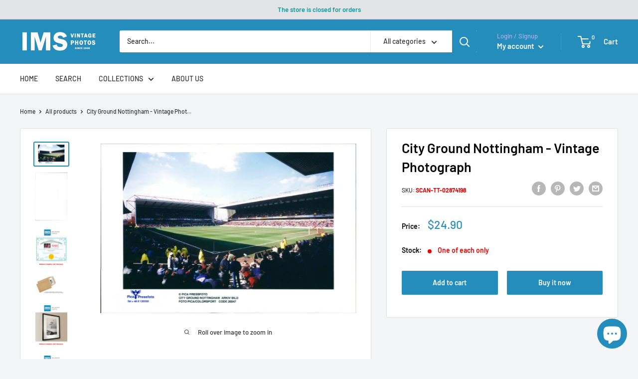

--- FILE ---
content_type: text/html; charset=utf-8
request_url: https://imsvintagephotos.com/products/city-ground-nottingham-vintage-photograph-2874198
body_size: 57447
content:















<!doctype html>

<html class="no-js" lang="en">
  <head>
	<!-- Added by AVADA SEO Suite -->
	


<meta property="og:site_name" content="IMS Vintage Photos">
<meta property="og:url" content="https://imsvintagephotos.com/products/city-ground-nottingham-vintage-photograph-2874198">
<meta property="og:title" content="City Ground Nottingham - Vintage Photograph">
<meta property="og:type" content="product">
<meta property="og:description" content="Sports, Sports arenas, City Ground Nottingham Dimensions: 20 x 30.4 cm IMS SKU: SCAN-TT-02874198 IMPORTANT! WHEN BUYING PHOTOS FROM US: All the original vintage images are sold without watermarks. All our press photos are LIMITED ARCHIVE ORIGINALS - they are not reprints or digital prints produced by us. We sell them i"><meta property="product:availability" content="instock">
  <meta property="product:price:amount" content="24.90">
  <meta property="product:price:currency" content="USD"><meta property="og:image" content="http://imsvintagephotos.com/cdn/shop/products/2874198-front_74b81964-8f72-4696-8df9-b2c322b9c4d6.jpg?v=1630072246">
<meta property="og:image:secure_url" content="https://imsvintagephotos.com/cdn/shop/products/2874198-front_74b81964-8f72-4696-8df9-b2c322b9c4d6.jpg?v=1630072246">
<meta property="og:image:width" content="">
<meta property="og:image:height" content="">
<meta property="og:image:alt" content="">
    
<meta name="twitter:site" content="@IMS Vintage Photos"><meta name="twitter:card" content="summary_large_image">
<meta name="twitter:title" content="City Ground Nottingham - Vintage Photograph">
<meta name="twitter:description" content="Sports, Sports arenas, City Ground Nottingham Dimensions: 20 x 30.4 cm IMS SKU: SCAN-TT-02874198 IMPORTANT! WHEN BUYING PHOTOS FROM US: A...">
<meta name="twitter:image" content="http://imsvintagephotos.com/cdn/shop/products/2874198-front_74b81964-8f72-4696-8df9-b2c322b9c4d6.jpg?v=1630072246">
    




<meta name="twitter:image" content="http://imsvintagephotos.com/cdn/shop/products/2874198-front_74b81964-8f72-4696-8df9-b2c322b9c4d6.jpg?v=1630072246">
    
<script>window.FPConfig = {};window.FPConfig.ignoreKeywords=["/cart","/account"]</script>



<!-- Added by AVADA SEO Suite: Product Structured Data -->
<script type="application/ld+json">{
"@context": "https://schema.org/",
"@type": "Product",
"@id": "https://imsvintagephotos.com/products/city-ground-nottingham-vintage-photograph-2874198",
"name": "City Ground Nottingham - Vintage Photograph",
"description": "Sports, Sports arenas, City Ground NottinghamDimensions: 20 x 30.4 cmIMS SKU: SCAN-TT-02874198IMPORTANT! WHEN BUYING PHOTOS FROM US:All the original vintage images are sold without watermarks.All our press photos are LIMITED ARCHIVE ORIGINALS - they are not reprints or digital prints produced by us. We sell them in the same conditions they were given to us by the archives.SEE the BACKSIDE OF the PHOTO - many times the image for sale will present stamps, dates and other publication details - these marks attest and increase the value of the press photos.Since the photos are old press photograps they may have scratches, lines or other wears of time, which just underlines the authenticity and age of the photos.What you will buy from us has a true historical value and authenticity. All these old photos have a story to tell and come from reliable sources.In the past, the photos were often parts of series or were mass produced by the archives. Nowadays, their number is decimed - many were destroyed by time, use or natural disasters. Few were preserved and are nowadays carefully stored in our archives.",
"brand": {
  "@type": "Brand",
  "name": "IMS Vintage Photos"
},
"offers": {
  "@type": "Offer",
  "price": "24.9",
  "priceCurrency": "USD",
  "itemCondition": "https://schema.org/NewCondition",
  "availability": "https://schema.org/InStock",
  "url": "https://imsvintagephotos.com/products/city-ground-nottingham-vintage-photograph-2874198"
},
"image": [
  "https://imsvintagephotos.com/cdn/shop/products/2874198-front_74b81964-8f72-4696-8df9-b2c322b9c4d6.jpg?v=1630072246",
  "https://imsvintagephotos.com/cdn/shop/products/2874198-back_436122ed-b8ec-43bc-87ea-b6c25b2ac439.jpg?v=1630072246",
  "https://imsvintagephotos.com/cdn/shop/products/certificate-new_19d5198b-72c4-4202-b449-36086dc41f69.jpg?v=1630072246",
  "https://imsvintagephotos.com/cdn/shop/products/Shipping_9f07fdf6-51cd-4d6a-84a9-e14678dc4094.jpg?v=1630072246",
  "https://imsvintagephotos.com/cdn/shop/products/example-1_dcc69779-1d26-4aaa-ac5e-885a5cb0d920.jpg?v=1630072246",
  "https://imsvintagephotos.com/cdn/shop/products/example-2_7c59894e-5345-459e-b91f-4da30c0f7b3f.jpg?v=1630072246",
  "https://imsvintagephotos.com/cdn/shop/products/example-3_9de6e6a5-7e99-4e73-a8b2-54e6da090231.jpg?v=1630072246"
],
"releaseDate": "2021-08-27 16:50:12 +0300",
"sku": "SCAN-TT-02874198",
"mpn": "SCAN-TT-02874198"}</script>
<!-- /Added by AVADA SEO Suite --><!-- Added by AVADA SEO Suite: Breadcrumb Structured Data  -->
<script type="application/ld+json">{
  "@context": "https://schema.org",
  "@type": "BreadcrumbList",
  "itemListElement": [{
    "@type": "ListItem",
    "position": 1,
    "name": "Home",
    "item": "https://imsvintagephotos.com"
  }, {
    "@type": "ListItem",
    "position": 2,
    "name": "City Ground Nottingham - Vintage Photograph",
    "item": "https://imsvintagephotos.com/products/city-ground-nottingham-vintage-photograph-2874198"
  }]
}
</script>
<!-- Added by AVADA SEO Suite -->




	<!-- /Added by AVADA SEO Suite -->

<!-- Google Tag Manager -->
<script>(function(w,d,s,l,i){w[l]=w[l]||[];w[l].push({'gtm.start':
new Date().getTime(),event:'gtm.js'});var f=d.getElementsByTagName(s)[0],
j=d.createElement(s),dl=l!='dataLayer'?'&l='+l:'';j.async=true;j.src=
'https://www.googletagmanager.com/gtm.js?id='+i+dl;f.parentNode.insertBefore(j,f);
})(window,document,'script','dataLayer','GTM-5KS2W7H');</script>
<!-- End Google Tag Manager -->


<script async src="https://pagead2.googlesyndication.com/pagead/js/adsbygoogle.js?client=ca-pub-5033611591139347"
     crossorigin="anonymous"></script>
    

    
    



    <meta charset="utf-8">
    <meta name="viewport" content="width=device-width, initial-scale=1.0, height=device-height, minimum-scale=1.0, maximum-scale=5.0">
    <meta name="theme-color" content="#248dbc"><title>City Ground Nottingham - Vintage Photograph
</title><meta name="description" content="Sports, Sports arenas, City Ground Nottingham Dimensions: 20 x 30.4 cm IMS SKU: SCAN-TT-02874198 IMPORTANT! WHEN BUYING PHOTOS FROM US: All the original vintage images are sold without watermarks. All our press photos are LIMITED ARCHIVE ORIGINALS - they are not reprints or digital prints produced by us. We sell them i"><link rel="canonical" href="https://imsvintagephotos.com/products/city-ground-nottingham-vintage-photograph-2874198"><link rel="shortcut icon" href="//imsvintagephotos.com/cdn/shop/files/Logo_180x_89d8c5d6-4eaa-4717-92eb-95bdcd930ab7_96x96.png?v=1624381563" type="image/png"><link rel="preload" as="style" href="//imsvintagephotos.com/cdn/shop/t/17/assets/theme.css?v=73059013056352176851652345964">
    <link rel="preload" as="script" href="//imsvintagephotos.com/cdn/shop/t/17/assets/theme.min.js?v=46009474028896454571652345965">
    <link rel="preconnect" href="https://cdn.shopify.com">
    <link rel="preconnect" href="https://fonts.shopifycdn.com">
    <link rel="dns-prefetch" href="https://productreviews.shopifycdn.com">
    <link rel="dns-prefetch" href="https://ajax.googleapis.com">
    <link rel="dns-prefetch" href="https://maps.googleapis.com">
    <link rel="dns-prefetch" href="https://maps.gstatic.com">

    <meta property="og:type" content="product">
  <meta property="og:title" content="City Ground Nottingham - Vintage Photograph"><meta property="og:image" content="http://imsvintagephotos.com/cdn/shop/products/2874198-front_74b81964-8f72-4696-8df9-b2c322b9c4d6.jpg?v=1630072246">
    <meta property="og:image:secure_url" content="https://imsvintagephotos.com/cdn/shop/products/2874198-front_74b81964-8f72-4696-8df9-b2c322b9c4d6.jpg?v=1630072246">
    <meta property="og:image:width" content="2000">
    <meta property="og:image:height" content="1329"><meta property="product:price:amount" content="24.90">
  <meta property="product:price:currency" content="USD"><meta property="og:description" content="Sports, Sports arenas, City Ground Nottingham Dimensions: 20 x 30.4 cm IMS SKU: SCAN-TT-02874198 IMPORTANT! WHEN BUYING PHOTOS FROM US: All the original vintage images are sold without watermarks. All our press photos are LIMITED ARCHIVE ORIGINALS - they are not reprints or digital prints produced by us. We sell them i"><meta property="og:url" content="https://imsvintagephotos.com/products/city-ground-nottingham-vintage-photograph-2874198">
<meta property="og:site_name" content="IMS Vintage Photos"><meta name="twitter:card" content="summary"><meta name="twitter:title" content="City Ground Nottingham - Vintage Photograph">
  <meta name="twitter:description" content="Sports, Sports arenas, City Ground Nottingham Dimensions: 20 x 30.4 cm IMS SKU: SCAN-TT-02874198 IMPORTANT! WHEN BUYING PHOTOS FROM US: All the original vintage images are sold without watermarks. All our press photos are LIMITED ARCHIVE ORIGINALS - they are not reprints or digital prints produced by us. We sell them in the same conditions they were given to us by the archives. SEE the BACKSIDE OF the PHOTO - many times the image for sale will present stamps, dates and other publication details - these marks attest and increase the value of the press photos. Since the photos are old press photograps they may have scratches, lines or other wears of time, which just underlines the authenticity and age of the photos. What you will buy from us has a true historical value and authenticity. All these old photos">
  <meta name="twitter:image" content="https://imsvintagephotos.com/cdn/shop/products/2874198-front_74b81964-8f72-4696-8df9-b2c322b9c4d6_600x600_crop_center.jpg?v=1630072246">
    <link rel="preload" href="//imsvintagephotos.com/cdn/fonts/barlow/barlow_n6.329f582a81f63f125e63c20a5a80ae9477df68e1.woff2" as="font" type="font/woff2" crossorigin>
<link rel="preload" href="//imsvintagephotos.com/cdn/fonts/barlow/barlow_n5.a193a1990790eba0cc5cca569d23799830e90f07.woff2" as="font" type="font/woff2" crossorigin>

<style>
  @font-face {
  font-family: Barlow;
  font-weight: 600;
  font-style: normal;
  font-display: swap;
  src: url("//imsvintagephotos.com/cdn/fonts/barlow/barlow_n6.329f582a81f63f125e63c20a5a80ae9477df68e1.woff2") format("woff2"),
       url("//imsvintagephotos.com/cdn/fonts/barlow/barlow_n6.0163402e36247bcb8b02716880d0b39568412e9e.woff") format("woff");
}

  @font-face {
  font-family: Barlow;
  font-weight: 500;
  font-style: normal;
  font-display: swap;
  src: url("//imsvintagephotos.com/cdn/fonts/barlow/barlow_n5.a193a1990790eba0cc5cca569d23799830e90f07.woff2") format("woff2"),
       url("//imsvintagephotos.com/cdn/fonts/barlow/barlow_n5.ae31c82169b1dc0715609b8cc6a610b917808358.woff") format("woff");
}

@font-face {
  font-family: Barlow;
  font-weight: 600;
  font-style: normal;
  font-display: swap;
  src: url("//imsvintagephotos.com/cdn/fonts/barlow/barlow_n6.329f582a81f63f125e63c20a5a80ae9477df68e1.woff2") format("woff2"),
       url("//imsvintagephotos.com/cdn/fonts/barlow/barlow_n6.0163402e36247bcb8b02716880d0b39568412e9e.woff") format("woff");
}

@font-face {
  font-family: Barlow;
  font-weight: 600;
  font-style: italic;
  font-display: swap;
  src: url("//imsvintagephotos.com/cdn/fonts/barlow/barlow_i6.5a22bd20fb27bad4d7674cc6e666fb9c77d813bb.woff2") format("woff2"),
       url("//imsvintagephotos.com/cdn/fonts/barlow/barlow_i6.1c8787fcb59f3add01a87f21b38c7ef797e3b3a1.woff") format("woff");
}


  @font-face {
  font-family: Barlow;
  font-weight: 700;
  font-style: normal;
  font-display: swap;
  src: url("//imsvintagephotos.com/cdn/fonts/barlow/barlow_n7.691d1d11f150e857dcbc1c10ef03d825bc378d81.woff2") format("woff2"),
       url("//imsvintagephotos.com/cdn/fonts/barlow/barlow_n7.4fdbb1cb7da0e2c2f88492243ffa2b4f91924840.woff") format("woff");
}

  @font-face {
  font-family: Barlow;
  font-weight: 500;
  font-style: italic;
  font-display: swap;
  src: url("//imsvintagephotos.com/cdn/fonts/barlow/barlow_i5.714d58286997b65cd479af615cfa9bb0a117a573.woff2") format("woff2"),
       url("//imsvintagephotos.com/cdn/fonts/barlow/barlow_i5.0120f77e6447d3b5df4bbec8ad8c2d029d87fb21.woff") format("woff");
}

  @font-face {
  font-family: Barlow;
  font-weight: 700;
  font-style: italic;
  font-display: swap;
  src: url("//imsvintagephotos.com/cdn/fonts/barlow/barlow_i7.50e19d6cc2ba5146fa437a5a7443c76d5d730103.woff2") format("woff2"),
       url("//imsvintagephotos.com/cdn/fonts/barlow/barlow_i7.47e9f98f1b094d912e6fd631cc3fe93d9f40964f.woff") format("woff");
}


  :root {
    --default-text-font-size : 15px;
    --base-text-font-size    : 14px;
    --heading-font-family    : Barlow, sans-serif;
    --heading-font-weight    : 600;
    --heading-font-style     : normal;
    --text-font-family       : Barlow, sans-serif;
    --text-font-weight       : 500;
    --text-font-style        : normal;
    --text-font-bolder-weight: 600;
    --text-link-decoration   : underline;

    --text-color               : #020202;
    --text-color-rgb           : 2, 2, 2;
    --heading-color            : #030304;
    --border-color             : #e1e3e4;
    --border-color-rgb         : 225, 227, 228;
    --form-border-color        : #d4d6d8;
    --accent-color             : #248dbc;
    --accent-color-rgb         : 36, 141, 188;
    --link-color               : #248dbc;
    --link-color-hover         : #185d7c;
    --background               : #f3f5f6;
    --secondary-background     : #ffffff;
    --secondary-background-rgb : 255, 255, 255;
    --accent-background        : rgba(36, 141, 188, 0.08);

    --input-background: #ffffff;

    --error-color       : #ff0000;
    --error-background  : rgba(255, 0, 0, 0.07);
    --success-color     : #00aa00;
    --success-background: rgba(0, 170, 0, 0.11);

    --primary-button-background      : #248dbc;
    --primary-button-background-rgb  : 36, 141, 188;
    --primary-button-text-color      : #ffffff;
    --secondary-button-background    : #248dbc;
    --secondary-button-background-rgb: 36, 141, 188;
    --secondary-button-text-color    : #ffffff;

    --header-background      : #248dbc;
    --header-text-color      : #ffffff;
    --header-light-text-color: #a3afef;
    --header-border-color    : rgba(163, 175, 239, 0.3);
    --header-accent-color    : #248dbc;

    --footer-background-color:    #f3f5f6;
    --footer-heading-text-color:  #677279;
    --footer-body-text-color:     #677279;
    --footer-body-text-color-rgb: 103, 114, 121;
    --footer-accent-color:        #248dbc;
    --footer-accent-color-rgb:    36, 141, 188;
    --footer-border:              1px solid var(--border-color);
    
    --flickity-arrow-color: #abb1b4;--product-on-sale-accent           : #ee0000;
    --product-on-sale-accent-rgb       : 238, 0, 0;
    --product-on-sale-color            : #ffffff;
    --product-in-stock-color           : #008a00;
    --product-low-stock-color          : #ee0000;
    --product-sold-out-color           : #8a9297;
    --product-custom-label-1-background: #008a00;
    --product-custom-label-1-color     : #ffffff;
    --product-custom-label-2-background: #00a500;
    --product-custom-label-2-color     : #ffffff;
    --product-review-star-color        : #ffbd00;

    --mobile-container-gutter : 20px;
    --desktop-container-gutter: 40px;

    /* Shopify related variables */
    --payment-terms-background-color: #f3f5f6;
  }
</style>

<script>
  // IE11 does not have support for CSS variables, so we have to polyfill them
  if (!(((window || {}).CSS || {}).supports && window.CSS.supports('(--a: 0)'))) {
    const script = document.createElement('script');
    script.type = 'text/javascript';
    script.src = 'https://cdn.jsdelivr.net/npm/css-vars-ponyfill@2';
    script.onload = function() {
      cssVars({});
    };

    document.getElementsByTagName('head')[0].appendChild(script);
  }
</script>


    
  <script>window.performance && window.performance.mark && window.performance.mark('shopify.content_for_header.start');</script><meta name="google-site-verification" content="ogX9i4Am_gnhj8tWateklZzbwe6TEtSpebpG3K9VeL4">
<meta id="shopify-digital-wallet" name="shopify-digital-wallet" content="/54084599978/digital_wallets/dialog">
<link rel="alternate" type="application/json+oembed" href="https://imsvintagephotos.com/products/city-ground-nottingham-vintage-photograph-2874198.oembed">
<script async="async" src="/checkouts/internal/preloads.js?locale=en-US"></script>
<script id="shopify-features" type="application/json">{"accessToken":"1448f4c130d24ae8761048eb8c3782d6","betas":["rich-media-storefront-analytics"],"domain":"imsvintagephotos.com","predictiveSearch":true,"shopId":54084599978,"locale":"en"}</script>
<script>var Shopify = Shopify || {};
Shopify.shop = "imsvintagephotos.myshopify.com";
Shopify.locale = "en";
Shopify.currency = {"active":"USD","rate":"1.0"};
Shopify.country = "US";
Shopify.theme = {"name":"Warehouse V.1.3.1 - Description","id":130238742698,"schema_name":"Warehouse","schema_version":"1.18.2","theme_store_id":871,"role":"main"};
Shopify.theme.handle = "null";
Shopify.theme.style = {"id":null,"handle":null};
Shopify.cdnHost = "imsvintagephotos.com/cdn";
Shopify.routes = Shopify.routes || {};
Shopify.routes.root = "/";</script>
<script type="module">!function(o){(o.Shopify=o.Shopify||{}).modules=!0}(window);</script>
<script>!function(o){function n(){var o=[];function n(){o.push(Array.prototype.slice.apply(arguments))}return n.q=o,n}var t=o.Shopify=o.Shopify||{};t.loadFeatures=n(),t.autoloadFeatures=n()}(window);</script>
<script id="shop-js-analytics" type="application/json">{"pageType":"product"}</script>
<script defer="defer" async type="module" src="//imsvintagephotos.com/cdn/shopifycloud/shop-js/modules/v2/client.init-shop-cart-sync_BdyHc3Nr.en.esm.js"></script>
<script defer="defer" async type="module" src="//imsvintagephotos.com/cdn/shopifycloud/shop-js/modules/v2/chunk.common_Daul8nwZ.esm.js"></script>
<script type="module">
  await import("//imsvintagephotos.com/cdn/shopifycloud/shop-js/modules/v2/client.init-shop-cart-sync_BdyHc3Nr.en.esm.js");
await import("//imsvintagephotos.com/cdn/shopifycloud/shop-js/modules/v2/chunk.common_Daul8nwZ.esm.js");

  window.Shopify.SignInWithShop?.initShopCartSync?.({"fedCMEnabled":true,"windoidEnabled":true});

</script>
<script>(function() {
  var isLoaded = false;
  function asyncLoad() {
    if (isLoaded) return;
    isLoaded = true;
    var urls = ["https:\/\/chimpstatic.com\/mcjs-connected\/js\/users\/51c225d09e9395f1dbac39b87\/03708498acd2dc3482706ee3a.js?shop=imsvintagephotos.myshopify.com","https:\/\/cdn.shopify.com\/s\/files\/1\/0540\/8459\/9978\/t\/11\/assets\/tipo.auction.init.js?shop=imsvintagephotos.myshopify.com","https:\/\/sp-auction.webkul.com\/js\/wk_shopify_auction.js?shop=imsvintagephotos.myshopify.com","https:\/\/sp-auction.webkul.com\/js\/wk_auction_category.js?shop=imsvintagephotos.myshopify.com","https:\/\/static.shareasale.com\/json\/shopify\/deduplication.js?shop=imsvintagephotos.myshopify.com","https:\/\/seo.apps.avada.io\/scripttag\/avada-seo-installed.js?shop=imsvintagephotos.myshopify.com","https:\/\/cdn1.avada.io\/flying-pages\/module.js?shop=imsvintagephotos.myshopify.com","\/\/cdn.shopify.com\/proxy\/bd7dfd038c7d0ac69d1562c1f273457528e9254244371a215368260145d50f18\/static.cdn.printful.com\/static\/js\/external\/shopify-product-customizer.js?v=0.28\u0026shop=imsvintagephotos.myshopify.com\u0026sp-cache-control=cHVibGljLCBtYXgtYWdlPTkwMA","\/\/cdn.shopify.com\/proxy\/dea0871f26bdb59961eb78df2b6c528b8cc5af8d43f2276ccc9b9b15f896e551\/konigle.com\/sf\/profitjs\/866942cf82ae4942bdd5ee43f72e90af\/init.js?shop=imsvintagephotos.myshopify.com\u0026sp-cache-control=cHVibGljLCBtYXgtYWdlPTkwMA","https:\/\/sp-seller.webkul.com\/js\/seller_profile_tag.js?shop=imsvintagephotos.myshopify.com","https:\/\/d1639lhkj5l89m.cloudfront.net\/js\/storefront\/uppromote.js?shop=imsvintagephotos.myshopify.com","https:\/\/na.shgcdn3.com\/pixel-collector.js?shop=imsvintagephotos.myshopify.com"];
    for (var i = 0; i < urls.length; i++) {
      var s = document.createElement('script');
      s.type = 'text/javascript';
      s.async = true;
      s.src = urls[i];
      var x = document.getElementsByTagName('script')[0];
      x.parentNode.insertBefore(s, x);
    }
  };
  if(window.attachEvent) {
    window.attachEvent('onload', asyncLoad);
  } else {
    window.addEventListener('load', asyncLoad, false);
  }
})();</script>
<script id="__st">var __st={"a":54084599978,"offset":7200,"reqid":"3d27e0e2-4f5b-44c4-a91f-f3c4d6e88639-1769017113","pageurl":"imsvintagephotos.com\/products\/city-ground-nottingham-vintage-photograph-2874198","u":"1144f1ae11d5","p":"product","rtyp":"product","rid":6540999688362};</script>
<script>window.ShopifyPaypalV4VisibilityTracking = true;</script>
<script id="captcha-bootstrap">!function(){'use strict';const t='contact',e='account',n='new_comment',o=[[t,t],['blogs',n],['comments',n],[t,'customer']],c=[[e,'customer_login'],[e,'guest_login'],[e,'recover_customer_password'],[e,'create_customer']],r=t=>t.map((([t,e])=>`form[action*='/${t}']:not([data-nocaptcha='true']) input[name='form_type'][value='${e}']`)).join(','),a=t=>()=>t?[...document.querySelectorAll(t)].map((t=>t.form)):[];function s(){const t=[...o],e=r(t);return a(e)}const i='password',u='form_key',d=['recaptcha-v3-token','g-recaptcha-response','h-captcha-response',i],f=()=>{try{return window.sessionStorage}catch{return}},m='__shopify_v',_=t=>t.elements[u];function p(t,e,n=!1){try{const o=window.sessionStorage,c=JSON.parse(o.getItem(e)),{data:r}=function(t){const{data:e,action:n}=t;return t[m]||n?{data:e,action:n}:{data:t,action:n}}(c);for(const[e,n]of Object.entries(r))t.elements[e]&&(t.elements[e].value=n);n&&o.removeItem(e)}catch(o){console.error('form repopulation failed',{error:o})}}const l='form_type',E='cptcha';function T(t){t.dataset[E]=!0}const w=window,h=w.document,L='Shopify',v='ce_forms',y='captcha';let A=!1;((t,e)=>{const n=(g='f06e6c50-85a8-45c8-87d0-21a2b65856fe',I='https://cdn.shopify.com/shopifycloud/storefront-forms-hcaptcha/ce_storefront_forms_captcha_hcaptcha.v1.5.2.iife.js',D={infoText:'Protected by hCaptcha',privacyText:'Privacy',termsText:'Terms'},(t,e,n)=>{const o=w[L][v],c=o.bindForm;if(c)return c(t,g,e,D).then(n);var r;o.q.push([[t,g,e,D],n]),r=I,A||(h.body.append(Object.assign(h.createElement('script'),{id:'captcha-provider',async:!0,src:r})),A=!0)});var g,I,D;w[L]=w[L]||{},w[L][v]=w[L][v]||{},w[L][v].q=[],w[L][y]=w[L][y]||{},w[L][y].protect=function(t,e){n(t,void 0,e),T(t)},Object.freeze(w[L][y]),function(t,e,n,w,h,L){const[v,y,A,g]=function(t,e,n){const i=e?o:[],u=t?c:[],d=[...i,...u],f=r(d),m=r(i),_=r(d.filter((([t,e])=>n.includes(e))));return[a(f),a(m),a(_),s()]}(w,h,L),I=t=>{const e=t.target;return e instanceof HTMLFormElement?e:e&&e.form},D=t=>v().includes(t);t.addEventListener('submit',(t=>{const e=I(t);if(!e)return;const n=D(e)&&!e.dataset.hcaptchaBound&&!e.dataset.recaptchaBound,o=_(e),c=g().includes(e)&&(!o||!o.value);(n||c)&&t.preventDefault(),c&&!n&&(function(t){try{if(!f())return;!function(t){const e=f();if(!e)return;const n=_(t);if(!n)return;const o=n.value;o&&e.removeItem(o)}(t);const e=Array.from(Array(32),(()=>Math.random().toString(36)[2])).join('');!function(t,e){_(t)||t.append(Object.assign(document.createElement('input'),{type:'hidden',name:u})),t.elements[u].value=e}(t,e),function(t,e){const n=f();if(!n)return;const o=[...t.querySelectorAll(`input[type='${i}']`)].map((({name:t})=>t)),c=[...d,...o],r={};for(const[a,s]of new FormData(t).entries())c.includes(a)||(r[a]=s);n.setItem(e,JSON.stringify({[m]:1,action:t.action,data:r}))}(t,e)}catch(e){console.error('failed to persist form',e)}}(e),e.submit())}));const S=(t,e)=>{t&&!t.dataset[E]&&(n(t,e.some((e=>e===t))),T(t))};for(const o of['focusin','change'])t.addEventListener(o,(t=>{const e=I(t);D(e)&&S(e,y())}));const B=e.get('form_key'),M=e.get(l),P=B&&M;t.addEventListener('DOMContentLoaded',(()=>{const t=y();if(P)for(const e of t)e.elements[l].value===M&&p(e,B);[...new Set([...A(),...v().filter((t=>'true'===t.dataset.shopifyCaptcha))])].forEach((e=>S(e,t)))}))}(h,new URLSearchParams(w.location.search),n,t,e,['guest_login'])})(!0,!0)}();</script>
<script integrity="sha256-4kQ18oKyAcykRKYeNunJcIwy7WH5gtpwJnB7kiuLZ1E=" data-source-attribution="shopify.loadfeatures" defer="defer" src="//imsvintagephotos.com/cdn/shopifycloud/storefront/assets/storefront/load_feature-a0a9edcb.js" crossorigin="anonymous"></script>
<script data-source-attribution="shopify.dynamic_checkout.dynamic.init">var Shopify=Shopify||{};Shopify.PaymentButton=Shopify.PaymentButton||{isStorefrontPortableWallets:!0,init:function(){window.Shopify.PaymentButton.init=function(){};var t=document.createElement("script");t.src="https://imsvintagephotos.com/cdn/shopifycloud/portable-wallets/latest/portable-wallets.en.js",t.type="module",document.head.appendChild(t)}};
</script>
<script data-source-attribution="shopify.dynamic_checkout.buyer_consent">
  function portableWalletsHideBuyerConsent(e){var t=document.getElementById("shopify-buyer-consent"),n=document.getElementById("shopify-subscription-policy-button");t&&n&&(t.classList.add("hidden"),t.setAttribute("aria-hidden","true"),n.removeEventListener("click",e))}function portableWalletsShowBuyerConsent(e){var t=document.getElementById("shopify-buyer-consent"),n=document.getElementById("shopify-subscription-policy-button");t&&n&&(t.classList.remove("hidden"),t.removeAttribute("aria-hidden"),n.addEventListener("click",e))}window.Shopify?.PaymentButton&&(window.Shopify.PaymentButton.hideBuyerConsent=portableWalletsHideBuyerConsent,window.Shopify.PaymentButton.showBuyerConsent=portableWalletsShowBuyerConsent);
</script>
<script>
  function portableWalletsCleanup(e){e&&e.src&&console.error("Failed to load portable wallets script "+e.src);var t=document.querySelectorAll("shopify-accelerated-checkout .shopify-payment-button__skeleton, shopify-accelerated-checkout-cart .wallet-cart-button__skeleton"),e=document.getElementById("shopify-buyer-consent");for(let e=0;e<t.length;e++)t[e].remove();e&&e.remove()}function portableWalletsNotLoadedAsModule(e){e instanceof ErrorEvent&&"string"==typeof e.message&&e.message.includes("import.meta")&&"string"==typeof e.filename&&e.filename.includes("portable-wallets")&&(window.removeEventListener("error",portableWalletsNotLoadedAsModule),window.Shopify.PaymentButton.failedToLoad=e,"loading"===document.readyState?document.addEventListener("DOMContentLoaded",window.Shopify.PaymentButton.init):window.Shopify.PaymentButton.init())}window.addEventListener("error",portableWalletsNotLoadedAsModule);
</script>

<script type="module" src="https://imsvintagephotos.com/cdn/shopifycloud/portable-wallets/latest/portable-wallets.en.js" onError="portableWalletsCleanup(this)" crossorigin="anonymous"></script>
<script nomodule>
  document.addEventListener("DOMContentLoaded", portableWalletsCleanup);
</script>

<link id="shopify-accelerated-checkout-styles" rel="stylesheet" media="screen" href="https://imsvintagephotos.com/cdn/shopifycloud/portable-wallets/latest/accelerated-checkout-backwards-compat.css" crossorigin="anonymous">
<style id="shopify-accelerated-checkout-cart">
        #shopify-buyer-consent {
  margin-top: 1em;
  display: inline-block;
  width: 100%;
}

#shopify-buyer-consent.hidden {
  display: none;
}

#shopify-subscription-policy-button {
  background: none;
  border: none;
  padding: 0;
  text-decoration: underline;
  font-size: inherit;
  cursor: pointer;
}

#shopify-subscription-policy-button::before {
  box-shadow: none;
}

      </style>

<script>window.performance && window.performance.mark && window.performance.mark('shopify.content_for_header.end');</script>
  





  <script type="text/javascript">
    
      window.__shgMoneyFormat = window.__shgMoneyFormat || {"USD":{"currency":"USD","currency_symbol":"$","currency_symbol_location":"left","decimal_places":2,"decimal_separator":".","thousands_separator":","}};
    
    window.__shgCurrentCurrencyCode = window.__shgCurrentCurrencyCode || {
      currency: "USD",
      currency_symbol: "$",
      decimal_separator: ".",
      thousands_separator: ",",
      decimal_places: 2,
      currency_symbol_location: "left"
    };
  </script>



    <script>
    window.Tipo = window.Tipo || {}
    Tipo.Auction = {
        shop : {"id":372,"url":"imsvintagephotos.myshopify.com","pennies":[],"pricing":{"id":2,"features":{"sms":true,"order":-1,"removeCopyright":true}},"pricing_id":2,"configuration":{"name":"IMS Vintage Photos","email":"agj@nordicvisual.com","phone":"+354 5625900","domain":"imsvintagephotos.com","currency":"USD","timezone":"(GMT+02:00) Europe/Riga","money_format":"$","iana_timezone":"Europe/Riga","customer_email":"info@imsvintagephotos.com","money_with_currency_format":"$ USD"},"flags":{"auctionCounter":106},"settings":{"mail":{"admin":{},"customer":{"templates":{"bid":{"enabled":false},"remind_me":{"subject":"","content":""}}},"provider":{}},"general":{"hide":{"price":["scheduled","live","expired"],"addToCart":["scheduled","live","expired"],"additionalPaymentButton":["scheduled","live","expired"]},"color":{"main":{"textColor":{"a":1,"b":70,"g":66,"r":61},"background":{"a":1,"b":255,"g":255,"r":255},"headerColor":{"a":1,"b":70,"g":66,"r":61},"headerBackground":{"a":1,"b":194,"g":194,"r":50},"badgePendingColor":{"a":1,"b":255,"g":255,"r":255},"badgePendingBackground":{"a":1,"b":98,"g":159,"r":230}},"table":{"textColor":{"a":1,"b":70,"g":66,"r":61},"background":{"a":1,"b":194,"g":194,"r":50}},"button":{"textColor":{"a":1,"b":70,"g":66,"r":61},"background":{"a":1,"b":194,"g":194,"r":50},"hoverColor":{"a":1,"b":194,"g":194,"r":50}},"remaining":{"remainingText":{"a":1,"b":70,"g":66,"r":61},"textFlipClock":{"a":1,"b":255,"g":255,"r":255},"labelFlipClock":{"a":1,"b":70,"g":66,"r":61},"backgroundFlipClock":{"a":1,"b":70,"g":66,"r":61}}},"history":{"columns":["bidAmount","bidTime"],"encrypted":true},"selector":{"price":"#ProductPrice-product-template,#ProductPrice,.product-price,.product__price—reg,#productPrice-product-template,.product__current-price,.product-thumb-caption-price-current,.product-item-caption-price-current,.grid-product__price,.product__price,span.price,span.product-price,.productitem--price,.product-pricing,span.money,.product-item__price,.product-list-item-price,p.price,div.price,.product-meta__prices,div.product-price,span#price,.price.money,h3.price,a.price,.price-area,.product-item-price,.pricearea,.collectionGrid .collectionBlock-info > p,#ComparePrice,.product--price-wrapper,.product-page--price-wrapper,.color--shop-accent.font-size--s.t--meta.f--main,.ComparePrice,.ProductPrice,.prodThumb .title span:last-child,.price,.product-single__price-product-template,.product-info-price,.price-money,.prod-price,#price-field,.product-grid--price,.prices,.pricing,#product-price,.money-styling,.compare-at-price,.product-item--price,.card__price,.product-card__price,.product-price__price,.product-item__price-wrapper,.product-single__price,.grid-product__price-wrap,a.grid-link p.grid-link__meta,.product__prices, #comparePrice-product-template, .product-form__quantity, .product-single__quantity","add_to_cart":"form #AddToCart-product-template, form #AddToCart, form #addToCart-product-template, form .product__add-to-cart-button, form .product-form__cart-submit, form .add-to-cart, form .cart-functions > button, form .productitem--action-atc, form .product-form--atc-button, form .product-menu-button-atc, form .product__add-to-cart, form .product-add, form .add-to-cart-button, form #addToCart, form .product-detail__form__action > button, form .product-form-submit-wrap > input, form .product-form input[type=\"submit\"], form input.submit, form .add_to_cart, form .product-item-quick-shop, form #add-to-cart, form .productForm-submit, form .add-to-cart-btn, form .product-single__add-btn, form .quick-add--add-button, form .product-page--add-to-cart, form .addToCart, form .product-form .form-actions, form .button.add, form button#add, form .addtocart, form .AddtoCart, form .product-add input.add, form button#purchase, form[action=\"/cart/add\"] button[type=\"submit\"], form .product__form button[type=\"submit\"], form #AddToCart--product-template, form .dynamic-checkout","payment_button":"form .shopify-payment-button,.shopify-payment-button,.shopify-payment-button"},"copyright":{"text":"Powered by <a href=\"https://apps.shopify.com/tipo-product-auction\" target=\"_blank\">Tipo Product Auction</a>","enabled":false,"hideCopyright":true},"countdown":"flipClock","collection":{"badge":true,"enabled":false,"highestPrice":true},"iana_timezone":"Asia/Bangkok","waterfallWinner":{"enabled":false,"limitWin":"3","allowedTime":"24","limitAmount":true,"allowedTimeUnit":"hours","allowedProcessPayment":false}},"translations":{"default":{"bids":"number of bids","days":"Days","hours":"Hours","signIn":"Sign In","closeAt":"Close at","endTime":"End time","liveBid":"Bid directly","minutes":"Minutes","seconds":"Seconds","startAt":"Start at","placeBid":"Place bid","startTime":"Start time","currentBid":"Current bid","ppBid_time":"Bid time","startPrice":"Start price","buyoutPrice":"Buyout price","history_win":"Win","ppBid_close":"Close","ppBid_email":"Email","startingBid":"Starting Bid","viewAllBids":"View all bids","automaticBid":"Automatic bid","history_lost":"Lost","history_view":"View","noBidsPlaced":"No bids placed","ppBid_amount":"Bid amount","ppNote_close":"Close","reservePrice":"Reserve price","history_email":"Email","history_image":"Image","history_myBid":"My bid","numberOfTurns":"Number Of Turns","openForBidsIn":"Open for bids in","ppBid_bidding":"Bidding","ppPenny_close":"Close","history_action":"Action","history_status":"Status","nextMinimumBid":"Next minimum bid","pendingAuction":"Pending Auction","pennyIsInvalid":"Penny is invalid","ppBid_fullName":"Full name","ppLoginContent":"In order to place your bid, you'll only need to {signIn|Sign in} or create a free account","history_bidTime":"Bid time","history_closeIn":"Close In","history_running":"Running","history_yourBid":"Your Bid","ppAuction_close":"Close","ppPenny_Product":"Penny product","auctionIsInvalid":"Auction is invalid","history_checkout":"Checkout","history_username":"Username","timeBidIsInvalid":"Time bid is invalid","creatAFreeAccount":"Create a free account","history_bidAmount":"Bid amount","history_placeABid":"Place A Bid","history_currentBid":"Current Bid","howBuyoutPriceWork":"How Buyout price work?","yourPriceIsInvalid":"Your price is invalid","history_productName":"Product Name","howReservePriceWork":"How Reserve price work?","placeAnAutomaticBid":"Place an automatic bid","history_actionDetail":"Checkout","history_emptyHistory":"Empty history","ppPenny_actionDetail":"Buyout","placeABidSuccessfully":"Place a bid successfully","ppAuction_checkoutNow":"Checkout now","history_auctionHistory":"Auction history","howDoAutomaticBidsWork":"How do automatic bids work?","youHaveBidOnThisNotYes":"You haven't bid on this lot yet","howBuyoutPriceWorkContent":"Buyout price is the price that, if accepted by a bidder, immediately ends the auction and awards the item to bidder","howReservePriceWorkContent":"The reserve price represents the hidden minimum value that a seller is willing to let their lot go for. If the auction ends and the reserve price has not been met, the lot will not be auctioned off.","wouldYouLikeToPlaceYourBid":"Would you like to place your bid?","youMustLoginToStartBidding":"You must {login|log in} to start bidding","pleaseInsertAValidBidAmount":"Please insert a valid bid amount","howDoAutomaticBidsWorkContent":"By setting up an automatic bid, our system will automatically place new bids on your behalf each time you are outbid. All you need to do is enter the maximum price you are willing to bid for an item. Our system will then keep on bidding for you, by the smallest possible increase each time, until your maximum price is reached.","youHaveNumberAuctionsBuyItHere":"You have no penny. Buy penny {here|here} to place a bid","ppAuction_theAuctionHasBeenClosed":"The auction has been closed.","ppAuction_theAuctionHasBeenStopped":"The auction has been stopped","ppAuction_congratulationYourAreWinnerCheckoutNow":"Congratulation! Your are winner. {checkout|Checkout} now"}},"updateVersion":0,"translationTabs":{"0":{"label":"Default","value":"default"}},"sms":{}},"version":2},
        auctions : []
    }
    
        Tipo.Auction.product = {"id":6540999688362,"title":"City Ground Nottingham - Vintage Photograph","handle":"city-ground-nottingham-vintage-photograph-2874198","description":"Sports, Sports arenas, City Ground Nottingham\n\u003cbr\u003e\u003cbr\u003e\nDimensions: 20 x 30.4 cm\n\u003cbr\u003e\u003cbr\u003e\nIMS SKU: SCAN-TT-02874198\n\u003cbr\u003e\u003cbr\u003e\n\u003cstrong\u003eIMPORTANT! WHEN BUYING PHOTOS FROM US:\u003c\/strong\u003e\u003cbr\u003e\nAll the original vintage images are sold without watermarks.\u003cbr\u003e\nAll our press photos are LIMITED ARCHIVE ORIGINALS - they are not reprints or digital prints produced by us. We sell them in the same conditions they were given to us by the archives.\u003cbr\u003e\nSEE the BACKSIDE OF the PHOTO - many times the image for sale will present stamps, dates and other publication details - these marks attest and increase the value of the press photos.\u003cbr\u003e\nSince the photos are old press photograps they may have scratches, lines or other wears of time, which just underlines the authenticity and age of the photos.\u003cbr\u003e\nWhat you will buy from us has a true historical value and authenticity. All these old photos have a story to tell and come from reliable sources.\u003cbr\u003e\nIn the past, the photos were often parts of series or were mass produced by the archives. Nowadays, their number is decimed - many were destroyed by time, use or natural disasters. Few were preserved and are nowadays carefully stored in our archives.\u003cbr\u003e\n","published_at":"2021-08-27T16:50:12+03:00","created_at":"2021-02-26T21:42:08+02:00","vendor":"IMS Vintage Photos","type":"Original","tags":[],"price":2490,"price_min":2490,"price_max":2490,"available":true,"price_varies":false,"compare_at_price":null,"compare_at_price_min":0,"compare_at_price_max":0,"compare_at_price_varies":false,"variants":[{"id":41173407858858,"title":"Yes","option1":"Yes","option2":null,"option3":null,"sku":"SCAN-TT-02874198","requires_shipping":true,"taxable":true,"featured_image":null,"available":true,"name":"City Ground Nottingham - Vintage Photograph - Yes","public_title":"Yes","options":["Yes"],"price":2490,"weight":0,"compare_at_price":null,"inventory_management":"shopify","barcode":null,"requires_selling_plan":false,"selling_plan_allocations":[]}],"images":["\/\/imsvintagephotos.com\/cdn\/shop\/products\/2874198-front_74b81964-8f72-4696-8df9-b2c322b9c4d6.jpg?v=1630072246","\/\/imsvintagephotos.com\/cdn\/shop\/products\/2874198-back_436122ed-b8ec-43bc-87ea-b6c25b2ac439.jpg?v=1630072246","\/\/imsvintagephotos.com\/cdn\/shop\/products\/certificate-new_19d5198b-72c4-4202-b449-36086dc41f69.jpg?v=1630072246","\/\/imsvintagephotos.com\/cdn\/shop\/products\/Shipping_9f07fdf6-51cd-4d6a-84a9-e14678dc4094.jpg?v=1630072246","\/\/imsvintagephotos.com\/cdn\/shop\/products\/example-1_dcc69779-1d26-4aaa-ac5e-885a5cb0d920.jpg?v=1630072246","\/\/imsvintagephotos.com\/cdn\/shop\/products\/example-2_7c59894e-5345-459e-b91f-4da30c0f7b3f.jpg?v=1630072246","\/\/imsvintagephotos.com\/cdn\/shop\/products\/example-3_9de6e6a5-7e99-4e73-a8b2-54e6da090231.jpg?v=1630072246"],"featured_image":"\/\/imsvintagephotos.com\/cdn\/shop\/products\/2874198-front_74b81964-8f72-4696-8df9-b2c322b9c4d6.jpg?v=1630072246","options":["Original"],"media":[{"alt":null,"id":22939407188138,"position":1,"preview_image":{"aspect_ratio":1.505,"height":1329,"width":2000,"src":"\/\/imsvintagephotos.com\/cdn\/shop\/products\/2874198-front_74b81964-8f72-4696-8df9-b2c322b9c4d6.jpg?v=1630072246"},"aspect_ratio":1.505,"height":1329,"media_type":"image","src":"\/\/imsvintagephotos.com\/cdn\/shop\/products\/2874198-front_74b81964-8f72-4696-8df9-b2c322b9c4d6.jpg?v=1630072246","width":2000},{"alt":null,"id":22939407220906,"position":2,"preview_image":{"aspect_ratio":0.664,"height":2000,"width":1327,"src":"\/\/imsvintagephotos.com\/cdn\/shop\/products\/2874198-back_436122ed-b8ec-43bc-87ea-b6c25b2ac439.jpg?v=1630072246"},"aspect_ratio":0.664,"height":2000,"media_type":"image","src":"\/\/imsvintagephotos.com\/cdn\/shop\/products\/2874198-back_436122ed-b8ec-43bc-87ea-b6c25b2ac439.jpg?v=1630072246","width":1327},{"alt":null,"id":22939407253674,"position":3,"preview_image":{"aspect_ratio":0.84,"height":1714,"width":1440,"src":"\/\/imsvintagephotos.com\/cdn\/shop\/products\/certificate-new_19d5198b-72c4-4202-b449-36086dc41f69.jpg?v=1630072246"},"aspect_ratio":0.84,"height":1714,"media_type":"image","src":"\/\/imsvintagephotos.com\/cdn\/shop\/products\/certificate-new_19d5198b-72c4-4202-b449-36086dc41f69.jpg?v=1630072246","width":1440},{"alt":null,"id":22939407286442,"position":4,"preview_image":{"aspect_ratio":1.488,"height":1080,"width":1607,"src":"\/\/imsvintagephotos.com\/cdn\/shop\/products\/Shipping_9f07fdf6-51cd-4d6a-84a9-e14678dc4094.jpg?v=1630072246"},"aspect_ratio":1.488,"height":1080,"media_type":"image","src":"\/\/imsvintagephotos.com\/cdn\/shop\/products\/Shipping_9f07fdf6-51cd-4d6a-84a9-e14678dc4094.jpg?v=1630072246","width":1607},{"alt":null,"id":22939407319210,"position":5,"preview_image":{"aspect_ratio":0.75,"height":1920,"width":1440,"src":"\/\/imsvintagephotos.com\/cdn\/shop\/products\/example-1_dcc69779-1d26-4aaa-ac5e-885a5cb0d920.jpg?v=1630072246"},"aspect_ratio":0.75,"height":1920,"media_type":"image","src":"\/\/imsvintagephotos.com\/cdn\/shop\/products\/example-1_dcc69779-1d26-4aaa-ac5e-885a5cb0d920.jpg?v=1630072246","width":1440},{"alt":null,"id":22939407351978,"position":6,"preview_image":{"aspect_ratio":0.75,"height":1920,"width":1440,"src":"\/\/imsvintagephotos.com\/cdn\/shop\/products\/example-2_7c59894e-5345-459e-b91f-4da30c0f7b3f.jpg?v=1630072246"},"aspect_ratio":0.75,"height":1920,"media_type":"image","src":"\/\/imsvintagephotos.com\/cdn\/shop\/products\/example-2_7c59894e-5345-459e-b91f-4da30c0f7b3f.jpg?v=1630072246","width":1440},{"alt":null,"id":22939407384746,"position":7,"preview_image":{"aspect_ratio":0.75,"height":1920,"width":1440,"src":"\/\/imsvintagephotos.com\/cdn\/shop\/products\/example-3_9de6e6a5-7e99-4e73-a8b2-54e6da090231.jpg?v=1630072246"},"aspect_ratio":0.75,"height":1920,"media_type":"image","src":"\/\/imsvintagephotos.com\/cdn\/shop\/products\/example-3_9de6e6a5-7e99-4e73-a8b2-54e6da090231.jpg?v=1630072246","width":1440}],"requires_selling_plan":false,"selling_plan_groups":[],"content":"Sports, Sports arenas, City Ground Nottingham\n\u003cbr\u003e\u003cbr\u003e\nDimensions: 20 x 30.4 cm\n\u003cbr\u003e\u003cbr\u003e\nIMS SKU: SCAN-TT-02874198\n\u003cbr\u003e\u003cbr\u003e\n\u003cstrong\u003eIMPORTANT! WHEN BUYING PHOTOS FROM US:\u003c\/strong\u003e\u003cbr\u003e\nAll the original vintage images are sold without watermarks.\u003cbr\u003e\nAll our press photos are LIMITED ARCHIVE ORIGINALS - they are not reprints or digital prints produced by us. We sell them in the same conditions they were given to us by the archives.\u003cbr\u003e\nSEE the BACKSIDE OF the PHOTO - many times the image for sale will present stamps, dates and other publication details - these marks attest and increase the value of the press photos.\u003cbr\u003e\nSince the photos are old press photograps they may have scratches, lines or other wears of time, which just underlines the authenticity and age of the photos.\u003cbr\u003e\nWhat you will buy from us has a true historical value and authenticity. All these old photos have a story to tell and come from reliable sources.\u003cbr\u003e\nIn the past, the photos were often parts of series or were mass produced by the archives. Nowadays, their number is decimed - many were destroyed by time, use or natural disasters. Few were preserved and are nowadays carefully stored in our archives.\u003cbr\u003e\n"}
        Tipo.Auction.product.collections = [{"id":275230130346,"handle":"all-1","updated_at":"2025-07-30T12:52:15+03:00","published_at":"2021-08-25T16:55:50+03:00","sort_order":"best-selling","template_suffix":"","published_scope":"web","title":"All","body_html":""},{"id":275150504106,"handle":"all","title":"Assorted Mix 1","updated_at":"2025-07-30T12:52:15+03:00","body_html":"\u003cspan data-mce-fragment=\"1\"\u003eStart collecting REAL vintage press photos! Straight from the archives of Europe´s foremost newspapers.\u003c\/span\u003e\n\u003cdiv data-mce-fragment=\"1\"\u003eEach photo tells its own story and is a document of time and place, many times with hand scribbled notes on the backside.\u003c\/div\u003e\n\u003cdiv data-mce-fragment=\"1\"\u003eSold as they come from the archive boxes - we just have one of each and YOU can become the lucky owner!\u003c\/div\u003e","published_at":"2021-08-24T16:41:34+03:00","sort_order":"created-desc","template_suffix":"","disjunctive":true,"rules":[{"column":"variant_inventory","relation":"greater_than","condition":"0"}],"published_scope":"web","image":{"created_at":"2021-08-24T16:43:11+03:00","alt":null,"width":1000,"height":1000,"src":"\/\/imsvintagephotos.com\/cdn\/shop\/collections\/SCAN-TT-00596696020569820-1000x1000.jpg?v=1629812592"}}]
    
    
    Tipo.Auction.page = 'product'
    Tipo.Auction.locale = {"shop_locale":{"locale":"en","enabled":true,"primary":true,"published":true}}
    Tipo.Auction.moneyFormat = "${{amount}}"
</script>
<script src="//imsvintagephotos.com/cdn/shop/t/17/assets/tipo.auction.data.912.js?v=110962989870941024771652346018" defer></script>
<script src="//imsvintagephotos.com/cdn/shop/t/17/assets/tipo.auction.data.920.js?v=61604060878365535661652346019" defer></script>
<script src="//imsvintagephotos.com/cdn/shop/t/17/assets/tipo.auction.data.924.js?v=140170269645216024711652346021" defer></script>
<script src="//imsvintagephotos.com/cdn/shop/t/17/assets/tipo.auction.data.931.js?v=29265378736653825591652346021" defer></script>
<script src="//imsvintagephotos.com/cdn/shop/t/17/assets/tipo.auction.data.936.js?v=173158329139584459001652346022" defer></script>
<script src="//imsvintagephotos.com/cdn/shop/t/17/assets/tipo.auction.data.937.js?v=73935398626439799391652346023" defer></script>
<script src="//imsvintagephotos.com/cdn/shop/t/17/assets/tipo.auction.data.938.js?v=157139073143689864501652346023" defer></script>
<script src="//imsvintagephotos.com/cdn/shop/t/17/assets/tipo.auction.data.939.js?v=183589033896675457451652346024" defer></script>
<script src="//imsvintagephotos.com/cdn/shop/t/17/assets/tipo.auction.data.940.js?v=15962520974076892691652346024" defer></script>
<script src="//imsvintagephotos.com/cdn/shop/t/17/assets/tipo.auction.data.941.js?v=70275014596608826391652346025" defer></script>
<script src="//imsvintagephotos.com/cdn/shop/t/17/assets/tipo.auction.data.942.js?v=75283056887371793311652346026" defer></script>
<script src="//imsvintagephotos.com/cdn/shop/t/17/assets/tipo.auction.data.943.js?v=58007092550532806871652346026" defer></script>
<script src="//imsvintagephotos.com/cdn/shop/t/17/assets/tipo.auction.data.944.js?v=115615285326578734401652346027" defer></script>
<script src="//imsvintagephotos.com/cdn/shop/t/17/assets/tipo.auction.data.945.js?v=173603588791946468721652346027" defer></script>
<script src="//imsvintagephotos.com/cdn/shop/t/17/assets/tipo.auction.data.946.js?v=5957892539994444691652346028" defer></script>
<script src="//imsvintagephotos.com/cdn/shop/t/17/assets/tipo.auction.data.947.js?v=106187188526372244511652346029" defer></script>
<script src="//imsvintagephotos.com/cdn/shop/t/17/assets/tipo.auction.data.948.js?v=23489464489646123371652346029" defer></script>
<script src="//imsvintagephotos.com/cdn/shop/t/17/assets/tipo.auction.data.949.js?v=49982234818302756321652346030" defer></script>
<script src="//imsvintagephotos.com/cdn/shop/t/17/assets/tipo.auction.data.950.js?v=23876609774529511631652346030" defer></script>
<script src="//imsvintagephotos.com/cdn/shop/t/17/assets/tipo.auction.data.951.js?v=50229235173534674441652346031" defer></script>
<script src="//imsvintagephotos.com/cdn/shop/t/17/assets/tipo.auction.data.952.js?v=105325832957360342651652346031" defer></script>
<script src="//imsvintagephotos.com/cdn/shop/t/17/assets/tipo.auction.data.953.js?v=75493384261934535381652346032" defer></script>
<script src="//imsvintagephotos.com/cdn/shop/t/17/assets/tipo.auction.data.954.js?v=27473997532918585071652346032" defer></script>
<script src="//imsvintagephotos.com/cdn/shop/t/17/assets/tipo.auction.data.955.js?v=41239666409525463381652346033" defer></script>
<script src="//imsvintagephotos.com/cdn/shop/t/17/assets/tipo.auction.data.956.js?v=105114748770833935421652346033" defer></script>
<script src="//imsvintagephotos.com/cdn/shop/t/17/assets/tipo.auction.data.957.js?v=147467949120862091131652346034" defer></script>
<script src="//imsvintagephotos.com/cdn/shop/t/17/assets/tipo.auction.data.958.js?v=47087217327360273231652346034" defer></script>
<script src="//imsvintagephotos.com/cdn/shop/t/17/assets/tipo.auction.data.959.js?v=73906658567995887631652346035" defer></script>
<script src="//imsvintagephotos.com/cdn/shop/t/17/assets/tipo.auction.data.960.js?v=88275339806187904941652346036" defer></script>
<script src="//imsvintagephotos.com/cdn/shop/t/17/assets/tipo.auction.data.961.js?v=182293257013865710311652346036" defer></script>
<script src="//imsvintagephotos.com/cdn/shop/t/17/assets/tipo.auction.data.962.js?v=140137131068217577711652346037" defer></script>
<script src="//imsvintagephotos.com/cdn/shop/t/17/assets/tipo.auction.data.963.js?v=109435246081209320181652346037" defer></script>
<script src="//imsvintagephotos.com/cdn/shop/t/17/assets/tipo.auction.data.964.js?v=31781192812309845821652346038" defer></script>
<script src="//imsvintagephotos.com/cdn/shop/t/17/assets/tipo.auction.data.965.js?v=181541927670227963561652346038" defer></script>
<script src="//imsvintagephotos.com/cdn/shop/t/17/assets/tipo.auction.data.966.js?v=44270554885048959841652346039" defer></script>
<script src="//imsvintagephotos.com/cdn/shop/t/17/assets/tipo.auction.data.967.js?v=64653423876479879971652346040" defer></script>
<script src="//imsvintagephotos.com/cdn/shop/t/17/assets/tipo.auction.data.968.js?v=154476297823828626141652346040" defer></script>
<script src="//imsvintagephotos.com/cdn/shop/t/17/assets/tipo.auction.data.969.js?v=62722919512483098961652346041" defer></script>
<script src="//imsvintagephotos.com/cdn/shop/t/17/assets/tipo.auction.data.970.js?v=76061951046059368071652346042" defer></script>
<script src="//imsvintagephotos.com/cdn/shop/t/17/assets/tipo.auction.data.971.js?v=85195478544689341721652346042" defer></script>
<script src="//imsvintagephotos.com/cdn/shop/t/17/assets/tipo.auction.data.972.js?v=12790088122714909391652346043" defer></script>
<script src="//imsvintagephotos.com/cdn/shop/t/17/assets/tipo.auction.data.973.js?v=89088293402381268001652346043" defer></script>
<script src="//imsvintagephotos.com/cdn/shop/t/17/assets/tipo.auction.data.974.js?v=163000356971920211271652346044" defer></script>
<script src="//imsvintagephotos.com/cdn/shop/t/17/assets/tipo.auction.data.1029.js?v=102541776793354340571652345977" defer></script>
<script src="//imsvintagephotos.com/cdn/shop/t/17/assets/tipo.auction.data.1036.js?v=93128607853005641771652345977" defer></script>
<script src="//imsvintagephotos.com/cdn/shop/t/17/assets/tipo.auction.data.1041.js?v=103648398830104987541652345978" defer></script>
<script src="//imsvintagephotos.com/cdn/shop/t/17/assets/tipo.auction.data.1049.js?v=85747453589698279171652345978" defer></script>
<script src="//imsvintagephotos.com/cdn/shop/t/17/assets/tipo.auction.data.1058.js?v=63653893441591203081652345979" defer></script>
<script src="//imsvintagephotos.com/cdn/shop/t/17/assets/tipo.auction.data.1069.js?v=9975270487740023051652345979" defer></script>
<script src="//imsvintagephotos.com/cdn/shop/t/17/assets/tipo.auction.data.1077.js?v=165552235352450307611652345980" defer></script>
<script src="//imsvintagephotos.com/cdn/shop/t/17/assets/tipo.auction.data.1083.js?v=44962171519323460491652345980" defer></script>
<script src="//imsvintagephotos.com/cdn/shop/t/17/assets/tipo.auction.data.1095.js?v=119868734152150478871652345981" defer></script>
<script src="//imsvintagephotos.com/cdn/shop/t/17/assets/tipo.auction.data.1104.js?v=165446531143425693291652345982" defer></script>
<script src="//imsvintagephotos.com/cdn/shop/t/17/assets/tipo.auction.data.1118.js?v=149911713756825248111652345982" defer></script>
<script src="//imsvintagephotos.com/cdn/shop/t/17/assets/tipo.auction.data.1130.js?v=37150765596737200661652345983" defer></script>
<script src="//imsvintagephotos.com/cdn/shop/t/17/assets/tipo.auction.data.1141.js?v=131605817738797810701652345983" defer></script>
<script src="//imsvintagephotos.com/cdn/shop/t/17/assets/tipo.auction.data.1148.js?v=123922020448865248611652345983" defer></script>
<script src="//imsvintagephotos.com/cdn/shop/t/17/assets/tipo.auction.data.1153.js?v=129315202823786895161652345984" defer></script>
<script src="//imsvintagephotos.com/cdn/shop/t/17/assets/tipo.auction.data.1160.js?v=34047069356633463691652345985" defer></script>
<script src="//imsvintagephotos.com/cdn/shop/t/17/assets/tipo.auction.data.1190.js?v=140109534670846852901652345985" defer></script>
<script src="//imsvintagephotos.com/cdn/shop/t/17/assets/tipo.auction.data.1196.js?v=142086374248648855131652345986" defer></script>
<script src="//imsvintagephotos.com/cdn/shop/t/17/assets/tipo.auction.data.1200.js?v=118517381546825245661652345986" defer></script>
<script src="//imsvintagephotos.com/cdn/shop/t/17/assets/tipo.auction.data.1205.js?v=84156013188507137551652345987" defer></script>
<script src="//imsvintagephotos.com/cdn/shop/t/17/assets/tipo.auction.data.1212.js?v=114482794461485984251652345987" defer></script>
<script src="//imsvintagephotos.com/cdn/shop/t/17/assets/tipo.auction.data.1217.js?v=108890117730571902851652345988" defer></script>
<script src="//imsvintagephotos.com/cdn/shop/t/17/assets/tipo.auction.data.1223.js?v=7370634926562603591652345989" defer></script>
<script src="//imsvintagephotos.com/cdn/shop/t/17/assets/tipo.auction.data.1229.js?v=35817260510403322171652345989" defer></script>
<script src="//imsvintagephotos.com/cdn/shop/t/17/assets/tipo.auction.data.1234.js?v=109190358484891175241652345990" defer></script>
<script src="//imsvintagephotos.com/cdn/shop/t/17/assets/tipo.auction.data.1239.js?v=97199147121477426911652345990" defer></script>
<script src="//imsvintagephotos.com/cdn/shop/t/17/assets/tipo.auction.data.1245.js?v=116975798726364475981652345991" defer></script>
<script src="//imsvintagephotos.com/cdn/shop/t/17/assets/tipo.auction.data.1248.js?v=45953346046243826521652345991" defer></script>
<script src="//imsvintagephotos.com/cdn/shop/t/17/assets/tipo.auction.data.1252.js?v=169561541871551647881652345992" defer></script>
<script src="//imsvintagephotos.com/cdn/shop/t/17/assets/tipo.auction.data.1256.js?v=52210018584289329461652345993" defer></script>
<script src="//imsvintagephotos.com/cdn/shop/t/17/assets/tipo.auction.data.1260.js?v=143212766774014818461652345993" defer></script>
<script src="//imsvintagephotos.com/cdn/shop/t/17/assets/tipo.auction.data.1262.js?v=45943781450015791581652345994" defer></script>
<script src="//imsvintagephotos.com/cdn/shop/t/17/assets/tipo.auction.data.1263.js?v=69012187023615888991652345995" defer></script>
<script src="//imsvintagephotos.com/cdn/shop/t/17/assets/tipo.auction.data.1268.js?v=57271451834423312421652345997" defer></script>
<script src="//imsvintagephotos.com/cdn/shop/t/17/assets/tipo.auction.data.1270.js?v=35259350884254966431652345997" defer></script>
<script src="//imsvintagephotos.com/cdn/shop/t/17/assets/tipo.auction.data.1275.js?v=156321797108216019321652345998" defer></script>
<script src="//imsvintagephotos.com/cdn/shop/t/17/assets/tipo.auction.data.1277.js?v=174209588646164732831652345998" defer></script>
<script src="//imsvintagephotos.com/cdn/shop/t/17/assets/tipo.auction.data.1283.js?v=121164860729310075561652345999" defer></script>
<script src="//imsvintagephotos.com/cdn/shop/t/17/assets/tipo.auction.data.1285.js?v=142148820540018599641652346000" defer></script>
<script src="//imsvintagephotos.com/cdn/shop/t/17/assets/tipo.auction.data.1288.js?v=179085171697085579761652346001" defer></script>
<script src="//imsvintagephotos.com/cdn/shop/t/17/assets/tipo.auction.data.1291.js?v=169587720708331962711652346001" defer></script>
<script src="//imsvintagephotos.com/cdn/shop/t/17/assets/tipo.auction.data.1294.js?v=129129890408076336371652346002" defer></script>
<script src="//imsvintagephotos.com/cdn/shop/t/17/assets/tipo.auction.data.1295.js?v=82827451229788482301652346002" defer></script>
<script src="//imsvintagephotos.com/cdn/shop/t/17/assets/tipo.auction.data.1773.js?v=172369657088720940011652346006" defer></script>
<script src="//imsvintagephotos.com/cdn/shop/t/17/assets/tipo.auction.data.1774.js?v=23217910676473710071652346007" defer></script>
<script src="//imsvintagephotos.com/cdn/shop/t/17/assets/tipo.auction.data.1775.js?v=84072450120704005321652346007" defer></script>
<script src="//imsvintagephotos.com/cdn/shop/t/17/assets/tipo.auction.data.1776.js?v=52606128764681788481652346008" defer></script>
<script src="//imsvintagephotos.com/cdn/shop/t/17/assets/tipo.auction.data.1777.js?v=76909830892192372631652346008" defer></script>
<script src="//imsvintagephotos.com/cdn/shop/t/17/assets/tipo.auction.data.1778.js?v=1648858401064622021652346009" defer></script>
<script src="//imsvintagephotos.com/cdn/shop/t/17/assets/tipo.auction.data.1779.js?v=70660471129637573361652346009" defer></script>
<script src="//imsvintagephotos.com/cdn/shop/t/17/assets/tipo.auction.data.1780.js?v=69304031593219855661652346010" defer></script>
<script src="//imsvintagephotos.com/cdn/shop/t/17/assets/tipo.auction.data.1781.js?v=26367555158254599211652346011" defer></script>
<script src="//imsvintagephotos.com/cdn/shop/t/17/assets/tipo.auction.data.1782.js?v=18090721447586434851652346011" defer></script>
<script src="//imsvintagephotos.com/cdn/shop/t/17/assets/tipo.auction.data.1783.js?v=19154805953527605301652346012" defer></script>
<script src="//imsvintagephotos.com/cdn/shop/t/17/assets/tipo.auction.data.1784.js?v=155375047285601335261652346013" defer></script>
<script src="//imsvintagephotos.com/cdn/shop/t/17/assets/tipo.auction.data.1785.js?v=56852116692308182851652346013" defer></script>
<script src="//imsvintagephotos.com/cdn/shop/t/17/assets/tipo.auction.data.1786.js?v=131535036853974274721652346014" defer></script>
<script src="//imsvintagephotos.com/cdn/shop/t/17/assets/tipo.auction.data.1787.js?v=163128040414671270631652346015" defer></script>
<script src="//imsvintagephotos.com/cdn/shop/t/17/assets/tipo.auction.data.1788.js?v=142693975511556996131652346015" defer></script>
<script src="//imsvintagephotos.com/cdn/shop/t/17/assets/tipo.auction.data.1789.js?v=19592631823583635021652346016" defer></script>
<script src="//imsvintagephotos.com/cdn/shop/t/17/assets/tipo.auction.data.1790.js?v=74304930014131648851652346017" defer></script>
<script src="//imsvintagephotos.com/cdn/shop/t/17/assets/tipo.auction.data.1791.js?v=148048641509437162731652346017" defer></script>
<script src="//imsvintagephotos.com/cdn/shop/t/17/assets/tipo.auction.data.1792.js?v=173057122285611317831652346018" defer></script>
<script src="//imsvintagephotos.com/cdn/shop/t/17/assets/tipo.auction.index.js?v=97338218050863471081686833733" defer></script>
    
    <link rel="stylesheet" href="//imsvintagephotos.com/cdn/shop/t/17/assets/theme.css?v=73059013056352176851652345964">
<link rel="stylesheet" href="//imsvintagephotos.com/cdn/shop/t/17/assets/custom-style.css?v=144056127498108533251652753841">
    
  <script type="application/ld+json">
  {
    "@context": "http://schema.org",
    "@type": "Product",
    "offers": [{
          "@type": "Offer",
          "name": "Yes",
          "availability":"https://schema.org/InStock",
          "price": 24.9,
          "priceCurrency": "USD",
          "priceValidUntil": "2026-01-31","sku": "SCAN-TT-02874198","url": "/products/city-ground-nottingham-vintage-photograph-2874198?variant=41173407858858"
        }
],
    "brand": {
      "name": "IMS Vintage Photos"
    },
    "name": "City Ground Nottingham - Vintage Photograph",
    "description": "Sports, Sports arenas, City Ground Nottingham\n\nDimensions: 20 x 30.4 cm\n\nIMS SKU: SCAN-TT-02874198\n\nIMPORTANT! WHEN BUYING PHOTOS FROM US:\nAll the original vintage images are sold without watermarks.\nAll our press photos are LIMITED ARCHIVE ORIGINALS - they are not reprints or digital prints produced by us. We sell them in the same conditions they were given to us by the archives.\nSEE the BACKSIDE OF the PHOTO - many times the image for sale will present stamps, dates and other publication details - these marks attest and increase the value of the press photos.\nSince the photos are old press photograps they may have scratches, lines or other wears of time, which just underlines the authenticity and age of the photos.\nWhat you will buy from us has a true historical value and authenticity. All these old photos have a story to tell and come from reliable sources.\nIn the past, the photos were often parts of series or were mass produced by the archives. Nowadays, their number is decimed - many were destroyed by time, use or natural disasters. Few were preserved and are nowadays carefully stored in our archives.\n",
    "category": "Original",
    "url": "/products/city-ground-nottingham-vintage-photograph-2874198",
    "sku": "SCAN-TT-02874198",
    "image": {
      "@type": "ImageObject",
      "url": "https://imsvintagephotos.com/cdn/shop/products/2874198-front_74b81964-8f72-4696-8df9-b2c322b9c4d6_1024x.jpg?v=1630072246",
      "image": "https://imsvintagephotos.com/cdn/shop/products/2874198-front_74b81964-8f72-4696-8df9-b2c322b9c4d6_1024x.jpg?v=1630072246",
      "name": "City Ground Nottingham - Vintage Photograph",
      "width": "1024",
      "height": "1024"
    }
  }
  </script>



  <script type="application/ld+json">
  {
    "@context": "http://schema.org",
    "@type": "BreadcrumbList",
  "itemListElement": [{
      "@type": "ListItem",
      "position": 1,
      "name": "Home",
      "item": "https://imsvintagephotos.com"
    },{
          "@type": "ListItem",
          "position": 2,
          "name": "City Ground Nottingham - Vintage Photograph",
          "item": "https://imsvintagephotos.com/products/city-ground-nottingham-vintage-photograph-2874198"
        }]
  }
  </script>


    <script>
      // This allows to expose several variables to the global scope, to be used in scripts
      window.theme = {
        pageType: "product",
        cartCount: 0,
        moneyFormat: "${{amount}}",
        moneyWithCurrencyFormat: "${{amount}} USD",
        showDiscount: true,
        discountMode: "percentage",
        searchMode: "product",
        searchUnavailableProducts: "last",
        cartType: "drawer"
      };

      window.routes = {
        rootUrl: "\/",
        rootUrlWithoutSlash: '',
        cartUrl: "\/cart",
        cartAddUrl: "\/cart\/add",
        cartChangeUrl: "\/cart\/change",
        searchUrl: "\/search",
        productRecommendationsUrl: "\/recommendations\/products"
      };

      window.languages = {
        productRegularPrice: "Regular price",
        productSalePrice: "Sale price",
        collectionOnSaleLabel: "Save {{savings}}",
        productFormUnavailable: "Unavailable",
        productFormAddToCart: "Add to cart",
        productFormSoldOut: "Sold out",
        productAdded: "Product has been added to your cart",
        productAddedShort: "Added!",
        shippingEstimatorNoResults: "No shipping could be found for your address.",
        shippingEstimatorOneResult: "There is one shipping rate for your address:",
        shippingEstimatorMultipleResults: "There are {{count}} shipping rates for your address:",
        shippingEstimatorErrors: "There are some errors:"
      };

      window.lazySizesConfig = {
        loadHidden: false,
        hFac: 0.8,
        expFactor: 3,
        customMedia: {
          '--phone': '(max-width: 640px)',
          '--tablet': '(min-width: 641px) and (max-width: 1023px)',
          '--lap': '(min-width: 1024px)'
        }
      };

      document.documentElement.className = document.documentElement.className.replace('no-js', 'js');
    </script><script src="//imsvintagephotos.com/cdn/shop/t/17/assets/theme.min.js?v=46009474028896454571652345965" defer></script>
    <script src="//imsvintagephotos.com/cdn/shop/t/17/assets/custom.js?v=102476495355921946141652345956" defer></script><script>
      (function () {
        window.onpageshow = function() {
          // We force re-freshing the cart content onpageshow, as most browsers will serve a cache copy when hitting the
          // back button, which cause staled data
          document.documentElement.dispatchEvent(new CustomEvent('cart:refresh', {
            bubbles: true,
            detail: {scrollToTop: false}
          }));
        };
      })();
    </script><!-- Hotjar Tracking Code for www.imsvintagephotos.com -->
    <script>
      (function(h,o,t,j,a,r){
        h.hj=h.hj||function(){(h.hj.q=h.hj.q||[]).push(arguments)};
        h._hjSettings={hjid:1558026,hjsv:6};
        a=o.getElementsByTagName('head')[0];
        r=o.createElement('script');r.async=1;
        r.src=t+h._hjSettings.hjid+j+h._hjSettings.hjsv;
        a.appendChild(r);
      })(window,document,'https://static.hotjar.com/c/hotjar-','.js?sv=');
    </script>

    <script src="https://www.dwin1.com/19038.js" type="text/javascript" defer="defer"></script>


    

<script type="text/javascript">
  
    window.SHG_CUSTOMER = null;
  
</script>







  <!-- BEGIN app block: shopify://apps/uppromote-affiliate/blocks/message-bar/64c32457-930d-4cb9-9641-e24c0d9cf1f4 -->

<style>
    body {
        transition: padding-top .2s;
    }
    .scaaf-message-bar {
        --primary-text-color: ;
        --secondary-text-color: ;
        --primary-bg-color: ;
        --secondary-bg-color: ;
        --primary-text-size: px;
        --secondary-text-size: px;
        text-align: center;
        display: block;
        width: 100%;
        padding: 10px;
        animation-duration: .5s;
        animation-name: fadeIn;
        position: absolute;
        top: 0;
        left: 0;
        width: 100%;
        z-index: 10;
    }

    .scaaf-message-bar-content {
        margin: 0;
        padding: 0;
    }

    .scaaf-message-bar[data-layout=referring] {
        background-color: var(--primary-bg-color);
        color: var(--primary-text-color);
        font-size: var(--primary-text-size);
    }

    .scaaf-message-bar[data-layout=direct] {
        background-color: var(--secondary-bg-color);
        color: var(--secondary-text-color);
        font-size: var(--secondary-text-size);
    }

</style>

<script type="text/javascript">
    (function() {
        let container, contentContainer
        const settingTag = document.querySelector('script#uppromote-message-bar-setting')

        if (!settingTag || !settingTag.textContent) {
            return
        }

        const setting = JSON.parse(settingTag.textContent)
        if (!setting.referral_enable) {
            return
        }

        const getCookie = (cName) => {
            let name = cName + '='
            let decodedCookie = decodeURIComponent(document.cookie)
            let ca = decodedCookie.split(';')
            for (let i = 0; i < ca.length; i++) {
                let c = ca[i]
                while (c.charAt(0) === ' ') {
                    c = c.substring(1)
                }
                if (c.indexOf(name) === 0) {
                    return c.substring(name.length, c.length)
                }
            }

            return null
        }

        function renderContainer() {
            container = document.createElement('div')
            container.classList.add('scaaf-message-bar')
            contentContainer = document.createElement('p')
            contentContainer.classList.add('scaaf-message-bar-content')
            container.append(contentContainer)
        }

        function calculateLayout() {
            const height = container.scrollHeight

            function onMouseMove() {
                document.body.style.paddingTop = `${height}px`
                document.body.removeEventListener('mousemove', onMouseMove)
                document.body.removeEventListener('touchstart', onMouseMove)
            }

            document.body.addEventListener('mousemove', onMouseMove)
            document.body.addEventListener('touchstart', onMouseMove)
        }

        renderContainer()

        function fillDirectContent() {
            if (!setting.not_referral_enable) {
                return
            }
            container.dataset.layout = 'direct'
            contentContainer.textContent = setting.not_referral_content
            document.body.prepend(container)
            calculateLayout()
        }

        function prepareForReferring() {
            contentContainer.textContent = 'Loading'
            contentContainer.style.visibility = 'hidden'
            document.body.prepend(container)
            calculateLayout()
        }

        function fillReferringContent(aff) {
            container.dataset.layout = 'referring'
            contentContainer.textContent = setting.referral_content
                .replaceAll('{affiliate_name}', aff.name)
                .replaceAll('{company}', aff.company)
                .replaceAll('{affiliate_firstname}', aff.first_name)
                .replaceAll('{personal_detail}', aff.personal_detail)
            contentContainer.style.visibility = 'visible'
        }

        function safeJsonParse (str) {
            if (!str) return null;
            try {
                return JSON.parse(str);
            } catch {
                return null;
            }
        }

        function renderFromCookie(affiliateID) {
            if (!affiliateID) {
                fillDirectContent()
                return
            }

            prepareForReferring()

            let info
            const raw = getCookie('_up_a_info')

            try {
                if (raw) {
                    info = safeJsonParse(raw)
                }
            } catch {
                console.warn('Affiliate info (_up_a_info) is invalid JSON', raw)
                fillDirectContent()
                return
            }

            if (!info) {
                fillDirectContent()
                return
            }

            const aff = {
                company: info.company || '',
                name: (info.first_name || '') + ' ' + (info.last_name || ''),
                first_name: info.first_name || '',
                personal_detail: getCookie('scaaf_pd') || ''
            }

            fillReferringContent(aff)
        }

        function paintMessageBar() {
            if (!document.body) {
                return requestAnimationFrame(paintMessageBar)
            }

            const urlParams = new URLSearchParams(window.location.search)
            const scaRef = urlParams.get("sca_ref")
            const urlAffiliateID = scaRef ? scaRef.split('.')[0] + '' : null
            const cookieAffiliateID = getCookie('up_uppromote_aid')
            const isReferralLink = !!scaRef

            if (!isReferralLink) {
                if (cookieAffiliateID) {
                    renderFromCookie(cookieAffiliateID)
                    return
                }
                fillDirectContent()
                return
            }

            if (cookieAffiliateID === urlAffiliateID) {
                renderFromCookie(cookieAffiliateID)
                return
            }

            const lastClick = Number(getCookie('up_uppromote_lc') || 0)
            const diffMinuteFromNow = (Date.now() - lastClick) / (60 * 1000)
            if (diffMinuteFromNow <= 1) {
                renderFromCookie(cookieAffiliateID)
                return
            }

            let waited = 0
            const MAX_WAIT = 5000
            const INTERVAL = 300

            const timer = setInterval(() => {
                const newCookieID = getCookie('up_uppromote_aid')
                const isStillThatAffiliate = newCookieID === urlAffiliateID
                const isReceived = localStorage.getItem('up_uppromote_received') === '1'
                let isLoadedAffiliateInfoDone = !!safeJsonParse(getCookie('_up_a_info'))

                if (isReceived && isStillThatAffiliate && isLoadedAffiliateInfoDone) {
                    clearInterval(timer)
                    renderFromCookie(newCookieID)
                    return
                }

                waited += INTERVAL
                if (waited >= MAX_WAIT) {
                    clearInterval(timer)
                    fillDirectContent()
                }
            }, INTERVAL)
        }

        requestAnimationFrame(paintMessageBar)
    })()
</script>


<!-- END app block --><!-- BEGIN app block: shopify://apps/sitemap-noindex-pro-seo/blocks/app-embed/4d815e2c-5af0-46ba-8301-d0f9cf660031 -->
<!-- END app block --><!-- BEGIN app block: shopify://apps/epa-easy-product-addons/blocks/speedup_link/0099190e-a0cb-49e7-8d26-026c9d26f337 --><!-- BEGIN app snippet: sg_product -->

<script>
  window["sg_addon_master_id"]="6540999688362";
  window["sgAddonCollectionMetaAddons"]=  { collection_id:275150504106,"addons":[{"handle":"customized-certificate-of-authenticity","priority":1,"text_field":0},{"handle":"customized-matboard","priority":2,"text_field":0},{"handle":"customized-frame","priority":3,"text_field":0},{"handle":"customized-framed-photo-with-mat-board-reprint-of-the-back","priority":4,"text_field":0}],"mt_addon_hash":"lcTyMYm6Zo","collection_priority":2} 
  
      var isSgAddonRequest = { collection_id:275150504106,"addons":[{"handle":"customized-certificate-of-authenticity","priority":1,"text_field":0},{"handle":"customized-matboard","priority":2,"text_field":0},{"handle":"customized-frame","priority":3,"text_field":0},{"handle":"customized-framed-photo-with-mat-board-reprint-of-the-back","priority":4,"text_field":0}],"mt_addon_hash":"lcTyMYm6Zo","collection_priority":2};
      var sgAddon_master_json = {"id":6540999688362,"title":"City Ground Nottingham - Vintage Photograph","handle":"city-ground-nottingham-vintage-photograph-2874198","description":"Sports, Sports arenas, City Ground Nottingham\n\u003cbr\u003e\u003cbr\u003e\nDimensions: 20 x 30.4 cm\n\u003cbr\u003e\u003cbr\u003e\nIMS SKU: SCAN-TT-02874198\n\u003cbr\u003e\u003cbr\u003e\n\u003cstrong\u003eIMPORTANT! WHEN BUYING PHOTOS FROM US:\u003c\/strong\u003e\u003cbr\u003e\nAll the original vintage images are sold without watermarks.\u003cbr\u003e\nAll our press photos are LIMITED ARCHIVE ORIGINALS - they are not reprints or digital prints produced by us. We sell them in the same conditions they were given to us by the archives.\u003cbr\u003e\nSEE the BACKSIDE OF the PHOTO - many times the image for sale will present stamps, dates and other publication details - these marks attest and increase the value of the press photos.\u003cbr\u003e\nSince the photos are old press photograps they may have scratches, lines or other wears of time, which just underlines the authenticity and age of the photos.\u003cbr\u003e\nWhat you will buy from us has a true historical value and authenticity. All these old photos have a story to tell and come from reliable sources.\u003cbr\u003e\nIn the past, the photos were often parts of series or were mass produced by the archives. Nowadays, their number is decimed - many were destroyed by time, use or natural disasters. Few were preserved and are nowadays carefully stored in our archives.\u003cbr\u003e\n","published_at":"2021-08-27T16:50:12+03:00","created_at":"2021-02-26T21:42:08+02:00","vendor":"IMS Vintage Photos","type":"Original","tags":[],"price":2490,"price_min":2490,"price_max":2490,"available":true,"price_varies":false,"compare_at_price":null,"compare_at_price_min":0,"compare_at_price_max":0,"compare_at_price_varies":false,"variants":[{"id":41173407858858,"title":"Yes","option1":"Yes","option2":null,"option3":null,"sku":"SCAN-TT-02874198","requires_shipping":true,"taxable":true,"featured_image":null,"available":true,"name":"City Ground Nottingham - Vintage Photograph - Yes","public_title":"Yes","options":["Yes"],"price":2490,"weight":0,"compare_at_price":null,"inventory_management":"shopify","barcode":null,"requires_selling_plan":false,"selling_plan_allocations":[]}],"images":["\/\/imsvintagephotos.com\/cdn\/shop\/products\/2874198-front_74b81964-8f72-4696-8df9-b2c322b9c4d6.jpg?v=1630072246","\/\/imsvintagephotos.com\/cdn\/shop\/products\/2874198-back_436122ed-b8ec-43bc-87ea-b6c25b2ac439.jpg?v=1630072246","\/\/imsvintagephotos.com\/cdn\/shop\/products\/certificate-new_19d5198b-72c4-4202-b449-36086dc41f69.jpg?v=1630072246","\/\/imsvintagephotos.com\/cdn\/shop\/products\/Shipping_9f07fdf6-51cd-4d6a-84a9-e14678dc4094.jpg?v=1630072246","\/\/imsvintagephotos.com\/cdn\/shop\/products\/example-1_dcc69779-1d26-4aaa-ac5e-885a5cb0d920.jpg?v=1630072246","\/\/imsvintagephotos.com\/cdn\/shop\/products\/example-2_7c59894e-5345-459e-b91f-4da30c0f7b3f.jpg?v=1630072246","\/\/imsvintagephotos.com\/cdn\/shop\/products\/example-3_9de6e6a5-7e99-4e73-a8b2-54e6da090231.jpg?v=1630072246"],"featured_image":"\/\/imsvintagephotos.com\/cdn\/shop\/products\/2874198-front_74b81964-8f72-4696-8df9-b2c322b9c4d6.jpg?v=1630072246","options":["Original"],"media":[{"alt":null,"id":22939407188138,"position":1,"preview_image":{"aspect_ratio":1.505,"height":1329,"width":2000,"src":"\/\/imsvintagephotos.com\/cdn\/shop\/products\/2874198-front_74b81964-8f72-4696-8df9-b2c322b9c4d6.jpg?v=1630072246"},"aspect_ratio":1.505,"height":1329,"media_type":"image","src":"\/\/imsvintagephotos.com\/cdn\/shop\/products\/2874198-front_74b81964-8f72-4696-8df9-b2c322b9c4d6.jpg?v=1630072246","width":2000},{"alt":null,"id":22939407220906,"position":2,"preview_image":{"aspect_ratio":0.664,"height":2000,"width":1327,"src":"\/\/imsvintagephotos.com\/cdn\/shop\/products\/2874198-back_436122ed-b8ec-43bc-87ea-b6c25b2ac439.jpg?v=1630072246"},"aspect_ratio":0.664,"height":2000,"media_type":"image","src":"\/\/imsvintagephotos.com\/cdn\/shop\/products\/2874198-back_436122ed-b8ec-43bc-87ea-b6c25b2ac439.jpg?v=1630072246","width":1327},{"alt":null,"id":22939407253674,"position":3,"preview_image":{"aspect_ratio":0.84,"height":1714,"width":1440,"src":"\/\/imsvintagephotos.com\/cdn\/shop\/products\/certificate-new_19d5198b-72c4-4202-b449-36086dc41f69.jpg?v=1630072246"},"aspect_ratio":0.84,"height":1714,"media_type":"image","src":"\/\/imsvintagephotos.com\/cdn\/shop\/products\/certificate-new_19d5198b-72c4-4202-b449-36086dc41f69.jpg?v=1630072246","width":1440},{"alt":null,"id":22939407286442,"position":4,"preview_image":{"aspect_ratio":1.488,"height":1080,"width":1607,"src":"\/\/imsvintagephotos.com\/cdn\/shop\/products\/Shipping_9f07fdf6-51cd-4d6a-84a9-e14678dc4094.jpg?v=1630072246"},"aspect_ratio":1.488,"height":1080,"media_type":"image","src":"\/\/imsvintagephotos.com\/cdn\/shop\/products\/Shipping_9f07fdf6-51cd-4d6a-84a9-e14678dc4094.jpg?v=1630072246","width":1607},{"alt":null,"id":22939407319210,"position":5,"preview_image":{"aspect_ratio":0.75,"height":1920,"width":1440,"src":"\/\/imsvintagephotos.com\/cdn\/shop\/products\/example-1_dcc69779-1d26-4aaa-ac5e-885a5cb0d920.jpg?v=1630072246"},"aspect_ratio":0.75,"height":1920,"media_type":"image","src":"\/\/imsvintagephotos.com\/cdn\/shop\/products\/example-1_dcc69779-1d26-4aaa-ac5e-885a5cb0d920.jpg?v=1630072246","width":1440},{"alt":null,"id":22939407351978,"position":6,"preview_image":{"aspect_ratio":0.75,"height":1920,"width":1440,"src":"\/\/imsvintagephotos.com\/cdn\/shop\/products\/example-2_7c59894e-5345-459e-b91f-4da30c0f7b3f.jpg?v=1630072246"},"aspect_ratio":0.75,"height":1920,"media_type":"image","src":"\/\/imsvintagephotos.com\/cdn\/shop\/products\/example-2_7c59894e-5345-459e-b91f-4da30c0f7b3f.jpg?v=1630072246","width":1440},{"alt":null,"id":22939407384746,"position":7,"preview_image":{"aspect_ratio":0.75,"height":1920,"width":1440,"src":"\/\/imsvintagephotos.com\/cdn\/shop\/products\/example-3_9de6e6a5-7e99-4e73-a8b2-54e6da090231.jpg?v=1630072246"},"aspect_ratio":0.75,"height":1920,"media_type":"image","src":"\/\/imsvintagephotos.com\/cdn\/shop\/products\/example-3_9de6e6a5-7e99-4e73-a8b2-54e6da090231.jpg?v=1630072246","width":1440}],"requires_selling_plan":false,"selling_plan_groups":[],"content":"Sports, Sports arenas, City Ground Nottingham\n\u003cbr\u003e\u003cbr\u003e\nDimensions: 20 x 30.4 cm\n\u003cbr\u003e\u003cbr\u003e\nIMS SKU: SCAN-TT-02874198\n\u003cbr\u003e\u003cbr\u003e\n\u003cstrong\u003eIMPORTANT! WHEN BUYING PHOTOS FROM US:\u003c\/strong\u003e\u003cbr\u003e\nAll the original vintage images are sold without watermarks.\u003cbr\u003e\nAll our press photos are LIMITED ARCHIVE ORIGINALS - they are not reprints or digital prints produced by us. We sell them in the same conditions they were given to us by the archives.\u003cbr\u003e\nSEE the BACKSIDE OF the PHOTO - many times the image for sale will present stamps, dates and other publication details - these marks attest and increase the value of the press photos.\u003cbr\u003e\nSince the photos are old press photograps they may have scratches, lines or other wears of time, which just underlines the authenticity and age of the photos.\u003cbr\u003e\nWhat you will buy from us has a true historical value and authenticity. All these old photos have a story to tell and come from reliable sources.\u003cbr\u003e\nIn the past, the photos were often parts of series or were mass produced by the archives. Nowadays, their number is decimed - many were destroyed by time, use or natural disasters. Few were preserved and are nowadays carefully stored in our archives.\u003cbr\u003e\n"};
  
</script>

<!-- END app snippet -->

  <script>
    window["sg_addons_coll_ids"] = {
      ids:"275230130346,275150504106"
    };
    window["items_with_ids"] = false || {}
  </script>


<!-- BEGIN app snippet: sg-globals -->
<script type="text/javascript">
  (function(){
    const convertLang = (locale) => {
      let t = locale.toUpperCase();
      return "PT-BR" === t || "PT-PT" === t || "ZH-CN" === t || "ZH-TW" === t ? t.replace("-", "_") : t.match(/^[a-zA-Z]{2}-[a-zA-Z]{2}$/) ? t.substring(0, 2) : t
    }

    const sg_addon_setGlobalVariables = () => {
      try{
        let locale = "en";
        window["sg_addon_currentLanguage"] = convertLang(locale);
        window["sg_addon_defaultLanguage"] ="en";
        window["sg_addon_defaultRootUrl"] ="/";
        window["sg_addon_currentRootUrl"] ="/";
        window["sg_addon_shopLocales"] = sgAddonGetAllLocales();
      }catch(err){
        console.log("Language Config:- ",err);
      }
    }

    const sgAddonGetAllLocales = () => {
      let shopLocales = {};
      try{shopLocales["en"] = {
            endonymName : "English",
            isoCode : "en",
            name : "English",
            primary : true,
            rootUrl : "\/"
          };}catch(err){
        console.log("getAllLocales Config:- ",err);
      }
      return shopLocales;
    }

    sg_addon_setGlobalVariables();
    
    window["sg_addon_sfApiVersion"]='2025-04';
    window["sgAddon_moneyFormats"] = {
      "money": "${{amount}}",
      "moneyCurrency": "${{amount}} USD"
    };
    window["sg_addon_groupsData"] = {};
    try {
      let customSGAddonMeta = {};
      if (customSGAddonMeta.sg_addon_custom_js) {
        Function(customSGAddonMeta.sg_addon_custom_js)();
      }
    } catch (error) {
      console.warn("Error In SG Addon Custom Code", error);
    }
  })();
</script>
<!-- END app snippet -->
<!-- BEGIN app snippet: sg_speedup -->


<script>
  try{
    window["sgAddon_all_translated"] = {}
    window["sg_addon_settings_config"] =  "" ;
    window["sgAddon_translated_locale"] =  "" ;
    window["sg_addon_all_group_translations"] = {};
    window["sgAddon_group_translated_locale"] =  "" ;
  } catch(error){
    console.warn("Error in getting settings or translate", error);
  }
</script>



<!-- ADDONS SCRIPT FROM SPEEDUP CDN -->
	<script type="text/javascript" src='https://cdnbspa.spicegems.com/js/serve/shop/imsvintagephotos.myshopify.com/index_8485d17b3276c08527839867302ca2acd1a56f9e.js?v=infytonow804&shop=imsvintagephotos.myshopify.com' type="text/javascript" async></script>

<!-- END app snippet -->



<!-- END app block --><!-- BEGIN app block: shopify://apps/uppromote-affiliate/blocks/customer-referral/64c32457-930d-4cb9-9641-e24c0d9cf1f4 --><link rel="preload" href="https://cdn.shopify.com/extensions/019bdee1-a01e-7784-8dda-67e27c4ae6f0/app-106/assets/customer-referral.css" as="style" onload="this.onload=null;this.rel='stylesheet'">
<script>
  document.addEventListener("DOMContentLoaded", function () {
    const params = new URLSearchParams(window.location.search);
    if (params.has('sca_ref') || params.has('sca_crp')) {
      document.body.setAttribute('is-affiliate-link', '');
    }
  });
</script>


<!-- END app block --><script src="https://cdn.shopify.com/extensions/e8878072-2f6b-4e89-8082-94b04320908d/inbox-1254/assets/inbox-chat-loader.js" type="text/javascript" defer="defer"></script>
<script src="https://cdn.shopify.com/extensions/019bdee1-a01e-7784-8dda-67e27c4ae6f0/app-106/assets/customer-referral.js" type="text/javascript" defer="defer"></script>
<link href="https://monorail-edge.shopifysvc.com" rel="dns-prefetch">
<script>(function(){if ("sendBeacon" in navigator && "performance" in window) {try {var session_token_from_headers = performance.getEntriesByType('navigation')[0].serverTiming.find(x => x.name == '_s').description;} catch {var session_token_from_headers = undefined;}var session_cookie_matches = document.cookie.match(/_shopify_s=([^;]*)/);var session_token_from_cookie = session_cookie_matches && session_cookie_matches.length === 2 ? session_cookie_matches[1] : "";var session_token = session_token_from_headers || session_token_from_cookie || "";function handle_abandonment_event(e) {var entries = performance.getEntries().filter(function(entry) {return /monorail-edge.shopifysvc.com/.test(entry.name);});if (!window.abandonment_tracked && entries.length === 0) {window.abandonment_tracked = true;var currentMs = Date.now();var navigation_start = performance.timing.navigationStart;var payload = {shop_id: 54084599978,url: window.location.href,navigation_start,duration: currentMs - navigation_start,session_token,page_type: "product"};window.navigator.sendBeacon("https://monorail-edge.shopifysvc.com/v1/produce", JSON.stringify({schema_id: "online_store_buyer_site_abandonment/1.1",payload: payload,metadata: {event_created_at_ms: currentMs,event_sent_at_ms: currentMs}}));}}window.addEventListener('pagehide', handle_abandonment_event);}}());</script>
<script id="web-pixels-manager-setup">(function e(e,d,r,n,o){if(void 0===o&&(o={}),!Boolean(null===(a=null===(i=window.Shopify)||void 0===i?void 0:i.analytics)||void 0===a?void 0:a.replayQueue)){var i,a;window.Shopify=window.Shopify||{};var t=window.Shopify;t.analytics=t.analytics||{};var s=t.analytics;s.replayQueue=[],s.publish=function(e,d,r){return s.replayQueue.push([e,d,r]),!0};try{self.performance.mark("wpm:start")}catch(e){}var l=function(){var e={modern:/Edge?\/(1{2}[4-9]|1[2-9]\d|[2-9]\d{2}|\d{4,})\.\d+(\.\d+|)|Firefox\/(1{2}[4-9]|1[2-9]\d|[2-9]\d{2}|\d{4,})\.\d+(\.\d+|)|Chrom(ium|e)\/(9{2}|\d{3,})\.\d+(\.\d+|)|(Maci|X1{2}).+ Version\/(15\.\d+|(1[6-9]|[2-9]\d|\d{3,})\.\d+)([,.]\d+|)( \(\w+\)|)( Mobile\/\w+|) Safari\/|Chrome.+OPR\/(9{2}|\d{3,})\.\d+\.\d+|(CPU[ +]OS|iPhone[ +]OS|CPU[ +]iPhone|CPU IPhone OS|CPU iPad OS)[ +]+(15[._]\d+|(1[6-9]|[2-9]\d|\d{3,})[._]\d+)([._]\d+|)|Android:?[ /-](13[3-9]|1[4-9]\d|[2-9]\d{2}|\d{4,})(\.\d+|)(\.\d+|)|Android.+Firefox\/(13[5-9]|1[4-9]\d|[2-9]\d{2}|\d{4,})\.\d+(\.\d+|)|Android.+Chrom(ium|e)\/(13[3-9]|1[4-9]\d|[2-9]\d{2}|\d{4,})\.\d+(\.\d+|)|SamsungBrowser\/([2-9]\d|\d{3,})\.\d+/,legacy:/Edge?\/(1[6-9]|[2-9]\d|\d{3,})\.\d+(\.\d+|)|Firefox\/(5[4-9]|[6-9]\d|\d{3,})\.\d+(\.\d+|)|Chrom(ium|e)\/(5[1-9]|[6-9]\d|\d{3,})\.\d+(\.\d+|)([\d.]+$|.*Safari\/(?![\d.]+ Edge\/[\d.]+$))|(Maci|X1{2}).+ Version\/(10\.\d+|(1[1-9]|[2-9]\d|\d{3,})\.\d+)([,.]\d+|)( \(\w+\)|)( Mobile\/\w+|) Safari\/|Chrome.+OPR\/(3[89]|[4-9]\d|\d{3,})\.\d+\.\d+|(CPU[ +]OS|iPhone[ +]OS|CPU[ +]iPhone|CPU IPhone OS|CPU iPad OS)[ +]+(10[._]\d+|(1[1-9]|[2-9]\d|\d{3,})[._]\d+)([._]\d+|)|Android:?[ /-](13[3-9]|1[4-9]\d|[2-9]\d{2}|\d{4,})(\.\d+|)(\.\d+|)|Mobile Safari.+OPR\/([89]\d|\d{3,})\.\d+\.\d+|Android.+Firefox\/(13[5-9]|1[4-9]\d|[2-9]\d{2}|\d{4,})\.\d+(\.\d+|)|Android.+Chrom(ium|e)\/(13[3-9]|1[4-9]\d|[2-9]\d{2}|\d{4,})\.\d+(\.\d+|)|Android.+(UC? ?Browser|UCWEB|U3)[ /]?(15\.([5-9]|\d{2,})|(1[6-9]|[2-9]\d|\d{3,})\.\d+)\.\d+|SamsungBrowser\/(5\.\d+|([6-9]|\d{2,})\.\d+)|Android.+MQ{2}Browser\/(14(\.(9|\d{2,})|)|(1[5-9]|[2-9]\d|\d{3,})(\.\d+|))(\.\d+|)|K[Aa][Ii]OS\/(3\.\d+|([4-9]|\d{2,})\.\d+)(\.\d+|)/},d=e.modern,r=e.legacy,n=navigator.userAgent;return n.match(d)?"modern":n.match(r)?"legacy":"unknown"}(),u="modern"===l?"modern":"legacy",c=(null!=n?n:{modern:"",legacy:""})[u],f=function(e){return[e.baseUrl,"/wpm","/b",e.hashVersion,"modern"===e.buildTarget?"m":"l",".js"].join("")}({baseUrl:d,hashVersion:r,buildTarget:u}),m=function(e){var d=e.version,r=e.bundleTarget,n=e.surface,o=e.pageUrl,i=e.monorailEndpoint;return{emit:function(e){var a=e.status,t=e.errorMsg,s=(new Date).getTime(),l=JSON.stringify({metadata:{event_sent_at_ms:s},events:[{schema_id:"web_pixels_manager_load/3.1",payload:{version:d,bundle_target:r,page_url:o,status:a,surface:n,error_msg:t},metadata:{event_created_at_ms:s}}]});if(!i)return console&&console.warn&&console.warn("[Web Pixels Manager] No Monorail endpoint provided, skipping logging."),!1;try{return self.navigator.sendBeacon.bind(self.navigator)(i,l)}catch(e){}var u=new XMLHttpRequest;try{return u.open("POST",i,!0),u.setRequestHeader("Content-Type","text/plain"),u.send(l),!0}catch(e){return console&&console.warn&&console.warn("[Web Pixels Manager] Got an unhandled error while logging to Monorail."),!1}}}}({version:r,bundleTarget:l,surface:e.surface,pageUrl:self.location.href,monorailEndpoint:e.monorailEndpoint});try{o.browserTarget=l,function(e){var d=e.src,r=e.async,n=void 0===r||r,o=e.onload,i=e.onerror,a=e.sri,t=e.scriptDataAttributes,s=void 0===t?{}:t,l=document.createElement("script"),u=document.querySelector("head"),c=document.querySelector("body");if(l.async=n,l.src=d,a&&(l.integrity=a,l.crossOrigin="anonymous"),s)for(var f in s)if(Object.prototype.hasOwnProperty.call(s,f))try{l.dataset[f]=s[f]}catch(e){}if(o&&l.addEventListener("load",o),i&&l.addEventListener("error",i),u)u.appendChild(l);else{if(!c)throw new Error("Did not find a head or body element to append the script");c.appendChild(l)}}({src:f,async:!0,onload:function(){if(!function(){var e,d;return Boolean(null===(d=null===(e=window.Shopify)||void 0===e?void 0:e.analytics)||void 0===d?void 0:d.initialized)}()){var d=window.webPixelsManager.init(e)||void 0;if(d){var r=window.Shopify.analytics;r.replayQueue.forEach((function(e){var r=e[0],n=e[1],o=e[2];d.publishCustomEvent(r,n,o)})),r.replayQueue=[],r.publish=d.publishCustomEvent,r.visitor=d.visitor,r.initialized=!0}}},onerror:function(){return m.emit({status:"failed",errorMsg:"".concat(f," has failed to load")})},sri:function(e){var d=/^sha384-[A-Za-z0-9+/=]+$/;return"string"==typeof e&&d.test(e)}(c)?c:"",scriptDataAttributes:o}),m.emit({status:"loading"})}catch(e){m.emit({status:"failed",errorMsg:(null==e?void 0:e.message)||"Unknown error"})}}})({shopId: 54084599978,storefrontBaseUrl: "https://imsvintagephotos.com",extensionsBaseUrl: "https://extensions.shopifycdn.com/cdn/shopifycloud/web-pixels-manager",monorailEndpoint: "https://monorail-edge.shopifysvc.com/unstable/produce_batch",surface: "storefront-renderer",enabledBetaFlags: ["2dca8a86"],webPixelsConfigList: [{"id":"2076049736","configuration":"{\"site_id\":\"c1eb1a62-da31-4b10-aebb-3523bf5c2f53\",\"analytics_endpoint\":\"https:\\\/\\\/na.shgcdn3.com\"}","eventPayloadVersion":"v1","runtimeContext":"STRICT","scriptVersion":"695709fc3f146fa50a25299517a954f2","type":"APP","apiClientId":1158168,"privacyPurposes":["ANALYTICS","MARKETING","SALE_OF_DATA"],"dataSharingAdjustments":{"protectedCustomerApprovalScopes":["read_customer_personal_data"]}},{"id":"883851592","configuration":"{\"config\":\"{\\\"pixel_id\\\":\\\"G-VJ4JPP3KS0\\\",\\\"target_country\\\":\\\"US\\\",\\\"gtag_events\\\":[{\\\"type\\\":\\\"search\\\",\\\"action_label\\\":[\\\"G-VJ4JPP3KS0\\\",\\\"AW-1062425969\\\/6J1YCJCry9ACEPGqzfoD\\\"]},{\\\"type\\\":\\\"begin_checkout\\\",\\\"action_label\\\":[\\\"G-VJ4JPP3KS0\\\",\\\"AW-1062425969\\\/FFrFCI2ry9ACEPGqzfoD\\\"]},{\\\"type\\\":\\\"view_item\\\",\\\"action_label\\\":[\\\"G-VJ4JPP3KS0\\\",\\\"AW-1062425969\\\/Umo0CIery9ACEPGqzfoD\\\",\\\"MC-L3MH4J96WH\\\"]},{\\\"type\\\":\\\"purchase\\\",\\\"action_label\\\":[\\\"G-VJ4JPP3KS0\\\",\\\"AW-1062425969\\\/lX3FCISry9ACEPGqzfoD\\\",\\\"MC-L3MH4J96WH\\\"]},{\\\"type\\\":\\\"page_view\\\",\\\"action_label\\\":[\\\"G-VJ4JPP3KS0\\\",\\\"AW-1062425969\\\/V0KfCIGry9ACEPGqzfoD\\\",\\\"MC-L3MH4J96WH\\\"]},{\\\"type\\\":\\\"add_payment_info\\\",\\\"action_label\\\":[\\\"G-VJ4JPP3KS0\\\",\\\"AW-1062425969\\\/I3RTCJOry9ACEPGqzfoD\\\"]},{\\\"type\\\":\\\"add_to_cart\\\",\\\"action_label\\\":[\\\"G-VJ4JPP3KS0\\\",\\\"AW-1062425969\\\/mqhmCIqry9ACEPGqzfoD\\\"]}],\\\"enable_monitoring_mode\\\":false}\"}","eventPayloadVersion":"v1","runtimeContext":"OPEN","scriptVersion":"b2a88bafab3e21179ed38636efcd8a93","type":"APP","apiClientId":1780363,"privacyPurposes":[],"dataSharingAdjustments":{"protectedCustomerApprovalScopes":["read_customer_address","read_customer_email","read_customer_name","read_customer_personal_data","read_customer_phone"]}},{"id":"354910536","configuration":"{\"shopId\":\"73422\",\"env\":\"production\",\"metaData\":\"[]\"}","eventPayloadVersion":"v1","runtimeContext":"STRICT","scriptVersion":"bfd9a967c6567947e7b2121ef63afeee","type":"APP","apiClientId":2773553,"privacyPurposes":[],"dataSharingAdjustments":{"protectedCustomerApprovalScopes":["read_customer_address","read_customer_email","read_customer_name","read_customer_personal_data","read_customer_phone"]}},{"id":"233537864","configuration":"{\"pixel_id\":\"208209212894770\",\"pixel_type\":\"facebook_pixel\",\"metaapp_system_user_token\":\"-\"}","eventPayloadVersion":"v1","runtimeContext":"OPEN","scriptVersion":"ca16bc87fe92b6042fbaa3acc2fbdaa6","type":"APP","apiClientId":2329312,"privacyPurposes":["ANALYTICS","MARKETING","SALE_OF_DATA"],"dataSharingAdjustments":{"protectedCustomerApprovalScopes":["read_customer_address","read_customer_email","read_customer_name","read_customer_personal_data","read_customer_phone"]}},{"id":"shopify-app-pixel","configuration":"{}","eventPayloadVersion":"v1","runtimeContext":"STRICT","scriptVersion":"0450","apiClientId":"shopify-pixel","type":"APP","privacyPurposes":["ANALYTICS","MARKETING"]},{"id":"shopify-custom-pixel","eventPayloadVersion":"v1","runtimeContext":"LAX","scriptVersion":"0450","apiClientId":"shopify-pixel","type":"CUSTOM","privacyPurposes":["ANALYTICS","MARKETING"]}],isMerchantRequest: false,initData: {"shop":{"name":"IMS Vintage Photos","paymentSettings":{"currencyCode":"USD"},"myshopifyDomain":"imsvintagephotos.myshopify.com","countryCode":"IS","storefrontUrl":"https:\/\/imsvintagephotos.com"},"customer":null,"cart":null,"checkout":null,"productVariants":[{"price":{"amount":24.9,"currencyCode":"USD"},"product":{"title":"City Ground Nottingham - Vintage Photograph","vendor":"IMS Vintage Photos","id":"6540999688362","untranslatedTitle":"City Ground Nottingham - Vintage Photograph","url":"\/products\/city-ground-nottingham-vintage-photograph-2874198","type":"Original"},"id":"41173407858858","image":{"src":"\/\/imsvintagephotos.com\/cdn\/shop\/products\/2874198-front_74b81964-8f72-4696-8df9-b2c322b9c4d6.jpg?v=1630072246"},"sku":"SCAN-TT-02874198","title":"Yes","untranslatedTitle":"Yes"}],"purchasingCompany":null},},"https://imsvintagephotos.com/cdn","fcfee988w5aeb613cpc8e4bc33m6693e112",{"modern":"","legacy":""},{"shopId":"54084599978","storefrontBaseUrl":"https:\/\/imsvintagephotos.com","extensionBaseUrl":"https:\/\/extensions.shopifycdn.com\/cdn\/shopifycloud\/web-pixels-manager","surface":"storefront-renderer","enabledBetaFlags":"[\"2dca8a86\"]","isMerchantRequest":"false","hashVersion":"fcfee988w5aeb613cpc8e4bc33m6693e112","publish":"custom","events":"[[\"page_viewed\",{}],[\"product_viewed\",{\"productVariant\":{\"price\":{\"amount\":24.9,\"currencyCode\":\"USD\"},\"product\":{\"title\":\"City Ground Nottingham - Vintage Photograph\",\"vendor\":\"IMS Vintage Photos\",\"id\":\"6540999688362\",\"untranslatedTitle\":\"City Ground Nottingham - Vintage Photograph\",\"url\":\"\/products\/city-ground-nottingham-vintage-photograph-2874198\",\"type\":\"Original\"},\"id\":\"41173407858858\",\"image\":{\"src\":\"\/\/imsvintagephotos.com\/cdn\/shop\/products\/2874198-front_74b81964-8f72-4696-8df9-b2c322b9c4d6.jpg?v=1630072246\"},\"sku\":\"SCAN-TT-02874198\",\"title\":\"Yes\",\"untranslatedTitle\":\"Yes\"}}]]"});</script><script>
  window.ShopifyAnalytics = window.ShopifyAnalytics || {};
  window.ShopifyAnalytics.meta = window.ShopifyAnalytics.meta || {};
  window.ShopifyAnalytics.meta.currency = 'USD';
  var meta = {"product":{"id":6540999688362,"gid":"gid:\/\/shopify\/Product\/6540999688362","vendor":"IMS Vintage Photos","type":"Original","handle":"city-ground-nottingham-vintage-photograph-2874198","variants":[{"id":41173407858858,"price":2490,"name":"City Ground Nottingham - Vintage Photograph - Yes","public_title":"Yes","sku":"SCAN-TT-02874198"}],"remote":false},"page":{"pageType":"product","resourceType":"product","resourceId":6540999688362,"requestId":"3d27e0e2-4f5b-44c4-a91f-f3c4d6e88639-1769017113"}};
  for (var attr in meta) {
    window.ShopifyAnalytics.meta[attr] = meta[attr];
  }
</script>
<script class="analytics">
  (function () {
    var customDocumentWrite = function(content) {
      var jquery = null;

      if (window.jQuery) {
        jquery = window.jQuery;
      } else if (window.Checkout && window.Checkout.$) {
        jquery = window.Checkout.$;
      }

      if (jquery) {
        jquery('body').append(content);
      }
    };

    var hasLoggedConversion = function(token) {
      if (token) {
        return document.cookie.indexOf('loggedConversion=' + token) !== -1;
      }
      return false;
    }

    var setCookieIfConversion = function(token) {
      if (token) {
        var twoMonthsFromNow = new Date(Date.now());
        twoMonthsFromNow.setMonth(twoMonthsFromNow.getMonth() + 2);

        document.cookie = 'loggedConversion=' + token + '; expires=' + twoMonthsFromNow;
      }
    }

    var trekkie = window.ShopifyAnalytics.lib = window.trekkie = window.trekkie || [];
    if (trekkie.integrations) {
      return;
    }
    trekkie.methods = [
      'identify',
      'page',
      'ready',
      'track',
      'trackForm',
      'trackLink'
    ];
    trekkie.factory = function(method) {
      return function() {
        var args = Array.prototype.slice.call(arguments);
        args.unshift(method);
        trekkie.push(args);
        return trekkie;
      };
    };
    for (var i = 0; i < trekkie.methods.length; i++) {
      var key = trekkie.methods[i];
      trekkie[key] = trekkie.factory(key);
    }
    trekkie.load = function(config) {
      trekkie.config = config || {};
      trekkie.config.initialDocumentCookie = document.cookie;
      var first = document.getElementsByTagName('script')[0];
      var script = document.createElement('script');
      script.type = 'text/javascript';
      script.onerror = function(e) {
        var scriptFallback = document.createElement('script');
        scriptFallback.type = 'text/javascript';
        scriptFallback.onerror = function(error) {
                var Monorail = {
      produce: function produce(monorailDomain, schemaId, payload) {
        var currentMs = new Date().getTime();
        var event = {
          schema_id: schemaId,
          payload: payload,
          metadata: {
            event_created_at_ms: currentMs,
            event_sent_at_ms: currentMs
          }
        };
        return Monorail.sendRequest("https://" + monorailDomain + "/v1/produce", JSON.stringify(event));
      },
      sendRequest: function sendRequest(endpointUrl, payload) {
        // Try the sendBeacon API
        if (window && window.navigator && typeof window.navigator.sendBeacon === 'function' && typeof window.Blob === 'function' && !Monorail.isIos12()) {
          var blobData = new window.Blob([payload], {
            type: 'text/plain'
          });

          if (window.navigator.sendBeacon(endpointUrl, blobData)) {
            return true;
          } // sendBeacon was not successful

        } // XHR beacon

        var xhr = new XMLHttpRequest();

        try {
          xhr.open('POST', endpointUrl);
          xhr.setRequestHeader('Content-Type', 'text/plain');
          xhr.send(payload);
        } catch (e) {
          console.log(e);
        }

        return false;
      },
      isIos12: function isIos12() {
        return window.navigator.userAgent.lastIndexOf('iPhone; CPU iPhone OS 12_') !== -1 || window.navigator.userAgent.lastIndexOf('iPad; CPU OS 12_') !== -1;
      }
    };
    Monorail.produce('monorail-edge.shopifysvc.com',
      'trekkie_storefront_load_errors/1.1',
      {shop_id: 54084599978,
      theme_id: 130238742698,
      app_name: "storefront",
      context_url: window.location.href,
      source_url: "//imsvintagephotos.com/cdn/s/trekkie.storefront.cd680fe47e6c39ca5d5df5f0a32d569bc48c0f27.min.js"});

        };
        scriptFallback.async = true;
        scriptFallback.src = '//imsvintagephotos.com/cdn/s/trekkie.storefront.cd680fe47e6c39ca5d5df5f0a32d569bc48c0f27.min.js';
        first.parentNode.insertBefore(scriptFallback, first);
      };
      script.async = true;
      script.src = '//imsvintagephotos.com/cdn/s/trekkie.storefront.cd680fe47e6c39ca5d5df5f0a32d569bc48c0f27.min.js';
      first.parentNode.insertBefore(script, first);
    };
    trekkie.load(
      {"Trekkie":{"appName":"storefront","development":false,"defaultAttributes":{"shopId":54084599978,"isMerchantRequest":null,"themeId":130238742698,"themeCityHash":"1745785943969761025","contentLanguage":"en","currency":"USD","eventMetadataId":"39902e56-2da5-4bf3-a6da-6fc730a34093"},"isServerSideCookieWritingEnabled":true,"monorailRegion":"shop_domain","enabledBetaFlags":["65f19447"]},"Session Attribution":{},"S2S":{"facebookCapiEnabled":true,"source":"trekkie-storefront-renderer","apiClientId":580111}}
    );

    var loaded = false;
    trekkie.ready(function() {
      if (loaded) return;
      loaded = true;

      window.ShopifyAnalytics.lib = window.trekkie;

      var originalDocumentWrite = document.write;
      document.write = customDocumentWrite;
      try { window.ShopifyAnalytics.merchantGoogleAnalytics.call(this); } catch(error) {};
      document.write = originalDocumentWrite;

      window.ShopifyAnalytics.lib.page(null,{"pageType":"product","resourceType":"product","resourceId":6540999688362,"requestId":"3d27e0e2-4f5b-44c4-a91f-f3c4d6e88639-1769017113","shopifyEmitted":true});

      var match = window.location.pathname.match(/checkouts\/(.+)\/(thank_you|post_purchase)/)
      var token = match? match[1]: undefined;
      if (!hasLoggedConversion(token)) {
        setCookieIfConversion(token);
        window.ShopifyAnalytics.lib.track("Viewed Product",{"currency":"USD","variantId":41173407858858,"productId":6540999688362,"productGid":"gid:\/\/shopify\/Product\/6540999688362","name":"City Ground Nottingham - Vintage Photograph - Yes","price":"24.90","sku":"SCAN-TT-02874198","brand":"IMS Vintage Photos","variant":"Yes","category":"Original","nonInteraction":true,"remote":false},undefined,undefined,{"shopifyEmitted":true});
      window.ShopifyAnalytics.lib.track("monorail:\/\/trekkie_storefront_viewed_product\/1.1",{"currency":"USD","variantId":41173407858858,"productId":6540999688362,"productGid":"gid:\/\/shopify\/Product\/6540999688362","name":"City Ground Nottingham - Vintage Photograph - Yes","price":"24.90","sku":"SCAN-TT-02874198","brand":"IMS Vintage Photos","variant":"Yes","category":"Original","nonInteraction":true,"remote":false,"referer":"https:\/\/imsvintagephotos.com\/products\/city-ground-nottingham-vintage-photograph-2874198"});
      }
    });


        var eventsListenerScript = document.createElement('script');
        eventsListenerScript.async = true;
        eventsListenerScript.src = "//imsvintagephotos.com/cdn/shopifycloud/storefront/assets/shop_events_listener-3da45d37.js";
        document.getElementsByTagName('head')[0].appendChild(eventsListenerScript);

})();</script>
  <script>
  if (!window.ga || (window.ga && typeof window.ga !== 'function')) {
    window.ga = function ga() {
      (window.ga.q = window.ga.q || []).push(arguments);
      if (window.Shopify && window.Shopify.analytics && typeof window.Shopify.analytics.publish === 'function') {
        window.Shopify.analytics.publish("ga_stub_called", {}, {sendTo: "google_osp_migration"});
      }
      console.error("Shopify's Google Analytics stub called with:", Array.from(arguments), "\nSee https://help.shopify.com/manual/promoting-marketing/pixels/pixel-migration#google for more information.");
    };
    if (window.Shopify && window.Shopify.analytics && typeof window.Shopify.analytics.publish === 'function') {
      window.Shopify.analytics.publish("ga_stub_initialized", {}, {sendTo: "google_osp_migration"});
    }
  }
</script>
<script
  defer
  src="https://imsvintagephotos.com/cdn/shopifycloud/perf-kit/shopify-perf-kit-3.0.4.min.js"
  data-application="storefront-renderer"
  data-shop-id="54084599978"
  data-render-region="gcp-us-east1"
  data-page-type="product"
  data-theme-instance-id="130238742698"
  data-theme-name="Warehouse"
  data-theme-version="1.18.2"
  data-monorail-region="shop_domain"
  data-resource-timing-sampling-rate="10"
  data-shs="true"
  data-shs-beacon="true"
  data-shs-export-with-fetch="true"
  data-shs-logs-sample-rate="1"
  data-shs-beacon-endpoint="https://imsvintagephotos.com/api/collect"
></script>
</head>

  <body class="warehouse--v1 features--animate-zoom template-product  " data-instant-intensity="viewport">
    <a href="#main" class="visually-hidden skip-to-content">Skip to content</a>
    <span class="loading-bar"></span>

    <div id="shopify-section-announcement-bar" class="shopify-section"><section data-section-id="announcement-bar" data-section-type="announcement-bar" data-section-settings='{
    "showNewsletter": false
  }'><div class="announcement-bar">
      <div class="container">
        <div class="announcement-bar__inner"><p class="announcement-bar__content announcement-bar__content--center">The store is closed for orders</p></div>
      </div>
    </div>
  </section>

  <style>
    .announcement-bar {
      background: #e1e3e4;
      color: #0b9aa1;
    }
  </style>

  <script>document.documentElement.style.removeProperty('--announcement-bar-button-width');document.documentElement.style.setProperty('--announcement-bar-height', document.getElementById('shopify-section-announcement-bar').clientHeight + 'px');
  </script></div>
<div id="shopify-section-popups" class="shopify-section"><div data-section-id="popups" data-section-type="popups"></div>

</div>
<div id="shopify-section-header" class="shopify-section shopify-section__header"><section data-section-id="header" data-section-type="header" data-section-settings='{
  "navigationLayout": "inline",
  "desktopOpenTrigger": "hover",
  "useStickyHeader": true
}'>
  <header class="header header--inline " role="banner">
    <div class="container">
      <div class="header__inner"><nav class="header__mobile-nav hidden-lap-and-up">
            <button class="header__mobile-nav-toggle icon-state touch-area" data-action="toggle-menu" aria-expanded="false" aria-haspopup="true" aria-controls="mobile-menu" aria-label="Open menu">
              <span class="icon-state__primary"><svg focusable="false" class="icon icon--hamburger-mobile" viewBox="0 0 20 16" role="presentation">
      <path d="M0 14h20v2H0v-2zM0 0h20v2H0V0zm0 7h20v2H0V7z" fill="currentColor" fill-rule="evenodd"></path>
    </svg></span>
              <span class="icon-state__secondary"><svg focusable="false" class="icon icon--close" viewBox="0 0 19 19" role="presentation">
      <path d="M9.1923882 8.39339828l7.7781745-7.7781746 1.4142136 1.41421357-7.7781746 7.77817459 7.7781746 7.77817456L16.9705627 19l-7.7781745-7.7781746L1.41421356 19 0 17.5857864l7.7781746-7.77817456L0 2.02943725 1.41421356.61522369 9.1923882 8.39339828z" fill="currentColor" fill-rule="evenodd"></path>
    </svg></span>
            </button><div id="mobile-menu" class="mobile-menu" aria-hidden="true"><svg focusable="false" class="icon icon--nav-triangle-borderless" viewBox="0 0 20 9" role="presentation">
      <path d="M.47108938 9c.2694725-.26871321.57077721-.56867841.90388257-.89986354C3.12384116 6.36134886 5.74788116 3.76338565 9.2467995.30653888c.4145057-.4095171 1.0844277-.40860098 1.4977971.00205122L19.4935156 9H.47108938z" fill="#ffffff"></path>
    </svg><div class="mobile-menu__inner">
    <div class="mobile-menu__panel">
      <div class="mobile-menu__section">
        <ul class="mobile-menu__nav" data-type="menu" role="list"><li class="mobile-menu__nav-item"><a href="/" class="mobile-menu__nav-link" data-type="menuitem">HOME</a></li><li class="mobile-menu__nav-item"><a href="/search" class="mobile-menu__nav-link" data-type="menuitem">SEARCH</a></li><li class="mobile-menu__nav-item"><button class="mobile-menu__nav-link" data-type="menuitem" aria-haspopup="true" aria-expanded="false" aria-controls="mobile-panel-2" data-action="open-panel">COLLECTIONS<svg focusable="false" class="icon icon--arrow-right" viewBox="0 0 8 12" role="presentation">
      <path stroke="currentColor" stroke-width="2" d="M2 2l4 4-4 4" fill="none" stroke-linecap="square"></path>
    </svg></button></li><li class="mobile-menu__nav-item"><a href="/pages/about-us" class="mobile-menu__nav-link" data-type="menuitem">ABOUT US</a></li></ul>
      </div><div class="mobile-menu__section mobile-menu__section--loose">
          <p class="mobile-menu__section-title heading h5">Need help?</p><div class="mobile-menu__help-wrapper"><svg focusable="false" class="icon icon--bi-phone" viewBox="0 0 24 24" role="presentation">
      <g stroke-width="2" fill="none" fill-rule="evenodd" stroke-linecap="square">
        <path d="M17 15l-3 3-8-8 3-3-5-5-3 3c0 9.941 8.059 18 18 18l3-3-5-5z" stroke="#030304"></path>
        <path d="M14 1c4.971 0 9 4.029 9 9m-9-5c2.761 0 5 2.239 5 5" stroke="#248dbc"></path>
      </g>
    </svg><span>+354 5625900</span>
            </div><div class="mobile-menu__help-wrapper"><svg focusable="false" class="icon icon--bi-email" viewBox="0 0 22 22" role="presentation">
      <g fill="none" fill-rule="evenodd">
        <path stroke="#248dbc" d="M.916667 10.08333367l3.66666667-2.65833334v4.65849997zm20.1666667 0L17.416667 7.42500033v4.65849997z"></path>
        <path stroke="#030304" stroke-width="2" d="M4.58333367 7.42500033L.916667 10.08333367V21.0833337h20.1666667V10.08333367L17.416667 7.42500033"></path>
        <path stroke="#030304" stroke-width="2" d="M4.58333367 12.1000003V.916667H17.416667v11.1833333m-16.5-2.01666663L21.0833337 21.0833337m0-11.00000003L11.0000003 15.5833337"></path>
        <path d="M8.25000033 5.50000033h5.49999997M8.25000033 9.166667h5.49999997" stroke="#248dbc" stroke-width="2" stroke-linecap="square"></path>
      </g>
    </svg><a href="mailto:info@imsvintagephotos.com">info@imsvintagephotos.com</a>
            </div></div></div><div id="mobile-panel-2" class="mobile-menu__panel is-nested">
          <div class="mobile-menu__section is-sticky">
            <button class="mobile-menu__back-button" data-action="close-panel"><svg focusable="false" class="icon icon--arrow-left" viewBox="0 0 8 12" role="presentation">
      <path stroke="currentColor" stroke-width="2" d="M6 10L2 6l4-4" fill="none" stroke-linecap="square"></path>
    </svg> Back</button>
          </div>

          <div class="mobile-menu__section"><ul class="mobile-menu__nav" data-type="menu" role="list">
                <li class="mobile-menu__nav-item">
                  <a href="/collections" class="mobile-menu__nav-link text--strong">COLLECTIONS</a>
                </li><li class="mobile-menu__nav-item"><a href="https://imsvintagephotos.com/collections/ellen-dahlberg" class="mobile-menu__nav-link" data-type="menuitem">Ellen Dahlberg</a></li><li class="mobile-menu__nav-item"><a href="https://imsvintagephotos.com/collections/anna-riwkin" class="mobile-menu__nav-link" data-type="menuitem">Anna Riwkin</a></li><li class="mobile-menu__nav-item"><button class="mobile-menu__nav-link" data-type="menuitem" aria-haspopup="true" aria-expanded="false" aria-controls="mobile-panel-2-2" data-action="open-panel">Aviation<svg focusable="false" class="icon icon--arrow-right" viewBox="0 0 8 12" role="presentation">
      <path stroke="currentColor" stroke-width="2" d="M2 2l4 4-4 4" fill="none" stroke-linecap="square"></path>
    </svg></button></li><li class="mobile-menu__nav-item"><button class="mobile-menu__nav-link" data-type="menuitem" aria-haspopup="true" aria-expanded="false" aria-controls="mobile-panel-2-3" data-action="open-panel">Cars<svg focusable="false" class="icon icon--arrow-right" viewBox="0 0 8 12" role="presentation">
      <path stroke="currentColor" stroke-width="2" d="M2 2l4 4-4 4" fill="none" stroke-linecap="square"></path>
    </svg></button></li><li class="mobile-menu__nav-item"><button class="mobile-menu__nav-link" data-type="menuitem" aria-haspopup="true" aria-expanded="false" aria-controls="mobile-panel-2-4" data-action="open-panel">Military and War<svg focusable="false" class="icon icon--arrow-right" viewBox="0 0 8 12" role="presentation">
      <path stroke="currentColor" stroke-width="2" d="M2 2l4 4-4 4" fill="none" stroke-linecap="square"></path>
    </svg></button></li><li class="mobile-menu__nav-item"><button class="mobile-menu__nav-link" data-type="menuitem" aria-haspopup="true" aria-expanded="false" aria-controls="mobile-panel-2-5" data-action="open-panel">Movies<svg focusable="false" class="icon icon--arrow-right" viewBox="0 0 8 12" role="presentation">
      <path stroke="currentColor" stroke-width="2" d="M2 2l4 4-4 4" fill="none" stroke-linecap="square"></path>
    </svg></button></li><li class="mobile-menu__nav-item"><button class="mobile-menu__nav-link" data-type="menuitem" aria-haspopup="true" aria-expanded="false" aria-controls="mobile-panel-2-6" data-action="open-panel">Music<svg focusable="false" class="icon icon--arrow-right" viewBox="0 0 8 12" role="presentation">
      <path stroke="currentColor" stroke-width="2" d="M2 2l4 4-4 4" fill="none" stroke-linecap="square"></path>
    </svg></button></li><li class="mobile-menu__nav-item"><button class="mobile-menu__nav-link" data-type="menuitem" aria-haspopup="true" aria-expanded="false" aria-controls="mobile-panel-2-7" data-action="open-panel">People<svg focusable="false" class="icon icon--arrow-right" viewBox="0 0 8 12" role="presentation">
      <path stroke="currentColor" stroke-width="2" d="M2 2l4 4-4 4" fill="none" stroke-linecap="square"></path>
    </svg></button></li><li class="mobile-menu__nav-item"><button class="mobile-menu__nav-link" data-type="menuitem" aria-haspopup="true" aria-expanded="false" aria-controls="mobile-panel-2-8" data-action="open-panel">Royals<svg focusable="false" class="icon icon--arrow-right" viewBox="0 0 8 12" role="presentation">
      <path stroke="currentColor" stroke-width="2" d="M2 2l4 4-4 4" fill="none" stroke-linecap="square"></path>
    </svg></button></li><li class="mobile-menu__nav-item"><button class="mobile-menu__nav-link" data-type="menuitem" aria-haspopup="true" aria-expanded="false" aria-controls="mobile-panel-2-9" data-action="open-panel">Ships<svg focusable="false" class="icon icon--arrow-right" viewBox="0 0 8 12" role="presentation">
      <path stroke="currentColor" stroke-width="2" d="M2 2l4 4-4 4" fill="none" stroke-linecap="square"></path>
    </svg></button></li><li class="mobile-menu__nav-item"><button class="mobile-menu__nav-link" data-type="menuitem" aria-haspopup="true" aria-expanded="false" aria-controls="mobile-panel-2-10" data-action="open-panel">Sports<svg focusable="false" class="icon icon--arrow-right" viewBox="0 0 8 12" role="presentation">
      <path stroke="currentColor" stroke-width="2" d="M2 2l4 4-4 4" fill="none" stroke-linecap="square"></path>
    </svg></button></li><li class="mobile-menu__nav-item"><button class="mobile-menu__nav-link" data-type="menuitem" aria-haspopup="true" aria-expanded="false" aria-controls="mobile-panel-2-11" data-action="open-panel">Nature And Animals<svg focusable="false" class="icon icon--arrow-right" viewBox="0 0 8 12" role="presentation">
      <path stroke="currentColor" stroke-width="2" d="M2 2l4 4-4 4" fill="none" stroke-linecap="square"></path>
    </svg></button></li><li class="mobile-menu__nav-item"><a href="/collections/merchandise" class="mobile-menu__nav-link" data-type="menuitem">MERCHANDISE</a></li><li class="mobile-menu__nav-item"><a href="/collections/all" class="mobile-menu__nav-link" data-type="menuitem">Browse all</a></li></ul></div>
        </div><div id="mobile-panel-2-2" class="mobile-menu__panel is-nested">
                <div class="mobile-menu__section is-sticky">
                  <button class="mobile-menu__back-button" data-action="close-panel"><svg focusable="false" class="icon icon--arrow-left" viewBox="0 0 8 12" role="presentation">
      <path stroke="currentColor" stroke-width="2" d="M6 10L2 6l4-4" fill="none" stroke-linecap="square"></path>
    </svg> Back</button>
                </div>

                <div class="mobile-menu__section">
                  <ul class="mobile-menu__nav" data-type="menu" role="list">
                    <li class="mobile-menu__nav-item">
                      <a href="/collections/aviation" class="mobile-menu__nav-link text--strong">Aviation</a>
                    </li><li class="mobile-menu__nav-item">
                        <a href="/collections/helicopters" class="mobile-menu__nav-link" data-type="menuitem">Helicopters</a>
                      </li><li class="mobile-menu__nav-item">
                        <a href="/collections/passenger-planes" class="mobile-menu__nav-link" data-type="menuitem">Passenger Planes</a>
                      </li><li class="mobile-menu__nav-item">
                        <a href="/collections/warplanes" class="mobile-menu__nav-link" data-type="menuitem">Warplanes</a>
                      </li></ul>
                </div>
              </div><div id="mobile-panel-2-3" class="mobile-menu__panel is-nested">
                <div class="mobile-menu__section is-sticky">
                  <button class="mobile-menu__back-button" data-action="close-panel"><svg focusable="false" class="icon icon--arrow-left" viewBox="0 0 8 12" role="presentation">
      <path stroke="currentColor" stroke-width="2" d="M6 10L2 6l4-4" fill="none" stroke-linecap="square"></path>
    </svg> Back</button>
                </div>

                <div class="mobile-menu__section">
                  <ul class="mobile-menu__nav" data-type="menu" role="list">
                    <li class="mobile-menu__nav-item">
                      <a href="/collections/cars" class="mobile-menu__nav-link text--strong">Cars</a>
                    </li><li class="mobile-menu__nav-item">
                        <a href="/" class="mobile-menu__nav-link" data-type="menuitem">Audi</a>
                      </li><li class="mobile-menu__nav-item">
                        <a href="/collections/bugatti" class="mobile-menu__nav-link" data-type="menuitem">Bugatti</a>
                      </li><li class="mobile-menu__nav-item">
                        <a href="/collections/chrysler" class="mobile-menu__nav-link" data-type="menuitem">Chrysler</a>
                      </li><li class="mobile-menu__nav-item">
                        <a href="/collections/ferrari" class="mobile-menu__nav-link" data-type="menuitem">Ferrari</a>
                      </li><li class="mobile-menu__nav-item">
                        <a href="/collections/fiat" class="mobile-menu__nav-link" data-type="menuitem">Fiat</a>
                      </li><li class="mobile-menu__nav-item">
                        <a href="/collections/ford" class="mobile-menu__nav-link" data-type="menuitem">Ford</a>
                      </li><li class="mobile-menu__nav-item">
                        <a href="/collections/lamborghini" class="mobile-menu__nav-link" data-type="menuitem">Lamborghini</a>
                      </li><li class="mobile-menu__nav-item">
                        <a href="/collections/lexus" class="mobile-menu__nav-link" data-type="menuitem">Lexus</a>
                      </li><li class="mobile-menu__nav-item">
                        <a href="/collections/mazda" class="mobile-menu__nav-link" data-type="menuitem">Mazda</a>
                      </li><li class="mobile-menu__nav-item">
                        <a href="/collections/mercedes" class="mobile-menu__nav-link" data-type="menuitem">Mercedes</a>
                      </li><li class="mobile-menu__nav-item">
                        <a href="/collections/peugeot" class="mobile-menu__nav-link" data-type="menuitem">Peugeot</a>
                      </li><li class="mobile-menu__nav-item">
                        <a href="/collections/porsche" class="mobile-menu__nav-link" data-type="menuitem">Porsche</a>
                      </li><li class="mobile-menu__nav-item">
                        <a href="/collections/renault" class="mobile-menu__nav-link" data-type="menuitem">Renault</a>
                      </li><li class="mobile-menu__nav-item">
                        <a href="/collections/volkswagen" class="mobile-menu__nav-link" data-type="menuitem">Volkswagen</a>
                      </li><li class="mobile-menu__nav-item">
                        <a href="/collections/volvo" class="mobile-menu__nav-link" data-type="menuitem">Volvo</a>
                      </li></ul>
                </div>
              </div><div id="mobile-panel-2-4" class="mobile-menu__panel is-nested">
                <div class="mobile-menu__section is-sticky">
                  <button class="mobile-menu__back-button" data-action="close-panel"><svg focusable="false" class="icon icon--arrow-left" viewBox="0 0 8 12" role="presentation">
      <path stroke="currentColor" stroke-width="2" d="M6 10L2 6l4-4" fill="none" stroke-linecap="square"></path>
    </svg> Back</button>
                </div>

                <div class="mobile-menu__section">
                  <ul class="mobile-menu__nav" data-type="menu" role="list">
                    <li class="mobile-menu__nav-item">
                      <a href="/collections/military-and-war" class="mobile-menu__nav-link text--strong">Military and War</a>
                    </li><li class="mobile-menu__nav-item">
                        <a href="/collections/army-personnel" class="mobile-menu__nav-link" data-type="menuitem">Army Personnel</a>
                      </li><li class="mobile-menu__nav-item">
                        <a href="/collections/korean-war" class="mobile-menu__nav-link" data-type="menuitem">Korean War</a>
                      </li><li class="mobile-menu__nav-item">
                        <a href="/collections/military-equipment" class="mobile-menu__nav-link" data-type="menuitem">Military Equipment</a>
                      </li><li class="mobile-menu__nav-item">
                        <a href="/collections/middle-east-conflicts" class="mobile-menu__nav-link" data-type="menuitem">Middle East Conflicts</a>
                      </li><li class="mobile-menu__nav-item">
                        <a href="/collections/post-war" class="mobile-menu__nav-link" data-type="menuitem">Post-war</a>
                      </li><li class="mobile-menu__nav-item">
                        <a href="/collections/vietnam-war" class="mobile-menu__nav-link" data-type="menuitem">Vietnam War</a>
                      </li><li class="mobile-menu__nav-item">
                        <a href="/collections/wwi" class="mobile-menu__nav-link" data-type="menuitem">WWI</a>
                      </li><li class="mobile-menu__nav-item">
                        <a href="/collections/wwii" class="mobile-menu__nav-link" data-type="menuitem">WWII</a>
                      </li></ul>
                </div>
              </div><div id="mobile-panel-2-5" class="mobile-menu__panel is-nested">
                <div class="mobile-menu__section is-sticky">
                  <button class="mobile-menu__back-button" data-action="close-panel"><svg focusable="false" class="icon icon--arrow-left" viewBox="0 0 8 12" role="presentation">
      <path stroke="currentColor" stroke-width="2" d="M6 10L2 6l4-4" fill="none" stroke-linecap="square"></path>
    </svg> Back</button>
                </div>

                <div class="mobile-menu__section">
                  <ul class="mobile-menu__nav" data-type="menu" role="list">
                    <li class="mobile-menu__nav-item">
                      <a href="/collections/movies" class="mobile-menu__nav-link text--strong">Movies</a>
                    </li><li class="mobile-menu__nav-item">
                        <a href="https://imsvintagephotos.com/collections/horror-movies-1" class="mobile-menu__nav-link" data-type="menuitem">Horror movies</a>
                      </li></ul>
                </div>
              </div><div id="mobile-panel-2-6" class="mobile-menu__panel is-nested">
                <div class="mobile-menu__section is-sticky">
                  <button class="mobile-menu__back-button" data-action="close-panel"><svg focusable="false" class="icon icon--arrow-left" viewBox="0 0 8 12" role="presentation">
      <path stroke="currentColor" stroke-width="2" d="M6 10L2 6l4-4" fill="none" stroke-linecap="square"></path>
    </svg> Back</button>
                </div>

                <div class="mobile-menu__section">
                  <ul class="mobile-menu__nav" data-type="menu" role="list">
                    <li class="mobile-menu__nav-item">
                      <a href="/collections/music-1" class="mobile-menu__nav-link text--strong">Music</a>
                    </li><li class="mobile-menu__nav-item">
                        <a href="https://imsvintagephotos.com/collections/punk?page=1" class="mobile-menu__nav-link" data-type="menuitem">Punk music</a>
                      </li><li class="mobile-menu__nav-item">
                        <a href="https://imsvintagephotos.com/collections/rock" class="mobile-menu__nav-link" data-type="menuitem">Rock music</a>
                      </li><li class="mobile-menu__nav-item">
                        <a href="/collections/pop-music" class="mobile-menu__nav-link" data-type="menuitem">Pop music</a>
                      </li></ul>
                </div>
              </div><div id="mobile-panel-2-7" class="mobile-menu__panel is-nested">
                <div class="mobile-menu__section is-sticky">
                  <button class="mobile-menu__back-button" data-action="close-panel"><svg focusable="false" class="icon icon--arrow-left" viewBox="0 0 8 12" role="presentation">
      <path stroke="currentColor" stroke-width="2" d="M6 10L2 6l4-4" fill="none" stroke-linecap="square"></path>
    </svg> Back</button>
                </div>

                <div class="mobile-menu__section">
                  <ul class="mobile-menu__nav" data-type="menu" role="list">
                    <li class="mobile-menu__nav-item">
                      <a href="/collections/people" class="mobile-menu__nav-link text--strong">People</a>
                    </li><li class="mobile-menu__nav-item">
                        <a href="/collections/actors" class="mobile-menu__nav-link" data-type="menuitem">Actors</a>
                      </li><li class="mobile-menu__nav-item">
                        <a href="/collections/beauty-pageant" class="mobile-menu__nav-link" data-type="menuitem">Beauty Pageant</a>
                      </li><li class="mobile-menu__nav-item">
                        <a href="/collections/politicians" class="mobile-menu__nav-link" data-type="menuitem">Politicians</a>
                      </li><li class="mobile-menu__nav-item">
                        <a href="/collections/models-designers" class="mobile-menu__nav-link" data-type="menuitem">Models & Designers</a>
                      </li><li class="mobile-menu__nav-item">
                        <a href="/collections/roy-jenkins" class="mobile-menu__nav-link" data-type="menuitem">Roy Jenkins</a>
                      </li><li class="mobile-menu__nav-item">
                        <a href="/collections/writers-and-poets" class="mobile-menu__nav-link" data-type="menuitem">Writers and Poets</a>
                      </li><li class="mobile-menu__nav-item">
                        <a href="https://imsvintagephotos.com/collections/holidays-and-celebrations" class="mobile-menu__nav-link" data-type="menuitem">Holidays and celebrations</a>
                      </li><li class="mobile-menu__nav-item">
                        <a href="https://imsvintagephotos.com/collections/divas?page=1" class="mobile-menu__nav-link" data-type="menuitem">Divas</a>
                      </li></ul>
                </div>
              </div><div id="mobile-panel-2-8" class="mobile-menu__panel is-nested">
                <div class="mobile-menu__section is-sticky">
                  <button class="mobile-menu__back-button" data-action="close-panel"><svg focusable="false" class="icon icon--arrow-left" viewBox="0 0 8 12" role="presentation">
      <path stroke="currentColor" stroke-width="2" d="M6 10L2 6l4-4" fill="none" stroke-linecap="square"></path>
    </svg> Back</button>
                </div>

                <div class="mobile-menu__section">
                  <ul class="mobile-menu__nav" data-type="menu" role="list">
                    <li class="mobile-menu__nav-item">
                      <a href="/collections/royals" class="mobile-menu__nav-link text--strong">Royals</a>
                    </li><li class="mobile-menu__nav-item">
                        <a href="/collections/running-auctions" class="mobile-menu__nav-link" data-type="menuitem">Running auctions</a>
                      </li><li class="mobile-menu__nav-item">
                        <a href="/collections/british-royals" class="mobile-menu__nav-link" data-type="menuitem">British Royals</a>
                      </li><li class="mobile-menu__nav-item">
                        <a href="/collections/princess-diana" class="mobile-menu__nav-link" data-type="menuitem">Princess Diana</a>
                      </li><li class="mobile-menu__nav-item">
                        <a href="/collections/prince-harry" class="mobile-menu__nav-link" data-type="menuitem">Prince Harry & William</a>
                      </li><li class="mobile-menu__nav-item">
                        <a href="/collections/prince-charles" class="mobile-menu__nav-link" data-type="menuitem">Prince Charles</a>
                      </li><li class="mobile-menu__nav-item">
                        <a href="/collections/queen-elizabeth-i" class="mobile-menu__nav-link" data-type="menuitem">Queen Elizabeth I</a>
                      </li><li class="mobile-menu__nav-item">
                        <a href="/collections/queen-elizabeth-ii" class="mobile-menu__nav-link" data-type="menuitem">Queen Elizabeth II</a>
                      </li><li class="mobile-menu__nav-item">
                        <a href="/collections/swedish-royals" class="mobile-menu__nav-link" data-type="menuitem">Swedish Royals</a>
                      </li></ul>
                </div>
              </div><div id="mobile-panel-2-9" class="mobile-menu__panel is-nested">
                <div class="mobile-menu__section is-sticky">
                  <button class="mobile-menu__back-button" data-action="close-panel"><svg focusable="false" class="icon icon--arrow-left" viewBox="0 0 8 12" role="presentation">
      <path stroke="currentColor" stroke-width="2" d="M6 10L2 6l4-4" fill="none" stroke-linecap="square"></path>
    </svg> Back</button>
                </div>

                <div class="mobile-menu__section">
                  <ul class="mobile-menu__nav" data-type="menu" role="list">
                    <li class="mobile-menu__nav-item">
                      <a href="/collections/ships" class="mobile-menu__nav-link text--strong">Ships</a>
                    </li><li class="mobile-menu__nav-item">
                        <a href="/collections/submarines" class="mobile-menu__nav-link" data-type="menuitem">Submarines</a>
                      </li><li class="mobile-menu__nav-item">
                        <a href="/collections/warships" class="mobile-menu__nav-link" data-type="menuitem">Warships</a>
                      </li><li class="mobile-menu__nav-item">
                        <a href="/collections/cargo-ships" class="mobile-menu__nav-link" data-type="menuitem">Cargo Ships</a>
                      </li><li class="mobile-menu__nav-item">
                        <a href="/collections/passengers-ships" class="mobile-menu__nav-link" data-type="menuitem">Passengers Ships</a>
                      </li></ul>
                </div>
              </div><div id="mobile-panel-2-10" class="mobile-menu__panel is-nested">
                <div class="mobile-menu__section is-sticky">
                  <button class="mobile-menu__back-button" data-action="close-panel"><svg focusable="false" class="icon icon--arrow-left" viewBox="0 0 8 12" role="presentation">
      <path stroke="currentColor" stroke-width="2" d="M6 10L2 6l4-4" fill="none" stroke-linecap="square"></path>
    </svg> Back</button>
                </div>

                <div class="mobile-menu__section">
                  <ul class="mobile-menu__nav" data-type="menu" role="list">
                    <li class="mobile-menu__nav-item">
                      <a href="/collections/sports" class="mobile-menu__nav-link text--strong">Sports</a>
                    </li><li class="mobile-menu__nav-item">
                        <a href="/collections/dance" class="mobile-menu__nav-link" data-type="menuitem">Dance</a>
                      </li><li class="mobile-menu__nav-item">
                        <a href="/collections/american-football" class="mobile-menu__nav-link" data-type="menuitem">American Football</a>
                      </li><li class="mobile-menu__nav-item">
                        <a href="/collections/basketball" class="mobile-menu__nav-link" data-type="menuitem">Basketball</a>
                      </li><li class="mobile-menu__nav-item">
                        <a href="/collections/boxing" class="mobile-menu__nav-link" data-type="menuitem">Boxing</a>
                      </li><li class="mobile-menu__nav-item">
                        <a href="/collections/cricket" class="mobile-menu__nav-link" data-type="menuitem">Cricket</a>
                      </li><li class="mobile-menu__nav-item">
                        <a href="/collections/cycling" class="mobile-menu__nav-link" data-type="menuitem">Cycling</a>
                      </li><li class="mobile-menu__nav-item">
                        <a href="/collections/equestrian-1" class="mobile-menu__nav-link" data-type="menuitem">Equestrian</a>
                      </li><li class="mobile-menu__nav-item">
                        <a href="/collections/football" class="mobile-menu__nav-link" data-type="menuitem">Football</a>
                      </li><li class="mobile-menu__nav-item">
                        <a href="/collections/golf" class="mobile-menu__nav-link" data-type="menuitem">Golf</a>
                      </li><li class="mobile-menu__nav-item">
                        <a href="/collections/gymnastics" class="mobile-menu__nav-link" data-type="menuitem">Gymnastics</a>
                      </li><li class="mobile-menu__nav-item">
                        <a href="/collections/ice-hockey" class="mobile-menu__nav-link" data-type="menuitem">Ice Hockey</a>
                      </li><li class="mobile-menu__nav-item">
                        <a href="/collections/motorsports" class="mobile-menu__nav-link" data-type="menuitem">Motorsports</a>
                      </li><li class="mobile-menu__nav-item">
                        <a href="/collections/rugby" class="mobile-menu__nav-link" data-type="menuitem">Rugby</a>
                      </li><li class="mobile-menu__nav-item">
                        <a href="/collections/skiing" class="mobile-menu__nav-link" data-type="menuitem">Skiing</a>
                      </li><li class="mobile-menu__nav-item">
                        <a href="/collections/tennis" class="mobile-menu__nav-link" data-type="menuitem">Tennis</a>
                      </li><li class="mobile-menu__nav-item">
                        <a href="/collections/volleyball" class="mobile-menu__nav-link" data-type="menuitem">Volleyball</a>
                      </li></ul>
                </div>
              </div><div id="mobile-panel-2-11" class="mobile-menu__panel is-nested">
                <div class="mobile-menu__section is-sticky">
                  <button class="mobile-menu__back-button" data-action="close-panel"><svg focusable="false" class="icon icon--arrow-left" viewBox="0 0 8 12" role="presentation">
      <path stroke="currentColor" stroke-width="2" d="M6 10L2 6l4-4" fill="none" stroke-linecap="square"></path>
    </svg> Back</button>
                </div>

                <div class="mobile-menu__section">
                  <ul class="mobile-menu__nav" data-type="menu" role="list">
                    <li class="mobile-menu__nav-item">
                      <a href="/collections/nature" class="mobile-menu__nav-link text--strong">Nature And Animals</a>
                    </li><li class="mobile-menu__nav-item">
                        <a href="https://imsvintagephotos.com/collections/cats" class="mobile-menu__nav-link" data-type="menuitem">Cats</a>
                      </li><li class="mobile-menu__nav-item">
                        <a href="/collections/animals" class="mobile-menu__nav-link" data-type="menuitem">Animals</a>
                      </li><li class="mobile-menu__nav-item">
                        <a href="/collections/expeditions" class="mobile-menu__nav-link" data-type="menuitem">Expeditions</a>
                      </li></ul>
                </div>
              </div></div>
</div></nav><div class="header__logo"><a href="/" class="header__logo-link"><span class="visually-hidden">IMS Vintage Photos</span>
              <img loading="lazy" class="header__logo-image"
                   style="max-width: 160px"
                   width="601"
                   height="182"
                   src="//imsvintagephotos.com/cdn/shop/files/IMSLarge-landscape_160x@2x.png?v=1624436908"
                   alt="IMS Vintage Photos"></a></div><div class="header__search-bar-wrapper ">
          <form action="/search" method="get" role="search" class="search-bar"><div class="search-bar__top-wrapper">
              <div class="search-bar__top">
                <input type="hidden" name="type" value="product">
                <input type="hidden" name="options[prefix]" value="last">
                <input type="hidden" name="options[unavailable_products]" value="last">

                <div class="search-bar__input-wrapper">
                  <input class="search-bar__input" type="text" name="q" autocomplete="off" autocorrect="off" aria-label="Search..." placeholder="Search...">
                  <button type="button" class="search-bar__input-clear hidden-lap-and-up" data-action="clear-input">
                    <span class="visually-hidden">Clear</span>
                    <svg focusable="false" class="icon icon--close" viewBox="0 0 19 19" role="presentation">
      <path d="M9.1923882 8.39339828l7.7781745-7.7781746 1.4142136 1.41421357-7.7781746 7.77817459 7.7781746 7.77817456L16.9705627 19l-7.7781745-7.7781746L1.41421356 19 0 17.5857864l7.7781746-7.77817456L0 2.02943725 1.41421356.61522369 9.1923882 8.39339828z" fill="currentColor" fill-rule="evenodd"></path>
    </svg>
                  </button>
                </div><div class="search-bar__filter">
                    <label for="search-product-type" class="search-bar__filter-label">
                      <span class="search-bar__filter-active">All categories</span><svg focusable="false" class="icon icon--arrow-bottom" viewBox="0 0 12 8" role="presentation">
      <path stroke="currentColor" stroke-width="2" d="M10 2L6 6 2 2" fill="none" stroke-linecap="square"></path>
    </svg></label>

                    <select id="search-product-type">
                      <option value="" selected="selected">All categories</option><option value="Merchandise">Merchandise</option><option value="Original">Original</option></select>
                  </div><button type="submit" class="search-bar__submit" aria-label="Search"><svg focusable="false" class="icon icon--search" viewBox="0 0 21 21" role="presentation">
      <g stroke-width="2" stroke="currentColor" fill="none" fill-rule="evenodd">
        <path d="M19 19l-5-5" stroke-linecap="square"></path>
        <circle cx="8.5" cy="8.5" r="7.5"></circle>
      </g>
    </svg><svg focusable="false" class="icon icon--search-loader" viewBox="0 0 64 64" role="presentation">
      <path opacity=".4" d="M23.8589104 1.05290547C40.92335108-3.43614731 58.45816642 6.79494359 62.94709453 23.8589104c4.48905278 17.06444068-5.74156424 34.59913135-22.80600493 39.08818413S5.54195825 57.2055303 1.05290547 40.1410896C-3.43602265 23.0771228 6.7944697 5.54195825 23.8589104 1.05290547zM38.6146353 57.1445143c13.8647142-3.64731754 22.17719655-17.89443541 18.529879-31.75914961-3.64743965-13.86517841-17.8944354-22.17719655-31.7591496-18.529879S3.20804604 24.7494569 6.8554857 38.6146353c3.64731753 13.8647142 17.8944354 22.17719655 31.7591496 18.529879z"></path>
      <path d="M1.05290547 40.1410896l5.80258022-1.5264543c3.64731754 13.8647142 17.89443541 22.17719655 31.75914961 18.529879l1.5264543 5.80258023C23.07664892 67.43614731 5.54195825 57.2055303 1.05290547 40.1410896z"></path>
    </svg></button>
              </div>

              <button type="button" class="search-bar__close-button hidden-tablet-and-up" data-action="unfix-search">
                <span class="search-bar__close-text">Close</span>
              </button>
            </div>

            <div class="search-bar__inner">
              <div class="search-bar__inner-animation">
                <div class="search-bar__results" aria-hidden="true">
                  <div class="skeleton-container"><div class="search-bar__result-item search-bar__result-item--skeleton">
                        <div class="search-bar__image-container">
                          <div class="aspect-ratio aspect-ratio--square">
                            <div class="skeleton-image"></div>
                          </div>
                        </div>

                        <div class="search-bar__item-info">
                          <div class="skeleton-paragraph">
                            <div class="skeleton-text"></div>
                            <div class="skeleton-text"></div>
                          </div>
                        </div>
                      </div><div class="search-bar__result-item search-bar__result-item--skeleton">
                        <div class="search-bar__image-container">
                          <div class="aspect-ratio aspect-ratio--square">
                            <div class="skeleton-image"></div>
                          </div>
                        </div>

                        <div class="search-bar__item-info">
                          <div class="skeleton-paragraph">
                            <div class="skeleton-text"></div>
                            <div class="skeleton-text"></div>
                          </div>
                        </div>
                      </div><div class="search-bar__result-item search-bar__result-item--skeleton">
                        <div class="search-bar__image-container">
                          <div class="aspect-ratio aspect-ratio--square">
                            <div class="skeleton-image"></div>
                          </div>
                        </div>

                        <div class="search-bar__item-info">
                          <div class="skeleton-paragraph">
                            <div class="skeleton-text"></div>
                            <div class="skeleton-text"></div>
                          </div>
                        </div>
                      </div></div>

                  <div class="search-bar__results-inner"></div>
                </div></div>
            </div>
          </form>
        </div><div class="header__action-list"><div class="header__action-item hidden-tablet-and-up">
              <a class="header__action-item-link" href="/search" data-action="toggle-search" aria-expanded="false" aria-label="Open search"><svg focusable="false" class="icon icon--search" viewBox="0 0 21 21" role="presentation">
      <g stroke-width="2" stroke="currentColor" fill="none" fill-rule="evenodd">
        <path d="M19 19l-5-5" stroke-linecap="square"></path>
        <circle cx="8.5" cy="8.5" r="7.5"></circle>
      </g>
    </svg></a>
            </div><div class="header__action-item header__action-item--account"><span class="header__action-item-title hidden-pocket hidden-lap">Login / Signup</span><div class="header__action-item-content">
                <a href="/account/login" class="header__action-item-link header__account-icon icon-state hidden-desk" aria-label="My account" aria-controls="account-popover" aria-expanded="false" data-action="toggle-popover" >
                  <span class="icon-state__primary"><svg focusable="false" class="icon icon--account" viewBox="0 0 20 22" role="presentation">
      <path d="M10 13c2.82 0 5.33.64 6.98 1.2A3 3 0 0 1 19 17.02V21H1v-3.97a3 3 0 0 1 2.03-2.84A22.35 22.35 0 0 1 10 13zm0 0c-2.76 0-5-3.24-5-6V6a5 5 0 0 1 10 0v1c0 2.76-2.24 6-5 6z" stroke="currentColor" stroke-width="2" fill="none"></path>
    </svg></span>
                  <span class="icon-state__secondary"><svg focusable="false" class="icon icon--close" viewBox="0 0 19 19" role="presentation">
      <path d="M9.1923882 8.39339828l7.7781745-7.7781746 1.4142136 1.41421357-7.7781746 7.77817459 7.7781746 7.77817456L16.9705627 19l-7.7781745-7.7781746L1.41421356 19 0 17.5857864l7.7781746-7.77817456L0 2.02943725 1.41421356.61522369 9.1923882 8.39339828z" fill="currentColor" fill-rule="evenodd"></path>
    </svg></span>
                </a>

                <a href="/account/login" class="header__action-item-link hidden-pocket hidden-lap" aria-controls="account-popover" aria-expanded="false" data-action="toggle-popover">My account <svg focusable="false" class="icon icon--arrow-bottom" viewBox="0 0 12 8" role="presentation">
      <path stroke="currentColor" stroke-width="2" d="M10 2L6 6 2 2" fill="none" stroke-linecap="square"></path>
    </svg></a>

                <div id="account-popover" class="popover popover--large popover--unlogged" aria-hidden="true"><svg focusable="false" class="icon icon--nav-triangle-borderless" viewBox="0 0 20 9" role="presentation">
      <path d="M.47108938 9c.2694725-.26871321.57077721-.56867841.90388257-.89986354C3.12384116 6.36134886 5.74788116 3.76338565 9.2467995.30653888c.4145057-.4095171 1.0844277-.40860098 1.4977971.00205122L19.4935156 9H.47108938z" fill="#ffffff"></path>
    </svg><div class="popover__panel-list"><div id="header-login-panel" class="popover__panel popover__panel--default is-selected">
                        <div class="popover__inner"><form method="post" action="/account/login" id="header_customer_login" accept-charset="UTF-8" data-login-with-shop-sign-in="true" name="login" class="form"><input type="hidden" name="form_type" value="customer_login" /><input type="hidden" name="utf8" value="✓" /><header class="popover__header">
                              <h2 class="popover__title heading">Login to my account</h2>
                              <p class="popover__legend">Enter your e-mail and password:</p>
                            </header>

                            <div class="form__input-wrapper form__input-wrapper--labelled">
                              <input type="email" id="login-customer[email]" class="form__field form__field--text" name="customer[email]" required="required">
                              <label for="login-customer[email]" class="form__floating-label">Email</label>
                            </div>

                            <div class="form__input-wrapper form__input-wrapper--labelled">
                              <input type="password" id="login-customer[password]" class="form__field form__field--text" name="customer[password]" required="required" autocomplete="current-password">
                              <label for="login-customer[password]" class="form__floating-label">Password</label>
                            </div>

                            <button type="submit" class="form__submit button button--primary button--full">Login</button></form><div class="popover__secondary-action">
                            <p>New customer? <button data-action="show-popover-panel" aria-controls="header-register-panel" class="link link--accented">Create your account</button></p>
                            <p>Lost password? <a href="/account#recover-password" aria-controls="header-recover-panel" class="link link--accented">Recover password</a></p>
                          </div>
                        </div>
                      </div><div id="header-recover-panel" class="popover__panel popover__panel--sliding">
                        <div class="popover__inner"><form method="post" action="/account/recover" accept-charset="UTF-8" name="recover" class="form"><input type="hidden" name="form_type" value="recover_customer_password" /><input type="hidden" name="utf8" value="✓" /><header class="popover__header">
                              <h2 class="popover__title heading">Recover password</h2>
                              <p class="popover__legend">Enter your email:</p>
                            </header>

                            <div class="form__input-wrapper form__input-wrapper--labelled">
                              <input type="email" id="recover-customer[recover_email]" class="form__field form__field--text" name="email" required="required">
                              <label for="recover-customer[recover_email]" class="form__floating-label">Email</label>
                            </div>

                            <button type="submit" class="form__submit button button--primary button--full">Recover</button></form><div class="popover__secondary-action">
                            <p>Remembered your password? <button data-action="show-popover-panel" aria-controls="header-login-panel" class="link link--accented">Back to login</button></p>
                          </div>
                        </div>
                      </div><div id="header-register-panel" class="popover__panel popover__panel--sliding">
                        <div class="popover__inner"><form method="post" action="/account" id="create_customer" accept-charset="UTF-8" data-login-with-shop-sign-up="true" name="create" class="form"><input type="hidden" name="form_type" value="create_customer" /><input type="hidden" name="utf8" value="✓" /><header class="popover__header">
                              <h2 class="popover__title heading">Create my account</h2>
                              <p class="popover__legend">Please fill in the information below:</p>
                            </header><div class="form__input-wrapper form__input-wrapper--labelled">
                                <input type="text" id="customer[first_name]" class="form__field form__field--text" name="customer[first_name]" autocomplete="given-name" required="required">
                                <label for="customer[first_name]" class="form__floating-label">First name</label>
                              </div>

                              <div class="form__input-wrapper form__input-wrapper--labelled">
                                <input type="text" id="customer[last_name]" class="form__field form__field--text" name="customer[last_name]" autocomplete="family-name" required="required">
                                <label for="customer[last_name]" class="form__floating-label">Last name</label>
                              </div><div class="form__input-wrapper form__input-wrapper--labelled">
                              <input type="email" id="register-customer[email]" class="form__field form__field--text" name="customer[email]" required="required">
                              <label for="register-customer[email]" class="form__floating-label">Email</label>
                            </div>

                            <div class="form__input-wrapper form__input-wrapper--labelled">
                              <input type="password" id="register-customer[password]" class="form__field form__field--text" name="customer[password]" required="required" autocomplete="new-password">
                              <label for="register-customer[password]" class="form__floating-label">Password</label>
                            </div>

                            <button type="submit" class="form__submit button button--primary button--full">Create my account</button></form><div class="popover__secondary-action">
                            <p>Already have an account? <button data-action="show-popover-panel" aria-controls="header-login-panel" class="link link--accented">Login here</button></p>
                          </div>
                        </div>
                      </div>
                    </div>
                  
                </div>
              </div>
            </div><div class="header__action-item header__action-item--cart">
            <a class="header__action-item-link header__cart-toggle" href="/cart" aria-controls="mini-cart" aria-expanded="false" data-action="toggle-mini-cart" data-no-instant>
              <div class="header__action-item-content">
                <div class="header__cart-icon icon-state" aria-expanded="false">
                  <span class="icon-state__primary"><svg focusable="false" class="icon icon--cart" viewBox="0 0 27 24" role="presentation">
      <g transform="translate(0 1)" stroke-width="2" stroke="currentColor" fill="none" fill-rule="evenodd">
        <circle stroke-linecap="square" cx="11" cy="20" r="2"></circle>
        <circle stroke-linecap="square" cx="22" cy="20" r="2"></circle>
        <path d="M7.31 5h18.27l-1.44 10H9.78L6.22 0H0"></path>
      </g>
    </svg><span class="header__cart-count">0</span>
                  </span>

                  <span class="icon-state__secondary"><svg focusable="false" class="icon icon--close" viewBox="0 0 19 19" role="presentation">
      <path d="M9.1923882 8.39339828l7.7781745-7.7781746 1.4142136 1.41421357-7.7781746 7.77817459 7.7781746 7.77817456L16.9705627 19l-7.7781745-7.7781746L1.41421356 19 0 17.5857864l7.7781746-7.77817456L0 2.02943725 1.41421356.61522369 9.1923882 8.39339828z" fill="currentColor" fill-rule="evenodd"></path>
    </svg></span>
                </div>

                <span class="hidden-pocket hidden-lap">Cart</span>
              </div>
            </a><form method="post" action="/cart" id="mini-cart" class="mini-cart" aria-hidden="true" novalidate="novalidate" data-item-count="0">
  <input type="hidden" name="attributes[collection_products_per_page]" value="">
  <input type="hidden" name="attributes[collection_layout]" value=""><svg focusable="false" class="icon icon--nav-triangle-borderless" viewBox="0 0 20 9" role="presentation">
      <path d="M.47108938 9c.2694725-.26871321.57077721-.56867841.90388257-.89986354C3.12384116 6.36134886 5.74788116 3.76338565 9.2467995.30653888c.4145057-.4095171 1.0844277-.40860098 1.4977971.00205122L19.4935156 9H.47108938z" fill="#ffffff"></path>
    </svg><div class="mini-cart__content mini-cart__content--empty"><div class="mini-cart__empty-state"><svg focusable="false" width="81" height="70" viewBox="0 0 81 70">
      <g transform="translate(0 2)" stroke-width="4" stroke="#030304" fill="none" fill-rule="evenodd">
        <circle stroke-linecap="square" cx="34" cy="60" r="6"></circle>
        <circle stroke-linecap="square" cx="67" cy="60" r="6"></circle>
        <path d="M22.9360352 15h54.8070373l-4.3391876 30H30.3387146L19.6676025 0H.99560547"></path>
      </g>
    </svg><p class="heading h4">Your cart is empty</p>
      </div>

      <a href="/collections/all" class="button button--primary button--full">Shop our products</a>
    </div></form>
</div>
        </div>
      </div>
    </div>
  </header><nav class="nav-bar">
      <div class="nav-bar__inner">
        <div class="container">
          <ul class="nav-bar__linklist list--unstyled" data-type="menu" role="list"><li class="nav-bar__item"><a href="/" class="nav-bar__link link" data-type="menuitem">HOME</a></li><li class="nav-bar__item"><a href="/search" class="nav-bar__link link" data-type="menuitem">SEARCH</a></li><li class="nav-bar__item"><a href="/collections" class="nav-bar__link link" data-type="menuitem" aria-expanded="false" aria-controls="desktop-menu-0-3" aria-haspopup="true">COLLECTIONS<svg focusable="false" class="icon icon--arrow-bottom" viewBox="0 0 12 8" role="presentation">
      <path stroke="currentColor" stroke-width="2" d="M10 2L6 6 2 2" fill="none" stroke-linecap="square"></path>
    </svg><svg focusable="false" class="icon icon--nav-triangle" viewBox="0 0 20 9" role="presentation">
      <g fill="none" fill-rule="evenodd">
        <path d="M.47108938 9c.2694725-.26871321.57077721-.56867841.90388257-.89986354C3.12384116 6.36134886 5.74788116 3.76338565 9.2467995.30653888c.4145057-.4095171 1.0844277-.40860098 1.4977971.00205122L19.4935156 9H.47108938z" fill="#ffffff"></path>
        <path d="M-.00922471 9C1.38887087 7.61849126 4.26661926 4.80337304 8.62402045.5546454c.75993175-.7409708 1.98812015-.7393145 2.74596565.0037073L19.9800494 9h-1.3748787l-7.9226239-7.7676545c-.3789219-.3715101-.9930172-.3723389-1.3729808-.0018557-3.20734177 3.1273507-5.6127118 5.4776841-7.21584193 7.05073579C1.82769633 8.54226204 1.58379521 8.7818599 1.36203986 9H-.00922471z" fill="#e1e3e4"></path>
      </g>
    </svg></a><ul id="desktop-menu-0-3" class="nav-dropdown " data-type="menu" aria-hidden="true" role="list"><li class="nav-dropdown__item "><a href="https://imsvintagephotos.com/collections/ellen-dahlberg" class="nav-dropdown__link link" data-type="menuitem">Ellen Dahlberg</a></li><li class="nav-dropdown__item "><a href="https://imsvintagephotos.com/collections/anna-riwkin" class="nav-dropdown__link link" data-type="menuitem">Anna Riwkin</a></li><li class="nav-dropdown__item "><a href="/collections/aviation" class="nav-dropdown__link link" data-type="menuitem" aria-expanded="false" aria-controls="desktop-menu-0-3-0" aria-haspopup="true">Aviation<svg focusable="false" class="icon icon--arrow-right" viewBox="0 0 8 12" role="presentation">
      <path stroke="currentColor" stroke-width="2" d="M2 2l4 4-4 4" fill="none" stroke-linecap="square"></path>
    </svg></a><ul id="desktop-menu-0-3-0" class="nav-dropdown " data-type="menu" aria-hidden="true" role="list"><svg focusable="false" class="icon icon--nav-triangle-left" viewBox="0 0 9 20" role="presentation">
      <g fill="none">
        <path d="M9 19.52891062c-.26871321-.2694725-.56867841-.57077721-.89986354-.90388257-1.7387876-1.74886921-4.33675081-4.37290921-7.79359758-7.87182755-.4095171-.4145057-.40860098-1.0844277.00205122-1.4977971L9 .5064844v19.02242622z" fill="#ffffff"></path>
        <path d="M9 20.00922471c-1.38150874-1.39809558-4.19662696-4.27584397-8.4453546-8.63324516-.7409708-.75993175-.7393145-1.98812015.0037073-2.74596565L9 .0199506v1.3748787L1.2323455 9.3174532c-.3715101.3789219-.3723389.9930172-.0018557 1.3729808 3.1273507 3.20734177 5.4776841 5.6127118 7.05073579 7.21584193.26103645.26602774.50063431.50992886.71877441.73168421v1.37126457z" fill="#e1e3e4"></path>
      </g>
    </svg><li class="nav-dropdown__item"><a href="/collections/helicopters" class="nav-dropdown__link link" data-type="menuitem">Helicopters</a></li><li class="nav-dropdown__item"><a href="/collections/passenger-planes" class="nav-dropdown__link link" data-type="menuitem">Passenger Planes</a></li><li class="nav-dropdown__item"><a href="/collections/warplanes" class="nav-dropdown__link link" data-type="menuitem">Warplanes</a></li></ul></li><li class="nav-dropdown__item "><a href="/collections/cars" class="nav-dropdown__link link" data-type="menuitem" aria-expanded="false" aria-controls="desktop-menu-0-3-1" aria-haspopup="true">Cars<svg focusable="false" class="icon icon--arrow-right" viewBox="0 0 8 12" role="presentation">
      <path stroke="currentColor" stroke-width="2" d="M2 2l4 4-4 4" fill="none" stroke-linecap="square"></path>
    </svg></a><ul id="desktop-menu-0-3-1" class="nav-dropdown " data-type="menu" aria-hidden="true" role="list"><svg focusable="false" class="icon icon--nav-triangle-left" viewBox="0 0 9 20" role="presentation">
      <g fill="none">
        <path d="M9 19.52891062c-.26871321-.2694725-.56867841-.57077721-.89986354-.90388257-1.7387876-1.74886921-4.33675081-4.37290921-7.79359758-7.87182755-.4095171-.4145057-.40860098-1.0844277.00205122-1.4977971L9 .5064844v19.02242622z" fill="#ffffff"></path>
        <path d="M9 20.00922471c-1.38150874-1.39809558-4.19662696-4.27584397-8.4453546-8.63324516-.7409708-.75993175-.7393145-1.98812015.0037073-2.74596565L9 .0199506v1.3748787L1.2323455 9.3174532c-.3715101.3789219-.3723389.9930172-.0018557 1.3729808 3.1273507 3.20734177 5.4776841 5.6127118 7.05073579 7.21584193.26103645.26602774.50063431.50992886.71877441.73168421v1.37126457z" fill="#e1e3e4"></path>
      </g>
    </svg><li class="nav-dropdown__item"><a href="/" class="nav-dropdown__link link" data-type="menuitem">Audi</a></li><li class="nav-dropdown__item"><a href="/collections/bugatti" class="nav-dropdown__link link" data-type="menuitem">Bugatti</a></li><li class="nav-dropdown__item"><a href="/collections/chrysler" class="nav-dropdown__link link" data-type="menuitem">Chrysler</a></li><li class="nav-dropdown__item"><a href="/collections/ferrari" class="nav-dropdown__link link" data-type="menuitem">Ferrari</a></li><li class="nav-dropdown__item"><a href="/collections/fiat" class="nav-dropdown__link link" data-type="menuitem">Fiat</a></li><li class="nav-dropdown__item"><a href="/collections/ford" class="nav-dropdown__link link" data-type="menuitem">Ford</a></li><li class="nav-dropdown__item"><a href="/collections/lamborghini" class="nav-dropdown__link link" data-type="menuitem">Lamborghini</a></li><li class="nav-dropdown__item"><a href="/collections/lexus" class="nav-dropdown__link link" data-type="menuitem">Lexus</a></li><li class="nav-dropdown__item"><a href="/collections/mazda" class="nav-dropdown__link link" data-type="menuitem">Mazda</a></li><li class="nav-dropdown__item"><a href="/collections/mercedes" class="nav-dropdown__link link" data-type="menuitem">Mercedes</a></li><li class="nav-dropdown__item"><a href="/collections/peugeot" class="nav-dropdown__link link" data-type="menuitem">Peugeot</a></li><li class="nav-dropdown__item"><a href="/collections/porsche" class="nav-dropdown__link link" data-type="menuitem">Porsche</a></li><li class="nav-dropdown__item"><a href="/collections/renault" class="nav-dropdown__link link" data-type="menuitem">Renault</a></li><li class="nav-dropdown__item"><a href="/collections/volkswagen" class="nav-dropdown__link link" data-type="menuitem">Volkswagen</a></li><li class="nav-dropdown__item"><a href="/collections/volvo" class="nav-dropdown__link link" data-type="menuitem">Volvo</a></li></ul></li><li class="nav-dropdown__item "><a href="/collections/military-and-war" class="nav-dropdown__link link" data-type="menuitem" aria-expanded="false" aria-controls="desktop-menu-0-3-2" aria-haspopup="true">Military and War<svg focusable="false" class="icon icon--arrow-right" viewBox="0 0 8 12" role="presentation">
      <path stroke="currentColor" stroke-width="2" d="M2 2l4 4-4 4" fill="none" stroke-linecap="square"></path>
    </svg></a><ul id="desktop-menu-0-3-2" class="nav-dropdown " data-type="menu" aria-hidden="true" role="list"><svg focusable="false" class="icon icon--nav-triangle-left" viewBox="0 0 9 20" role="presentation">
      <g fill="none">
        <path d="M9 19.52891062c-.26871321-.2694725-.56867841-.57077721-.89986354-.90388257-1.7387876-1.74886921-4.33675081-4.37290921-7.79359758-7.87182755-.4095171-.4145057-.40860098-1.0844277.00205122-1.4977971L9 .5064844v19.02242622z" fill="#ffffff"></path>
        <path d="M9 20.00922471c-1.38150874-1.39809558-4.19662696-4.27584397-8.4453546-8.63324516-.7409708-.75993175-.7393145-1.98812015.0037073-2.74596565L9 .0199506v1.3748787L1.2323455 9.3174532c-.3715101.3789219-.3723389.9930172-.0018557 1.3729808 3.1273507 3.20734177 5.4776841 5.6127118 7.05073579 7.21584193.26103645.26602774.50063431.50992886.71877441.73168421v1.37126457z" fill="#e1e3e4"></path>
      </g>
    </svg><li class="nav-dropdown__item"><a href="/collections/army-personnel" class="nav-dropdown__link link" data-type="menuitem">Army Personnel</a></li><li class="nav-dropdown__item"><a href="/collections/korean-war" class="nav-dropdown__link link" data-type="menuitem">Korean War</a></li><li class="nav-dropdown__item"><a href="/collections/military-equipment" class="nav-dropdown__link link" data-type="menuitem">Military Equipment</a></li><li class="nav-dropdown__item"><a href="/collections/middle-east-conflicts" class="nav-dropdown__link link" data-type="menuitem">Middle East Conflicts</a></li><li class="nav-dropdown__item"><a href="/collections/post-war" class="nav-dropdown__link link" data-type="menuitem">Post-war</a></li><li class="nav-dropdown__item"><a href="/collections/vietnam-war" class="nav-dropdown__link link" data-type="menuitem">Vietnam War</a></li><li class="nav-dropdown__item"><a href="/collections/wwi" class="nav-dropdown__link link" data-type="menuitem">WWI</a></li><li class="nav-dropdown__item"><a href="/collections/wwii" class="nav-dropdown__link link" data-type="menuitem">WWII</a></li></ul></li><li class="nav-dropdown__item "><a href="/collections/movies" class="nav-dropdown__link link" data-type="menuitem" aria-expanded="false" aria-controls="desktop-menu-0-3-3" aria-haspopup="true">Movies<svg focusable="false" class="icon icon--arrow-right" viewBox="0 0 8 12" role="presentation">
      <path stroke="currentColor" stroke-width="2" d="M2 2l4 4-4 4" fill="none" stroke-linecap="square"></path>
    </svg></a><ul id="desktop-menu-0-3-3" class="nav-dropdown " data-type="menu" aria-hidden="true" role="list"><svg focusable="false" class="icon icon--nav-triangle-left" viewBox="0 0 9 20" role="presentation">
      <g fill="none">
        <path d="M9 19.52891062c-.26871321-.2694725-.56867841-.57077721-.89986354-.90388257-1.7387876-1.74886921-4.33675081-4.37290921-7.79359758-7.87182755-.4095171-.4145057-.40860098-1.0844277.00205122-1.4977971L9 .5064844v19.02242622z" fill="#ffffff"></path>
        <path d="M9 20.00922471c-1.38150874-1.39809558-4.19662696-4.27584397-8.4453546-8.63324516-.7409708-.75993175-.7393145-1.98812015.0037073-2.74596565L9 .0199506v1.3748787L1.2323455 9.3174532c-.3715101.3789219-.3723389.9930172-.0018557 1.3729808 3.1273507 3.20734177 5.4776841 5.6127118 7.05073579 7.21584193.26103645.26602774.50063431.50992886.71877441.73168421v1.37126457z" fill="#e1e3e4"></path>
      </g>
    </svg><li class="nav-dropdown__item"><a href="https://imsvintagephotos.com/collections/horror-movies-1" class="nav-dropdown__link link" data-type="menuitem">Horror movies</a></li></ul></li><li class="nav-dropdown__item "><a href="/collections/music-1" class="nav-dropdown__link link" data-type="menuitem" aria-expanded="false" aria-controls="desktop-menu-0-3-4" aria-haspopup="true">Music<svg focusable="false" class="icon icon--arrow-right" viewBox="0 0 8 12" role="presentation">
      <path stroke="currentColor" stroke-width="2" d="M2 2l4 4-4 4" fill="none" stroke-linecap="square"></path>
    </svg></a><ul id="desktop-menu-0-3-4" class="nav-dropdown " data-type="menu" aria-hidden="true" role="list"><svg focusable="false" class="icon icon--nav-triangle-left" viewBox="0 0 9 20" role="presentation">
      <g fill="none">
        <path d="M9 19.52891062c-.26871321-.2694725-.56867841-.57077721-.89986354-.90388257-1.7387876-1.74886921-4.33675081-4.37290921-7.79359758-7.87182755-.4095171-.4145057-.40860098-1.0844277.00205122-1.4977971L9 .5064844v19.02242622z" fill="#ffffff"></path>
        <path d="M9 20.00922471c-1.38150874-1.39809558-4.19662696-4.27584397-8.4453546-8.63324516-.7409708-.75993175-.7393145-1.98812015.0037073-2.74596565L9 .0199506v1.3748787L1.2323455 9.3174532c-.3715101.3789219-.3723389.9930172-.0018557 1.3729808 3.1273507 3.20734177 5.4776841 5.6127118 7.05073579 7.21584193.26103645.26602774.50063431.50992886.71877441.73168421v1.37126457z" fill="#e1e3e4"></path>
      </g>
    </svg><li class="nav-dropdown__item"><a href="https://imsvintagephotos.com/collections/punk?page=1" class="nav-dropdown__link link" data-type="menuitem">Punk music</a></li><li class="nav-dropdown__item"><a href="https://imsvintagephotos.com/collections/rock" class="nav-dropdown__link link" data-type="menuitem">Rock music</a></li><li class="nav-dropdown__item"><a href="/collections/pop-music" class="nav-dropdown__link link" data-type="menuitem">Pop music</a></li></ul></li><li class="nav-dropdown__item "><a href="/collections/people" class="nav-dropdown__link link" data-type="menuitem" aria-expanded="false" aria-controls="desktop-menu-0-3-5" aria-haspopup="true">People<svg focusable="false" class="icon icon--arrow-right" viewBox="0 0 8 12" role="presentation">
      <path stroke="currentColor" stroke-width="2" d="M2 2l4 4-4 4" fill="none" stroke-linecap="square"></path>
    </svg></a><ul id="desktop-menu-0-3-5" class="nav-dropdown " data-type="menu" aria-hidden="true" role="list"><svg focusable="false" class="icon icon--nav-triangle-left" viewBox="0 0 9 20" role="presentation">
      <g fill="none">
        <path d="M9 19.52891062c-.26871321-.2694725-.56867841-.57077721-.89986354-.90388257-1.7387876-1.74886921-4.33675081-4.37290921-7.79359758-7.87182755-.4095171-.4145057-.40860098-1.0844277.00205122-1.4977971L9 .5064844v19.02242622z" fill="#ffffff"></path>
        <path d="M9 20.00922471c-1.38150874-1.39809558-4.19662696-4.27584397-8.4453546-8.63324516-.7409708-.75993175-.7393145-1.98812015.0037073-2.74596565L9 .0199506v1.3748787L1.2323455 9.3174532c-.3715101.3789219-.3723389.9930172-.0018557 1.3729808 3.1273507 3.20734177 5.4776841 5.6127118 7.05073579 7.21584193.26103645.26602774.50063431.50992886.71877441.73168421v1.37126457z" fill="#e1e3e4"></path>
      </g>
    </svg><li class="nav-dropdown__item"><a href="/collections/actors" class="nav-dropdown__link link" data-type="menuitem">Actors</a></li><li class="nav-dropdown__item"><a href="/collections/beauty-pageant" class="nav-dropdown__link link" data-type="menuitem">Beauty Pageant</a></li><li class="nav-dropdown__item"><a href="/collections/politicians" class="nav-dropdown__link link" data-type="menuitem">Politicians</a></li><li class="nav-dropdown__item"><a href="/collections/models-designers" class="nav-dropdown__link link" data-type="menuitem">Models & Designers</a></li><li class="nav-dropdown__item"><a href="/collections/roy-jenkins" class="nav-dropdown__link link" data-type="menuitem">Roy Jenkins</a></li><li class="nav-dropdown__item"><a href="/collections/writers-and-poets" class="nav-dropdown__link link" data-type="menuitem">Writers and Poets</a></li><li class="nav-dropdown__item"><a href="https://imsvintagephotos.com/collections/holidays-and-celebrations" class="nav-dropdown__link link" data-type="menuitem">Holidays and celebrations</a></li><li class="nav-dropdown__item"><a href="https://imsvintagephotos.com/collections/divas?page=1" class="nav-dropdown__link link" data-type="menuitem">Divas</a></li></ul></li><li class="nav-dropdown__item "><a href="/collections/royals" class="nav-dropdown__link link" data-type="menuitem" aria-expanded="false" aria-controls="desktop-menu-0-3-6" aria-haspopup="true">Royals<svg focusable="false" class="icon icon--arrow-right" viewBox="0 0 8 12" role="presentation">
      <path stroke="currentColor" stroke-width="2" d="M2 2l4 4-4 4" fill="none" stroke-linecap="square"></path>
    </svg></a><ul id="desktop-menu-0-3-6" class="nav-dropdown " data-type="menu" aria-hidden="true" role="list"><svg focusable="false" class="icon icon--nav-triangle-left" viewBox="0 0 9 20" role="presentation">
      <g fill="none">
        <path d="M9 19.52891062c-.26871321-.2694725-.56867841-.57077721-.89986354-.90388257-1.7387876-1.74886921-4.33675081-4.37290921-7.79359758-7.87182755-.4095171-.4145057-.40860098-1.0844277.00205122-1.4977971L9 .5064844v19.02242622z" fill="#ffffff"></path>
        <path d="M9 20.00922471c-1.38150874-1.39809558-4.19662696-4.27584397-8.4453546-8.63324516-.7409708-.75993175-.7393145-1.98812015.0037073-2.74596565L9 .0199506v1.3748787L1.2323455 9.3174532c-.3715101.3789219-.3723389.9930172-.0018557 1.3729808 3.1273507 3.20734177 5.4776841 5.6127118 7.05073579 7.21584193.26103645.26602774.50063431.50992886.71877441.73168421v1.37126457z" fill="#e1e3e4"></path>
      </g>
    </svg><li class="nav-dropdown__item"><a href="/collections/running-auctions" class="nav-dropdown__link link" data-type="menuitem">Running auctions</a></li><li class="nav-dropdown__item"><a href="/collections/british-royals" class="nav-dropdown__link link" data-type="menuitem">British Royals</a></li><li class="nav-dropdown__item"><a href="/collections/princess-diana" class="nav-dropdown__link link" data-type="menuitem">Princess Diana</a></li><li class="nav-dropdown__item"><a href="/collections/prince-harry" class="nav-dropdown__link link" data-type="menuitem">Prince Harry & William</a></li><li class="nav-dropdown__item"><a href="/collections/prince-charles" class="nav-dropdown__link link" data-type="menuitem">Prince Charles</a></li><li class="nav-dropdown__item"><a href="/collections/queen-elizabeth-i" class="nav-dropdown__link link" data-type="menuitem">Queen Elizabeth I</a></li><li class="nav-dropdown__item"><a href="/collections/queen-elizabeth-ii" class="nav-dropdown__link link" data-type="menuitem">Queen Elizabeth II</a></li><li class="nav-dropdown__item"><a href="/collections/swedish-royals" class="nav-dropdown__link link" data-type="menuitem">Swedish Royals</a></li></ul></li><li class="nav-dropdown__item "><a href="/collections/ships" class="nav-dropdown__link link" data-type="menuitem" aria-expanded="false" aria-controls="desktop-menu-0-3-7" aria-haspopup="true">Ships<svg focusable="false" class="icon icon--arrow-right" viewBox="0 0 8 12" role="presentation">
      <path stroke="currentColor" stroke-width="2" d="M2 2l4 4-4 4" fill="none" stroke-linecap="square"></path>
    </svg></a><ul id="desktop-menu-0-3-7" class="nav-dropdown " data-type="menu" aria-hidden="true" role="list"><svg focusable="false" class="icon icon--nav-triangle-left" viewBox="0 0 9 20" role="presentation">
      <g fill="none">
        <path d="M9 19.52891062c-.26871321-.2694725-.56867841-.57077721-.89986354-.90388257-1.7387876-1.74886921-4.33675081-4.37290921-7.79359758-7.87182755-.4095171-.4145057-.40860098-1.0844277.00205122-1.4977971L9 .5064844v19.02242622z" fill="#ffffff"></path>
        <path d="M9 20.00922471c-1.38150874-1.39809558-4.19662696-4.27584397-8.4453546-8.63324516-.7409708-.75993175-.7393145-1.98812015.0037073-2.74596565L9 .0199506v1.3748787L1.2323455 9.3174532c-.3715101.3789219-.3723389.9930172-.0018557 1.3729808 3.1273507 3.20734177 5.4776841 5.6127118 7.05073579 7.21584193.26103645.26602774.50063431.50992886.71877441.73168421v1.37126457z" fill="#e1e3e4"></path>
      </g>
    </svg><li class="nav-dropdown__item"><a href="/collections/submarines" class="nav-dropdown__link link" data-type="menuitem">Submarines</a></li><li class="nav-dropdown__item"><a href="/collections/warships" class="nav-dropdown__link link" data-type="menuitem">Warships</a></li><li class="nav-dropdown__item"><a href="/collections/cargo-ships" class="nav-dropdown__link link" data-type="menuitem">Cargo Ships</a></li><li class="nav-dropdown__item"><a href="/collections/passengers-ships" class="nav-dropdown__link link" data-type="menuitem">Passengers Ships</a></li></ul></li><li class="nav-dropdown__item "><a href="/collections/sports" class="nav-dropdown__link link" data-type="menuitem" aria-expanded="false" aria-controls="desktop-menu-0-3-8" aria-haspopup="true">Sports<svg focusable="false" class="icon icon--arrow-right" viewBox="0 0 8 12" role="presentation">
      <path stroke="currentColor" stroke-width="2" d="M2 2l4 4-4 4" fill="none" stroke-linecap="square"></path>
    </svg></a><ul id="desktop-menu-0-3-8" class="nav-dropdown " data-type="menu" aria-hidden="true" role="list"><svg focusable="false" class="icon icon--nav-triangle-left" viewBox="0 0 9 20" role="presentation">
      <g fill="none">
        <path d="M9 19.52891062c-.26871321-.2694725-.56867841-.57077721-.89986354-.90388257-1.7387876-1.74886921-4.33675081-4.37290921-7.79359758-7.87182755-.4095171-.4145057-.40860098-1.0844277.00205122-1.4977971L9 .5064844v19.02242622z" fill="#ffffff"></path>
        <path d="M9 20.00922471c-1.38150874-1.39809558-4.19662696-4.27584397-8.4453546-8.63324516-.7409708-.75993175-.7393145-1.98812015.0037073-2.74596565L9 .0199506v1.3748787L1.2323455 9.3174532c-.3715101.3789219-.3723389.9930172-.0018557 1.3729808 3.1273507 3.20734177 5.4776841 5.6127118 7.05073579 7.21584193.26103645.26602774.50063431.50992886.71877441.73168421v1.37126457z" fill="#e1e3e4"></path>
      </g>
    </svg><li class="nav-dropdown__item"><a href="/collections/dance" class="nav-dropdown__link link" data-type="menuitem">Dance</a></li><li class="nav-dropdown__item"><a href="/collections/american-football" class="nav-dropdown__link link" data-type="menuitem">American Football</a></li><li class="nav-dropdown__item"><a href="/collections/basketball" class="nav-dropdown__link link" data-type="menuitem">Basketball</a></li><li class="nav-dropdown__item"><a href="/collections/boxing" class="nav-dropdown__link link" data-type="menuitem">Boxing</a></li><li class="nav-dropdown__item"><a href="/collections/cricket" class="nav-dropdown__link link" data-type="menuitem">Cricket</a></li><li class="nav-dropdown__item"><a href="/collections/cycling" class="nav-dropdown__link link" data-type="menuitem">Cycling</a></li><li class="nav-dropdown__item"><a href="/collections/equestrian-1" class="nav-dropdown__link link" data-type="menuitem">Equestrian</a></li><li class="nav-dropdown__item"><a href="/collections/football" class="nav-dropdown__link link" data-type="menuitem">Football</a></li><li class="nav-dropdown__item"><a href="/collections/golf" class="nav-dropdown__link link" data-type="menuitem">Golf</a></li><li class="nav-dropdown__item"><a href="/collections/gymnastics" class="nav-dropdown__link link" data-type="menuitem">Gymnastics</a></li><li class="nav-dropdown__item"><a href="/collections/ice-hockey" class="nav-dropdown__link link" data-type="menuitem">Ice Hockey</a></li><li class="nav-dropdown__item"><a href="/collections/motorsports" class="nav-dropdown__link link" data-type="menuitem">Motorsports</a></li><li class="nav-dropdown__item"><a href="/collections/rugby" class="nav-dropdown__link link" data-type="menuitem">Rugby</a></li><li class="nav-dropdown__item"><a href="/collections/skiing" class="nav-dropdown__link link" data-type="menuitem">Skiing</a></li><li class="nav-dropdown__item"><a href="/collections/tennis" class="nav-dropdown__link link" data-type="menuitem">Tennis</a></li><li class="nav-dropdown__item"><a href="/collections/volleyball" class="nav-dropdown__link link" data-type="menuitem">Volleyball</a></li></ul></li><li class="nav-dropdown__item "><a href="/collections/nature" class="nav-dropdown__link link" data-type="menuitem" aria-expanded="false" aria-controls="desktop-menu-0-3-9" aria-haspopup="true">Nature And Animals<svg focusable="false" class="icon icon--arrow-right" viewBox="0 0 8 12" role="presentation">
      <path stroke="currentColor" stroke-width="2" d="M2 2l4 4-4 4" fill="none" stroke-linecap="square"></path>
    </svg></a><ul id="desktop-menu-0-3-9" class="nav-dropdown " data-type="menu" aria-hidden="true" role="list"><svg focusable="false" class="icon icon--nav-triangle-left" viewBox="0 0 9 20" role="presentation">
      <g fill="none">
        <path d="M9 19.52891062c-.26871321-.2694725-.56867841-.57077721-.89986354-.90388257-1.7387876-1.74886921-4.33675081-4.37290921-7.79359758-7.87182755-.4095171-.4145057-.40860098-1.0844277.00205122-1.4977971L9 .5064844v19.02242622z" fill="#ffffff"></path>
        <path d="M9 20.00922471c-1.38150874-1.39809558-4.19662696-4.27584397-8.4453546-8.63324516-.7409708-.75993175-.7393145-1.98812015.0037073-2.74596565L9 .0199506v1.3748787L1.2323455 9.3174532c-.3715101.3789219-.3723389.9930172-.0018557 1.3729808 3.1273507 3.20734177 5.4776841 5.6127118 7.05073579 7.21584193.26103645.26602774.50063431.50992886.71877441.73168421v1.37126457z" fill="#e1e3e4"></path>
      </g>
    </svg><li class="nav-dropdown__item"><a href="https://imsvintagephotos.com/collections/cats" class="nav-dropdown__link link" data-type="menuitem">Cats</a></li><li class="nav-dropdown__item"><a href="/collections/animals" class="nav-dropdown__link link" data-type="menuitem">Animals</a></li><li class="nav-dropdown__item"><a href="/collections/expeditions" class="nav-dropdown__link link" data-type="menuitem">Expeditions</a></li></ul></li><li class="nav-dropdown__item "><a href="/collections/merchandise" class="nav-dropdown__link link" data-type="menuitem">MERCHANDISE</a></li><li class="nav-dropdown__item "><a href="/collections/all" class="nav-dropdown__link link" data-type="menuitem">Browse all</a></li></ul></li><li class="nav-bar__item"><a href="/pages/about-us" class="nav-bar__link link" data-type="menuitem">ABOUT US</a></li></ul>
        </div>
      </div>
    </nav></section>

<style>
  :root {
    --header-is-sticky: 1;
    --header-inline-navigation: 1;
  }

  #shopify-section-header {
    position: relative;
    z-index: 5;position: -webkit-sticky;
      position: sticky;
      top: 0;}.header__logo-image {
      max-width: 70px !important;
    }

    @media screen and (min-width: 641px) {
      .header__logo-image {
        max-width: 160px !important;
      }
    }@media screen and (min-width: 1000px) {
      .search-bar.is-expanded .search-bar__top {
        box-shadow: 0 -1px var(--border-color) inset;
      }
    }</style>

<script>
  document.documentElement.style.setProperty('--header-height', document.getElementById('shopify-section-header').clientHeight + 'px');
</script>

</div>


 
<!-- Google Tag Manager (noscript) -->
<noscript><iframe src="https://www.googletagmanager.com/ns.html?id=GTM-5KS2W7H"
height="0" width="0" style="display:none;visibility:hidden"></iframe></noscript>
<!-- End Google Tag Manager (noscript) -->


    
    <main id="main" role="main">
      <div id="shopify-section-product-template" class="shopify-section"><section data-section-id="product-template" data-section-type="product" data-section-settings='{
  "showShippingEstimator": false,
  "showQuantitySelector": false,
  "showPaymentButton": true,
  "showInventoryQuantity": true,
  "lowInventoryThreshold": 1,
  "galleryTransitionEffect": "fade",
  "enableImageZoom": true,
  "zoomEffect": "outside",
  "enableVideoLooping": false,
  "productOptions": [&quot;Original&quot;],
  "enableHistoryState": true,
  "infoOverflowScroll": true,
  "isQuickView": false
}'><div class="container container--flush">
      <div class="page__sub-header">
        <nav aria-label="Breadcrumb" class="breadcrumb">
          <ol class="breadcrumb__list" role="list">
            <li class="breadcrumb__item">
              <a class="breadcrumb__link link" href="/">Home</a><svg focusable="false" class="icon icon--arrow-right" viewBox="0 0 8 12" role="presentation">
      <path stroke="currentColor" stroke-width="2" d="M2 2l4 4-4 4" fill="none" stroke-linecap="square"></path>
    </svg></li>

            <li class="breadcrumb__item"><a class="breadcrumb__link link" href="/collections/all">All products</a><svg focusable="false" class="icon icon--arrow-right" viewBox="0 0 8 12" role="presentation">
      <path stroke="currentColor" stroke-width="2" d="M2 2l4 4-4 4" fill="none" stroke-linecap="square"></path>
    </svg></li>

            <li class="breadcrumb__item">
              <span class="breadcrumb__link" aria-current="page">City Ground Nottingham - Vintage Phot...</span>
            </li>
          </ol>
        </nav></div>

      <div class="product-block-list product-block-list--large">
        <div class="product-block-list__wrapper"><div class="product-block-list__item product-block-list__item--gallery">
              <div class="card">
    <div class="card__section card__section--tight">
      <div class="product-gallery product-gallery--with-thumbnails"><div class="product-gallery__carousel-wrapper">
          <div class="product-gallery__carousel product-gallery__carousel--zoomable" data-media-count="7" data-initial-media-id="22939407188138"><div class="product-gallery__carousel-item is-selected " tabindex="-1" data-media-id="22939407188138" data-media-type="image"  ><div class="product-gallery__size-limiter" style="max-width: 2000px"><div class="aspect-ratio" style="padding-bottom: 66.45%">
                        <img loading="lazy" class="product-gallery__image lazyload image--fade-in" data-src="//imsvintagephotos.com/cdn/shop/products/2874198-front_74b81964-8f72-4696-8df9-b2c322b9c4d6_{width}x.jpg?v=1630072246" data-widths="[400,500,600,700,800,900,1000,1100,1200]" data-sizes="auto" data-zoom="//imsvintagephotos.com/cdn/shop/products/2874198-front_74b81964-8f72-4696-8df9-b2c322b9c4d6_1600x.jpg?v=1630072246" data-zoom-width="1600" alt="City Ground Nottingham - Vintage Photograph">

                        <noscript>
                          <img loading="lazy" src="//imsvintagephotos.com/cdn/shop/products/2874198-front_74b81964-8f72-4696-8df9-b2c322b9c4d6_800x.jpg?v=1630072246" alt="City Ground Nottingham - Vintage Photograph">
                        </noscript>
                      </div>
                    </div></div><div class="product-gallery__carousel-item  " tabindex="-1" data-media-id="22939407220906" data-media-type="image"  ><div class="product-gallery__size-limiter" style="max-width: 1327px"><div class="aspect-ratio" style="padding-bottom: 150.71590052750565%">
                        <img loading="lazy" class="product-gallery__image lazyload image--fade-in" data-src="//imsvintagephotos.com/cdn/shop/products/2874198-back_436122ed-b8ec-43bc-87ea-b6c25b2ac439_{width}x.jpg?v=1630072246" data-widths="[400,500,600,700,800,900,1000,1100,1200]" data-sizes="auto" data-zoom="//imsvintagephotos.com/cdn/shop/products/2874198-back_436122ed-b8ec-43bc-87ea-b6c25b2ac439_1600x.jpg?v=1630072246" data-zoom-width="1327" alt="City Ground Nottingham - Vintage Photograph">

                        <noscript>
                          <img loading="lazy" src="//imsvintagephotos.com/cdn/shop/products/2874198-back_436122ed-b8ec-43bc-87ea-b6c25b2ac439_800x.jpg?v=1630072246" alt="City Ground Nottingham - Vintage Photograph">
                        </noscript>
                      </div>
                    </div></div><div class="product-gallery__carousel-item  " tabindex="-1" data-media-id="22939407253674" data-media-type="image"  ><div class="product-gallery__size-limiter" style="max-width: 1440px"><div class="aspect-ratio" style="padding-bottom: 119.02777777777779%">
                        <img loading="lazy" class="product-gallery__image lazyload image--fade-in" data-src="//imsvintagephotos.com/cdn/shop/products/certificate-new_19d5198b-72c4-4202-b449-36086dc41f69_{width}x.jpg?v=1630072246" data-widths="[400,500,600,700,800,900,1000,1100,1200]" data-sizes="auto" data-zoom="//imsvintagephotos.com/cdn/shop/products/certificate-new_19d5198b-72c4-4202-b449-36086dc41f69_1600x.jpg?v=1630072246" data-zoom-width="1440" alt="City Ground Nottingham - Vintage Photograph">

                        <noscript>
                          <img loading="lazy" src="//imsvintagephotos.com/cdn/shop/products/certificate-new_19d5198b-72c4-4202-b449-36086dc41f69_800x.jpg?v=1630072246" alt="City Ground Nottingham - Vintage Photograph">
                        </noscript>
                      </div>
                    </div></div><div class="product-gallery__carousel-item  " tabindex="-1" data-media-id="22939407286442" data-media-type="image"  ><div class="product-gallery__size-limiter" style="max-width: 1607px"><div class="aspect-ratio" style="padding-bottom: 67.20597386434349%">
                        <img loading="lazy" class="product-gallery__image lazyload image--fade-in" data-src="//imsvintagephotos.com/cdn/shop/products/Shipping_9f07fdf6-51cd-4d6a-84a9-e14678dc4094_{width}x.jpg?v=1630072246" data-widths="[400,500,600,700,800,900,1000,1100,1200]" data-sizes="auto" data-zoom="//imsvintagephotos.com/cdn/shop/products/Shipping_9f07fdf6-51cd-4d6a-84a9-e14678dc4094_1600x.jpg?v=1630072246" data-zoom-width="1600" alt="City Ground Nottingham - Vintage Photograph">

                        <noscript>
                          <img loading="lazy" src="//imsvintagephotos.com/cdn/shop/products/Shipping_9f07fdf6-51cd-4d6a-84a9-e14678dc4094_800x.jpg?v=1630072246" alt="City Ground Nottingham - Vintage Photograph">
                        </noscript>
                      </div>
                    </div></div><div class="product-gallery__carousel-item  " tabindex="-1" data-media-id="22939407319210" data-media-type="image"  ><div class="product-gallery__size-limiter" style="max-width: 1440px"><div class="aspect-ratio" style="padding-bottom: 133.33333333333334%">
                        <img loading="lazy" class="product-gallery__image lazyload image--fade-in" data-src="//imsvintagephotos.com/cdn/shop/products/example-1_dcc69779-1d26-4aaa-ac5e-885a5cb0d920_{width}x.jpg?v=1630072246" data-widths="[400,500,600,700,800,900,1000,1100,1200]" data-sizes="auto" data-zoom="//imsvintagephotos.com/cdn/shop/products/example-1_dcc69779-1d26-4aaa-ac5e-885a5cb0d920_1600x.jpg?v=1630072246" data-zoom-width="1440" alt="City Ground Nottingham - Vintage Photograph">

                        <noscript>
                          <img loading="lazy" src="//imsvintagephotos.com/cdn/shop/products/example-1_dcc69779-1d26-4aaa-ac5e-885a5cb0d920_800x.jpg?v=1630072246" alt="City Ground Nottingham - Vintage Photograph">
                        </noscript>
                      </div>
                    </div></div><div class="product-gallery__carousel-item  " tabindex="-1" data-media-id="22939407351978" data-media-type="image"  ><div class="product-gallery__size-limiter" style="max-width: 1440px"><div class="aspect-ratio" style="padding-bottom: 133.33333333333334%">
                        <img loading="lazy" class="product-gallery__image lazyload image--fade-in" data-src="//imsvintagephotos.com/cdn/shop/products/example-2_7c59894e-5345-459e-b91f-4da30c0f7b3f_{width}x.jpg?v=1630072246" data-widths="[400,500,600,700,800,900,1000,1100,1200]" data-sizes="auto" data-zoom="//imsvintagephotos.com/cdn/shop/products/example-2_7c59894e-5345-459e-b91f-4da30c0f7b3f_1600x.jpg?v=1630072246" data-zoom-width="1440" alt="City Ground Nottingham - Vintage Photograph">

                        <noscript>
                          <img loading="lazy" src="//imsvintagephotos.com/cdn/shop/products/example-2_7c59894e-5345-459e-b91f-4da30c0f7b3f_800x.jpg?v=1630072246" alt="City Ground Nottingham - Vintage Photograph">
                        </noscript>
                      </div>
                    </div></div><div class="product-gallery__carousel-item  " tabindex="-1" data-media-id="22939407384746" data-media-type="image"  ><div class="product-gallery__size-limiter" style="max-width: 1440px"><div class="aspect-ratio" style="padding-bottom: 133.33333333333334%">
                        <img loading="lazy" class="product-gallery__image lazyload image--fade-in" data-src="//imsvintagephotos.com/cdn/shop/products/example-3_9de6e6a5-7e99-4e73-a8b2-54e6da090231_{width}x.jpg?v=1630072246" data-widths="[400,500,600,700,800,900,1000,1100,1200]" data-sizes="auto" data-zoom="//imsvintagephotos.com/cdn/shop/products/example-3_9de6e6a5-7e99-4e73-a8b2-54e6da090231_1600x.jpg?v=1630072246" data-zoom-width="1440" alt="City Ground Nottingham - Vintage Photograph">

                        <noscript>
                          <img loading="lazy" src="//imsvintagephotos.com/cdn/shop/products/example-3_9de6e6a5-7e99-4e73-a8b2-54e6da090231_800x.jpg?v=1630072246" alt="City Ground Nottingham - Vintage Photograph">
                        </noscript>
                      </div>
                    </div></div></div><span class="product-gallery__zoom-notice">
              <svg focusable="false" class="icon icon--zoom" viewBox="0 0 10 10" role="presentation">
      <path d="M7.58801492 6.8808396L9.999992 9.292784l-.70716.707208-2.41193007-2.41199543C6.15725808 8.15916409 5.24343297 8.50004 4.25 8.50004c-2.347188 0-4.249968-1.902876-4.249968-4.2501C.000032 1.902704 1.902812.000128 4.25.000128c2.347176 0 4.249956 1.902576 4.249956 4.249812 0 .99341752-.34083418 1.90724151-.91194108 2.6308996zM4.25.999992C2.455064.999992.999992 2.454944.999992 4.24994c0 1.794984 1.455072 3.249936 3.250008 3.249936 1.794924 0 3.249996-1.454952 3.249996-3.249936C7.499996 2.454944 6.044924.999992 4.25.999992z" fill="currentColor" fill-rule="evenodd"></path>
    </svg>
              <span class="hidden-pocket">Roll over image to zoom in</span>
              <span class="hidden-lap-and-up">Click on image to zoom</span>
            </span></div><div class="scroller">
            <div class="scroller__inner">
              <div class="product-gallery__thumbnail-list"><a href="//imsvintagephotos.com/cdn/shop/products/2874198-front_74b81964-8f72-4696-8df9-b2c322b9c4d6_1024x.jpg?v=1630072246" rel="noopener" class="product-gallery__thumbnail is-nav-selected " data-media-id="22939407188138" ><div class="aspect-ratio" style="padding-bottom: 66.45%">
                      <img loading="lazy" class="image--fade-in lazyload" data-src="//imsvintagephotos.com/cdn/shop/products/2874198-front_74b81964-8f72-4696-8df9-b2c322b9c4d6_130x.jpg?v=1630072246" alt="City Ground Nottingham - Vintage Photograph">
                    </div>
                  </a><a href="//imsvintagephotos.com/cdn/shop/products/2874198-back_436122ed-b8ec-43bc-87ea-b6c25b2ac439_1024x.jpg?v=1630072246" rel="noopener" class="product-gallery__thumbnail  " data-media-id="22939407220906" ><div class="aspect-ratio" style="padding-bottom: 150.71590052750565%">
                      <img loading="lazy" class="image--fade-in lazyload" data-src="//imsvintagephotos.com/cdn/shop/products/2874198-back_436122ed-b8ec-43bc-87ea-b6c25b2ac439_130x.jpg?v=1630072246" alt="City Ground Nottingham - Vintage Photograph">
                    </div>
                  </a><a href="//imsvintagephotos.com/cdn/shop/products/certificate-new_19d5198b-72c4-4202-b449-36086dc41f69_1024x.jpg?v=1630072246" rel="noopener" class="product-gallery__thumbnail  " data-media-id="22939407253674" ><div class="aspect-ratio" style="padding-bottom: 119.02777777777779%">
                      <img loading="lazy" class="image--fade-in lazyload" data-src="//imsvintagephotos.com/cdn/shop/products/certificate-new_19d5198b-72c4-4202-b449-36086dc41f69_130x.jpg?v=1630072246" alt="City Ground Nottingham - Vintage Photograph">
                    </div>
                  </a><a href="//imsvintagephotos.com/cdn/shop/products/Shipping_9f07fdf6-51cd-4d6a-84a9-e14678dc4094_1024x.jpg?v=1630072246" rel="noopener" class="product-gallery__thumbnail  " data-media-id="22939407286442" ><div class="aspect-ratio" style="padding-bottom: 67.20597386434349%">
                      <img loading="lazy" class="image--fade-in lazyload" data-src="//imsvintagephotos.com/cdn/shop/products/Shipping_9f07fdf6-51cd-4d6a-84a9-e14678dc4094_130x.jpg?v=1630072246" alt="City Ground Nottingham - Vintage Photograph">
                    </div>
                  </a><a href="//imsvintagephotos.com/cdn/shop/products/example-1_dcc69779-1d26-4aaa-ac5e-885a5cb0d920_1024x.jpg?v=1630072246" rel="noopener" class="product-gallery__thumbnail  " data-media-id="22939407319210" ><div class="aspect-ratio" style="padding-bottom: 133.33333333333334%">
                      <img loading="lazy" class="image--fade-in lazyload" data-src="//imsvintagephotos.com/cdn/shop/products/example-1_dcc69779-1d26-4aaa-ac5e-885a5cb0d920_130x.jpg?v=1630072246" alt="City Ground Nottingham - Vintage Photograph">
                    </div>
                  </a><a href="//imsvintagephotos.com/cdn/shop/products/example-2_7c59894e-5345-459e-b91f-4da30c0f7b3f_1024x.jpg?v=1630072246" rel="noopener" class="product-gallery__thumbnail  " data-media-id="22939407351978" ><div class="aspect-ratio" style="padding-bottom: 133.33333333333334%">
                      <img loading="lazy" class="image--fade-in lazyload" data-src="//imsvintagephotos.com/cdn/shop/products/example-2_7c59894e-5345-459e-b91f-4da30c0f7b3f_130x.jpg?v=1630072246" alt="City Ground Nottingham - Vintage Photograph">
                    </div>
                  </a><a href="//imsvintagephotos.com/cdn/shop/products/example-3_9de6e6a5-7e99-4e73-a8b2-54e6da090231_1024x.jpg?v=1630072246" rel="noopener" class="product-gallery__thumbnail  " data-media-id="22939407384746" ><div class="aspect-ratio" style="padding-bottom: 133.33333333333334%">
                      <img loading="lazy" class="image--fade-in lazyload" data-src="//imsvintagephotos.com/cdn/shop/products/example-3_9de6e6a5-7e99-4e73-a8b2-54e6da090231_130x.jpg?v=1630072246" alt="City Ground Nottingham - Vintage Photograph">
                    </div>
                  </a></div>
            </div>
          </div><div class="pswp" tabindex="-1" role="dialog" aria-hidden="true">
            <div class="pswp__bg"></div>
            <div class="pswp__scroll-wrap">
              <div class="pswp__container">
                <div class="pswp__item"></div>
                <div class="pswp__item"></div>
                <div class="pswp__item"></div>
              </div>

              <div class="pswp__ui">
                <button class="pswp__button pswp__button--close" aria-label="Close">
                  <svg focusable="false" class="icon icon--close-2" viewBox="0 0 12 12" role="presentation">
      <path fill-rule="evenodd" clip-rule="evenodd" d="M7.414 6l4.243 4.243-1.414 1.414L6 7.414l-4.243 4.243-1.414-1.414L4.586 6 .343 1.757 1.757.343 6 4.586 10.243.343l1.414 1.414L7.414 6z" fill="currentColor"></path>
    </svg>
                </button>

                <div class="pswp__prev-next">
                  <button class="pswp__button pswp__button--arrow--left" aria-label="Previous">
                    <svg focusable="false" class="icon icon--arrow-left" viewBox="0 0 8 12" role="presentation">
      <path stroke="currentColor" stroke-width="2" d="M6 10L2 6l4-4" fill="none" stroke-linecap="square"></path>
    </svg>
                  </button>

                  <button class="pswp__button pswp__button--arrow--right" aria-label="Next">
                    <svg focusable="false" class="icon icon--arrow-right" viewBox="0 0 8 12" role="presentation">
      <path stroke="currentColor" stroke-width="2" d="M2 2l4 4-4 4" fill="none" stroke-linecap="square"></path>
    </svg>
                  </button>
                </div>

                <div class="pswp__pagination">
                  <span class="pswp__pagination-current"></span> / <span class="pswp__pagination-count"></span>
                </div>
              </div>
            </div>
          </div></div>
    </div>
  </div>
            </div><div class="product-block-list__item product-block-list__item--info">
            <div class="card card--collapsed card--sticky"><div id="product-zoom-product-template" class="product__zoom-wrapper"></div><div class="card__section">
    
<div class="product-meta"><h1 class="product-meta__title heading h1">City Ground Nottingham - Vintage Photograph</h1><div class="product-meta__label-list"><span class="product-label product-label--on-sale" style="display: none">Save 0</span></div><div class="product-meta__reference"><span class="product-meta__sku" >SKU: <span class="product-meta__sku-number">SCAN-TT-02874198</span>
            </span></div><div class="product-meta__share-buttons hidden-phone">
          <ul class="social-media__item-list list--unstyled" role="list">
          <li class="social-media__item social-media__item--facebook">
            <a href="https://www.facebook.com/sharer.php?u=https://imsvintagephotos.com/products/city-ground-nottingham-vintage-photograph-2874198" target="_blank" rel="noopener" aria-label="Share on Facebook"><svg focusable="false" class="icon icon--facebook" viewBox="0 0 30 30">
      <path d="M15 30C6.71572875 30 0 23.2842712 0 15 0 6.71572875 6.71572875 0 15 0c8.2842712 0 15 6.71572875 15 15 0 8.2842712-6.7157288 15-15 15zm3.2142857-17.1429611h-2.1428678v-2.1425646c0-.5852979.8203285-1.07160109 1.0714928-1.07160109h1.071375v-2.1428925h-2.1428678c-2.3564786 0-3.2142536 1.98610393-3.2142536 3.21449359v2.1425646h-1.0714822l.0032143 2.1528011 1.0682679-.0099086v7.499969h3.2142536v-7.499969h2.1428678v-2.1428925z" fill="currentColor" fill-rule="evenodd"></path>
    </svg></a>
          </li>

          <li class="social-media__item social-media__item--pinterest">
            <a href="https://pinterest.com/pin/create/button/?url=https://imsvintagephotos.com/products/city-ground-nottingham-vintage-photograph-2874198&media=https://imsvintagephotos.com/cdn/shop/products/2874198-front_74b81964-8f72-4696-8df9-b2c322b9c4d6_1024x.jpg?v=1630072246&description=Sports,%20Sports%20arenas,%20City%20Ground%20Nottingham%20Dimensions:%2020%20x%2030.4%20cm%20IMS%20SKU:%20SCAN-TT-02874198%20IMPORTANT!..." target="_blank" rel="noopener" aria-label="Pin on Pinterest"><svg focusable="false" class="icon icon--pinterest" role="presentation" viewBox="0 0 30 30">
      <path d="M15 30C6.71572875 30 0 23.2842712 0 15 0 6.71572875 6.71572875 0 15 0c8.2842712 0 15 6.71572875 15 15 0 8.2842712-6.7157288 15-15 15zm-.4492946-22.49876954c-.3287968.04238918-.6577148.08477836-.9865116.12714793-.619603.15784625-1.2950238.30765013-1.7959124.60980792-1.3367356.80672832-2.26284291 1.74754848-2.88355361 3.27881599-.1001431.247352-.10374313.4870343-.17702448.7625149-.47574032 1.7840923.36779138 3.6310327 1.39120339 4.2696951.1968419.1231267.6448551.3405257.8093833.0511377.0909873-.1603963.0706852-.3734014.1265202-.5593764.036883-.1231267.1532436-.3547666.1263818-.508219-.0455542-.260514-.316041-.4256572-.4299438-.635367-.230748-.4253041-.2421365-.8027267-.3541701-1.3723228.0084116-.0763633.0168405-.1527266.0253733-.2290899.0340445-.6372108.1384107-1.0968422.3287968-1.5502554.5593198-1.3317775 1.4578212-2.07273488 2.9088231-2.5163011.324591-.09899963 1.2400541-.25867013 1.7200175-.1523539.2867042.05078464.5734084.10156927.8600087.1523539 1.0390064.33760307 1.7953931.9602003 2.2007079 1.9316992.252902.6061594.3275507 1.7651044.1517724 2.5415071-.0833199.3679287-.0705641.6832289-.1770418 1.0168107-.3936666 1.2334841-.9709174 2.3763639-2.2765854 2.6942337-.8613761.2093567-1.5070793-.3321303-1.7200175-.8896824-.0589159-.1545509-.1598205-.4285603-.1011297-.6865243.2277711-1.0010987.5562045-1.8969797.8093661-2.8969995.24115-.9528838-.2166421-1.7048063-.9358863-1.8809146-.8949186-.2192233-1.585328.6350139-1.8211644 1.1943903-.1872881.4442919-.3005678 1.2641823-.1517724 1.8557085.0471811.1874265.2666617.689447.2276672.8640842-.1728187.7731269-.3685356 1.6039823-.5818373 2.3635745-.2219729.7906632-.3415527 1.5999416-.5564641 2.3639276-.098793.3507651-.0955738.7263439-.1770244 1.092821v.5337977c-.0739045.3379758-.0194367.9375444.0505042 1.2703809.0449484.2137505-.0261175.4786388.0758948.6357396.0020943.1140055.0159752.1388388.0506254.2031582.3168026-.0095136.7526829-.8673992.9106342-1.118027.3008274-.477913.5797431-.990879.8093833-1.5506281.2069844-.5042174.2391769-1.0621226.4046917-1.60104.1195798-.3894861.2889369-.843272.328918-1.2707535h.0252521c.065614.2342095.3033024.403727.4805692.5334446.5563429.4077482 1.5137774.7873678 2.5547742.5337977 1.1769151-.2868184 2.1141687-.8571599 2.7317812-1.702982.4549537-.6225776.7983583-1.3445472 1.0624066-2.1600633.1297394-.4011574.156982-.8454494.2529193-1.2711066.2405269-1.0661438-.0797199-2.3511383-.3794396-3.0497261-.9078995-2.11694836-2.8374975-3.32410832-5.918897-3.27881604z" fill="currentColor" fill-rule="evenodd"></path>
    </svg></a>
          </li>

          <li class="social-media__item social-media__item--twitter">
            <a href="https://twitter.com/share?text=City%20Ground%20Nottingham%20-%20Vintage%20Photograph&url=https://imsvintagephotos.com/products/city-ground-nottingham-vintage-photograph-2874198" target="_blank" rel="noopener" aria-label="Tweet on Twitter"><svg focusable="false" class="icon icon--twitter" role="presentation" viewBox="0 0 30 30">
      <path d="M15 30C6.71572875 30 0 23.2842712 0 15 0 6.71572875 6.71572875 0 15 0c8.2842712 0 15 6.71572875 15 15 0 8.2842712-6.7157288 15-15 15zm3.4314771-20.35648929c-.134011.01468929-.2681239.02905715-.4022367.043425-.2602865.05139643-.5083383.11526429-.7319208.20275715-.9352275.36657324-1.5727317 1.05116784-1.86618 2.00016964-.1167278.3774214-.1643635 1.0083696-.0160821 1.3982464-.5276368-.0006268-1.0383364-.0756643-1.4800457-.1737-1.7415129-.3873214-2.8258768-.9100285-4.02996109-1.7609946-.35342035-.2497018-.70016357-.5329286-.981255-.8477679-.09067071-.1012178-.23357785-.1903178-.29762142-.3113357-.00537429-.0025553-.01072822-.0047893-.0161025-.0073446-.13989429.2340643-.27121822.4879125-.35394965.7752857-.32626393 1.1332446.18958607 2.0844643.73998215 2.7026518.16682678.187441.43731214.3036696.60328392.4783178h.01608215c-.12466715.041834-.34181679-.0159589-.45040179-.0360803-.25715143-.0482143-.476235-.0919607-.69177643-.1740215-.11255464-.0482142-.22521107-.09675-.3378675-.1449642-.00525214 1.251691.69448393 2.0653071 1.55247643 2.5503267.27968679.158384.67097143.3713625 1.07780893.391484-.2176789.1657285-1.14873321.0897268-1.47198429.0581143.40392643.9397285 1.02481929 1.5652607 2.09147249 1.9056375.2750861.0874928.6108975.1650857.981255.1593482-.1965482.2107446-.6162514.3825321-.8928439.528766-.57057.3017572-1.2328489.4971697-1.97873466.6450108-.2991075.0590785-.61700464.0469446-.94113107.0941946-.35834678.0520554-.73320321-.02745-1.0537875-.0364018.09657429.053325.19312822.1063286.28958036.1596536.2939775.1615821.60135.3033482.93309.4345875.59738036.2359768 1.23392786.4144661 1.93859037.5725286 1.4209286.3186642 3.4251707.175291 4.6653278-.1740215 3.4539354-.9723053 5.6357529-3.2426035 6.459179-6.586425.1416246-.5754053.162226-1.2283875.1527803-1.9126768.1716718-.1232517.3432215-.2465035.5148729-.3697553.4251996-.3074947.8236703-.7363286 1.118055-1.1591036v-.00765c-.5604729.1583679-1.1506672.4499036-1.8661597.4566054v-.0070232c.1397925-.0495.250515-.1545429.3619908-.2321358.5021089-.3493285.8288003-.8100964 1.0697678-1.39826246-.1366982.06769286-.2734778.13506429-.4101761.20275716-.4218407.1938214-1.1381067.4719375-1.689256.5144143-.6491893-.5345357-1.3289754-.95506074-2.6061215-.93461789z" fill="currentColor" fill-rule="evenodd"></path>
    </svg></a>
          </li>

          <li class="social-media__item">
            <a href="mailto:?&subject=City Ground Nottingham - Vintage Photograph&body=https://imsvintagephotos.com/products/city-ground-nottingham-vintage-photograph-2874198" aria-label="Share by email"><svg focusable="false" class="icon icon--email" role="presentation" viewBox="0 0 28 28">
      <path d="M14 28C6.2680135 28 0 21.7319865 0 14S6.2680135 0 14 0s14 6.2680135 14 14-6.2680135 14-14 14zm-3.2379501-18h6.4759002L14 12.6982917 10.7620499 10zM19 11.1350416V18H9v-6.8649584l5 4.1666667 5-4.1666667zM21 8H7v12h14V8z"></path>
    </svg></a>
          </li>
        </ul>
        </div></div>

    <hr class="card__separator">
<form method="post" action="/cart/add" id="product_form_6540999688362" accept-charset="UTF-8" class="product-form" enctype="multipart/form-data"><input type="hidden" name="form_type" value="product" /><input type="hidden" name="utf8" value="✓" /><input type="hidden" name="id" data-sku="SCAN-TT-02874198" value="41173407858858"><div class="product-form__info-list">
        <div class="product-form__info-item">
          <span class="product-form__info-title text--strong">Price:</span>

          <div class="product-form__info-content" role="region" aria-live="polite">
            <div class="price-list"><span class="price">
                  <span class="visually-hidden">Sale price</span>$24.90</span></div>

            <div class="product-form__price-info" style="display: none">
              <div class="unit-price-measurement">
                <span class="unit-price-measurement__price"></span>
                <span class="unit-price-measurement__separator">/ </span>

                <span class="unit-price-measurement__reference-value"></span>

                <span class="unit-price-measurement__reference-unit"></span>
              </div>
            </div></div>
        </div><div class="product-form__info-item">
            <span class="product-form__info-title text--strong">Stock:</span>

            <div class="product-form__info-content"><span class="product-form__inventory inventory inventory--low">One of each only</span></div>
          </div><input type="hidden" name="quantity" value="1"></div>

      <div class="product-form__payment-container"><button type="submit" class="product-form__add-button button button--primary" data-action="add-to-cart">Add to cart</button><div data-shopify="payment-button" class="shopify-payment-button"> <shopify-accelerated-checkout recommended="null" fallback="{&quot;supports_subs&quot;:true,&quot;supports_def_opts&quot;:true,&quot;name&quot;:&quot;buy_it_now&quot;,&quot;wallet_params&quot;:{}}" access-token="1448f4c130d24ae8761048eb8c3782d6" buyer-country="US" buyer-locale="en" buyer-currency="USD" variant-params="[{&quot;id&quot;:41173407858858,&quot;requiresShipping&quot;:true}]" shop-id="54084599978" enabled-flags="[&quot;ae0f5bf6&quot;]" disabled > <div class="shopify-payment-button__button" role="button" disabled aria-hidden="true" style="background-color: transparent; border: none"> <div class="shopify-payment-button__skeleton">&nbsp;</div> </div> </shopify-accelerated-checkout> <small id="shopify-buyer-consent" class="hidden" aria-hidden="true" data-consent-type="subscription"> This item is a recurring or deferred purchase. By continuing, I agree to the <span id="shopify-subscription-policy-button">cancellation policy</span> and authorize you to charge my payment method at the prices, frequency and dates listed on this page until my order is fulfilled or I cancel, if permitted. </small> </div>
</div>
    <!--  Spice Product Addons Snippet Starts -->

<div id="spiceaddonsappid"><input type="hidden" id="sgcollections" value="275230130346,275150504106"/></div>

<!--   Spice Product Addons Snippet ends  --><input type="hidden" name="product-id" value="6540999688362" /><input type="hidden" name="section-id" value="product-template" /></form><div class="product-meta__share-buttons hidden-tablet-and-up">
        <span class="text--strong">Share this product</span>
        <ul class="social-media__item-list list--unstyled" role="list">
          <li class="social-media__item social-media__item--facebook">
            <a href="https://www.facebook.com/sharer.php?u=https://imsvintagephotos.com/products/city-ground-nottingham-vintage-photograph-2874198" target="_blank" rel="noopener" aria-label="Share on Facebook"><svg focusable="false" class="icon icon--facebook" viewBox="0 0 30 30">
      <path d="M15 30C6.71572875 30 0 23.2842712 0 15 0 6.71572875 6.71572875 0 15 0c8.2842712 0 15 6.71572875 15 15 0 8.2842712-6.7157288 15-15 15zm3.2142857-17.1429611h-2.1428678v-2.1425646c0-.5852979.8203285-1.07160109 1.0714928-1.07160109h1.071375v-2.1428925h-2.1428678c-2.3564786 0-3.2142536 1.98610393-3.2142536 3.21449359v2.1425646h-1.0714822l.0032143 2.1528011 1.0682679-.0099086v7.499969h3.2142536v-7.499969h2.1428678v-2.1428925z" fill="currentColor" fill-rule="evenodd"></path>
    </svg></a>
          </li>

          <li class="social-media__item social-media__item--pinterest">
            <a href="https://pinterest.com/pin/create/button/?url=https://imsvintagephotos.com/products/city-ground-nottingham-vintage-photograph-2874198&media=https://imsvintagephotos.com/cdn/shop/products/2874198-front_74b81964-8f72-4696-8df9-b2c322b9c4d6_1024x.jpg?v=1630072246&description=Sports,%20Sports%20arenas,%20City%20Ground%20Nottingham%20Dimensions:%2020%20x%2030.4%20cm%20IMS%20SKU:%20SCAN-TT-02874198%20IMPORTANT!..." target="_blank" rel="noopener" aria-label="Pin on Pinterest"><svg focusable="false" class="icon icon--pinterest" role="presentation" viewBox="0 0 30 30">
      <path d="M15 30C6.71572875 30 0 23.2842712 0 15 0 6.71572875 6.71572875 0 15 0c8.2842712 0 15 6.71572875 15 15 0 8.2842712-6.7157288 15-15 15zm-.4492946-22.49876954c-.3287968.04238918-.6577148.08477836-.9865116.12714793-.619603.15784625-1.2950238.30765013-1.7959124.60980792-1.3367356.80672832-2.26284291 1.74754848-2.88355361 3.27881599-.1001431.247352-.10374313.4870343-.17702448.7625149-.47574032 1.7840923.36779138 3.6310327 1.39120339 4.2696951.1968419.1231267.6448551.3405257.8093833.0511377.0909873-.1603963.0706852-.3734014.1265202-.5593764.036883-.1231267.1532436-.3547666.1263818-.508219-.0455542-.260514-.316041-.4256572-.4299438-.635367-.230748-.4253041-.2421365-.8027267-.3541701-1.3723228.0084116-.0763633.0168405-.1527266.0253733-.2290899.0340445-.6372108.1384107-1.0968422.3287968-1.5502554.5593198-1.3317775 1.4578212-2.07273488 2.9088231-2.5163011.324591-.09899963 1.2400541-.25867013 1.7200175-.1523539.2867042.05078464.5734084.10156927.8600087.1523539 1.0390064.33760307 1.7953931.9602003 2.2007079 1.9316992.252902.6061594.3275507 1.7651044.1517724 2.5415071-.0833199.3679287-.0705641.6832289-.1770418 1.0168107-.3936666 1.2334841-.9709174 2.3763639-2.2765854 2.6942337-.8613761.2093567-1.5070793-.3321303-1.7200175-.8896824-.0589159-.1545509-.1598205-.4285603-.1011297-.6865243.2277711-1.0010987.5562045-1.8969797.8093661-2.8969995.24115-.9528838-.2166421-1.7048063-.9358863-1.8809146-.8949186-.2192233-1.585328.6350139-1.8211644 1.1943903-.1872881.4442919-.3005678 1.2641823-.1517724 1.8557085.0471811.1874265.2666617.689447.2276672.8640842-.1728187.7731269-.3685356 1.6039823-.5818373 2.3635745-.2219729.7906632-.3415527 1.5999416-.5564641 2.3639276-.098793.3507651-.0955738.7263439-.1770244 1.092821v.5337977c-.0739045.3379758-.0194367.9375444.0505042 1.2703809.0449484.2137505-.0261175.4786388.0758948.6357396.0020943.1140055.0159752.1388388.0506254.2031582.3168026-.0095136.7526829-.8673992.9106342-1.118027.3008274-.477913.5797431-.990879.8093833-1.5506281.2069844-.5042174.2391769-1.0621226.4046917-1.60104.1195798-.3894861.2889369-.843272.328918-1.2707535h.0252521c.065614.2342095.3033024.403727.4805692.5334446.5563429.4077482 1.5137774.7873678 2.5547742.5337977 1.1769151-.2868184 2.1141687-.8571599 2.7317812-1.702982.4549537-.6225776.7983583-1.3445472 1.0624066-2.1600633.1297394-.4011574.156982-.8454494.2529193-1.2711066.2405269-1.0661438-.0797199-2.3511383-.3794396-3.0497261-.9078995-2.11694836-2.8374975-3.32410832-5.918897-3.27881604z" fill="currentColor" fill-rule="evenodd"></path>
    </svg></a>
          </li>

          <li class="social-media__item social-media__item--twitter">
            <a href="https://twitter.com/share?text=City%20Ground%20Nottingham%20-%20Vintage%20Photograph&url=https://imsvintagephotos.com/products/city-ground-nottingham-vintage-photograph-2874198" target="_blank" rel="noopener" aria-label="Tweet on Twitter"><svg focusable="false" class="icon icon--twitter" role="presentation" viewBox="0 0 30 30">
      <path d="M15 30C6.71572875 30 0 23.2842712 0 15 0 6.71572875 6.71572875 0 15 0c8.2842712 0 15 6.71572875 15 15 0 8.2842712-6.7157288 15-15 15zm3.4314771-20.35648929c-.134011.01468929-.2681239.02905715-.4022367.043425-.2602865.05139643-.5083383.11526429-.7319208.20275715-.9352275.36657324-1.5727317 1.05116784-1.86618 2.00016964-.1167278.3774214-.1643635 1.0083696-.0160821 1.3982464-.5276368-.0006268-1.0383364-.0756643-1.4800457-.1737-1.7415129-.3873214-2.8258768-.9100285-4.02996109-1.7609946-.35342035-.2497018-.70016357-.5329286-.981255-.8477679-.09067071-.1012178-.23357785-.1903178-.29762142-.3113357-.00537429-.0025553-.01072822-.0047893-.0161025-.0073446-.13989429.2340643-.27121822.4879125-.35394965.7752857-.32626393 1.1332446.18958607 2.0844643.73998215 2.7026518.16682678.187441.43731214.3036696.60328392.4783178h.01608215c-.12466715.041834-.34181679-.0159589-.45040179-.0360803-.25715143-.0482143-.476235-.0919607-.69177643-.1740215-.11255464-.0482142-.22521107-.09675-.3378675-.1449642-.00525214 1.251691.69448393 2.0653071 1.55247643 2.5503267.27968679.158384.67097143.3713625 1.07780893.391484-.2176789.1657285-1.14873321.0897268-1.47198429.0581143.40392643.9397285 1.02481929 1.5652607 2.09147249 1.9056375.2750861.0874928.6108975.1650857.981255.1593482-.1965482.2107446-.6162514.3825321-.8928439.528766-.57057.3017572-1.2328489.4971697-1.97873466.6450108-.2991075.0590785-.61700464.0469446-.94113107.0941946-.35834678.0520554-.73320321-.02745-1.0537875-.0364018.09657429.053325.19312822.1063286.28958036.1596536.2939775.1615821.60135.3033482.93309.4345875.59738036.2359768 1.23392786.4144661 1.93859037.5725286 1.4209286.3186642 3.4251707.175291 4.6653278-.1740215 3.4539354-.9723053 5.6357529-3.2426035 6.459179-6.586425.1416246-.5754053.162226-1.2283875.1527803-1.9126768.1716718-.1232517.3432215-.2465035.5148729-.3697553.4251996-.3074947.8236703-.7363286 1.118055-1.1591036v-.00765c-.5604729.1583679-1.1506672.4499036-1.8661597.4566054v-.0070232c.1397925-.0495.250515-.1545429.3619908-.2321358.5021089-.3493285.8288003-.8100964 1.0697678-1.39826246-.1366982.06769286-.2734778.13506429-.4101761.20275716-.4218407.1938214-1.1381067.4719375-1.689256.5144143-.6491893-.5345357-1.3289754-.95506074-2.6061215-.93461789z" fill="currentColor" fill-rule="evenodd"></path>
    </svg></a>
          </li>

          <li class="social-media__item">
            <a href="mailto:?&subject=City Ground Nottingham - Vintage Photograph&body=https://imsvintagephotos.com/products/city-ground-nottingham-vintage-photograph-2874198" aria-label="Share by email"><svg focusable="false" class="icon icon--email" role="presentation" viewBox="0 0 28 28">
      <path d="M14 28C6.2680135 28 0 21.7319865 0 14S6.2680135 0 14 0s14 6.2680135 14 14-6.2680135 14-14 14zm-3.2379501-18h6.4759002L14 12.6982917 10.7620499 10zM19 11.1350416V18H9v-6.8649584l5 4.1666667 5-4.1666667zM21 8H7v12h14V8z"></path>
    </svg></a>
          </li>
        </ul>
      </div></div>

  <script type="application/json" data-product-json>
    {
      "product": {"id":6540999688362,"title":"City Ground Nottingham - Vintage Photograph","handle":"city-ground-nottingham-vintage-photograph-2874198","description":"Sports, Sports arenas, City Ground Nottingham\n\u003cbr\u003e\u003cbr\u003e\nDimensions: 20 x 30.4 cm\n\u003cbr\u003e\u003cbr\u003e\nIMS SKU: SCAN-TT-02874198\n\u003cbr\u003e\u003cbr\u003e\n\u003cstrong\u003eIMPORTANT! WHEN BUYING PHOTOS FROM US:\u003c\/strong\u003e\u003cbr\u003e\nAll the original vintage images are sold without watermarks.\u003cbr\u003e\nAll our press photos are LIMITED ARCHIVE ORIGINALS - they are not reprints or digital prints produced by us. We sell them in the same conditions they were given to us by the archives.\u003cbr\u003e\nSEE the BACKSIDE OF the PHOTO - many times the image for sale will present stamps, dates and other publication details - these marks attest and increase the value of the press photos.\u003cbr\u003e\nSince the photos are old press photograps they may have scratches, lines or other wears of time, which just underlines the authenticity and age of the photos.\u003cbr\u003e\nWhat you will buy from us has a true historical value and authenticity. All these old photos have a story to tell and come from reliable sources.\u003cbr\u003e\nIn the past, the photos were often parts of series or were mass produced by the archives. Nowadays, their number is decimed - many were destroyed by time, use or natural disasters. Few were preserved and are nowadays carefully stored in our archives.\u003cbr\u003e\n","published_at":"2021-08-27T16:50:12+03:00","created_at":"2021-02-26T21:42:08+02:00","vendor":"IMS Vintage Photos","type":"Original","tags":[],"price":2490,"price_min":2490,"price_max":2490,"available":true,"price_varies":false,"compare_at_price":null,"compare_at_price_min":0,"compare_at_price_max":0,"compare_at_price_varies":false,"variants":[{"id":41173407858858,"title":"Yes","option1":"Yes","option2":null,"option3":null,"sku":"SCAN-TT-02874198","requires_shipping":true,"taxable":true,"featured_image":null,"available":true,"name":"City Ground Nottingham - Vintage Photograph - Yes","public_title":"Yes","options":["Yes"],"price":2490,"weight":0,"compare_at_price":null,"inventory_management":"shopify","barcode":null,"requires_selling_plan":false,"selling_plan_allocations":[]}],"images":["\/\/imsvintagephotos.com\/cdn\/shop\/products\/2874198-front_74b81964-8f72-4696-8df9-b2c322b9c4d6.jpg?v=1630072246","\/\/imsvintagephotos.com\/cdn\/shop\/products\/2874198-back_436122ed-b8ec-43bc-87ea-b6c25b2ac439.jpg?v=1630072246","\/\/imsvintagephotos.com\/cdn\/shop\/products\/certificate-new_19d5198b-72c4-4202-b449-36086dc41f69.jpg?v=1630072246","\/\/imsvintagephotos.com\/cdn\/shop\/products\/Shipping_9f07fdf6-51cd-4d6a-84a9-e14678dc4094.jpg?v=1630072246","\/\/imsvintagephotos.com\/cdn\/shop\/products\/example-1_dcc69779-1d26-4aaa-ac5e-885a5cb0d920.jpg?v=1630072246","\/\/imsvintagephotos.com\/cdn\/shop\/products\/example-2_7c59894e-5345-459e-b91f-4da30c0f7b3f.jpg?v=1630072246","\/\/imsvintagephotos.com\/cdn\/shop\/products\/example-3_9de6e6a5-7e99-4e73-a8b2-54e6da090231.jpg?v=1630072246"],"featured_image":"\/\/imsvintagephotos.com\/cdn\/shop\/products\/2874198-front_74b81964-8f72-4696-8df9-b2c322b9c4d6.jpg?v=1630072246","options":["Original"],"media":[{"alt":null,"id":22939407188138,"position":1,"preview_image":{"aspect_ratio":1.505,"height":1329,"width":2000,"src":"\/\/imsvintagephotos.com\/cdn\/shop\/products\/2874198-front_74b81964-8f72-4696-8df9-b2c322b9c4d6.jpg?v=1630072246"},"aspect_ratio":1.505,"height":1329,"media_type":"image","src":"\/\/imsvintagephotos.com\/cdn\/shop\/products\/2874198-front_74b81964-8f72-4696-8df9-b2c322b9c4d6.jpg?v=1630072246","width":2000},{"alt":null,"id":22939407220906,"position":2,"preview_image":{"aspect_ratio":0.664,"height":2000,"width":1327,"src":"\/\/imsvintagephotos.com\/cdn\/shop\/products\/2874198-back_436122ed-b8ec-43bc-87ea-b6c25b2ac439.jpg?v=1630072246"},"aspect_ratio":0.664,"height":2000,"media_type":"image","src":"\/\/imsvintagephotos.com\/cdn\/shop\/products\/2874198-back_436122ed-b8ec-43bc-87ea-b6c25b2ac439.jpg?v=1630072246","width":1327},{"alt":null,"id":22939407253674,"position":3,"preview_image":{"aspect_ratio":0.84,"height":1714,"width":1440,"src":"\/\/imsvintagephotos.com\/cdn\/shop\/products\/certificate-new_19d5198b-72c4-4202-b449-36086dc41f69.jpg?v=1630072246"},"aspect_ratio":0.84,"height":1714,"media_type":"image","src":"\/\/imsvintagephotos.com\/cdn\/shop\/products\/certificate-new_19d5198b-72c4-4202-b449-36086dc41f69.jpg?v=1630072246","width":1440},{"alt":null,"id":22939407286442,"position":4,"preview_image":{"aspect_ratio":1.488,"height":1080,"width":1607,"src":"\/\/imsvintagephotos.com\/cdn\/shop\/products\/Shipping_9f07fdf6-51cd-4d6a-84a9-e14678dc4094.jpg?v=1630072246"},"aspect_ratio":1.488,"height":1080,"media_type":"image","src":"\/\/imsvintagephotos.com\/cdn\/shop\/products\/Shipping_9f07fdf6-51cd-4d6a-84a9-e14678dc4094.jpg?v=1630072246","width":1607},{"alt":null,"id":22939407319210,"position":5,"preview_image":{"aspect_ratio":0.75,"height":1920,"width":1440,"src":"\/\/imsvintagephotos.com\/cdn\/shop\/products\/example-1_dcc69779-1d26-4aaa-ac5e-885a5cb0d920.jpg?v=1630072246"},"aspect_ratio":0.75,"height":1920,"media_type":"image","src":"\/\/imsvintagephotos.com\/cdn\/shop\/products\/example-1_dcc69779-1d26-4aaa-ac5e-885a5cb0d920.jpg?v=1630072246","width":1440},{"alt":null,"id":22939407351978,"position":6,"preview_image":{"aspect_ratio":0.75,"height":1920,"width":1440,"src":"\/\/imsvintagephotos.com\/cdn\/shop\/products\/example-2_7c59894e-5345-459e-b91f-4da30c0f7b3f.jpg?v=1630072246"},"aspect_ratio":0.75,"height":1920,"media_type":"image","src":"\/\/imsvintagephotos.com\/cdn\/shop\/products\/example-2_7c59894e-5345-459e-b91f-4da30c0f7b3f.jpg?v=1630072246","width":1440},{"alt":null,"id":22939407384746,"position":7,"preview_image":{"aspect_ratio":0.75,"height":1920,"width":1440,"src":"\/\/imsvintagephotos.com\/cdn\/shop\/products\/example-3_9de6e6a5-7e99-4e73-a8b2-54e6da090231.jpg?v=1630072246"},"aspect_ratio":0.75,"height":1920,"media_type":"image","src":"\/\/imsvintagephotos.com\/cdn\/shop\/products\/example-3_9de6e6a5-7e99-4e73-a8b2-54e6da090231.jpg?v=1630072246","width":1440}],"requires_selling_plan":false,"selling_plan_groups":[],"content":"Sports, Sports arenas, City Ground Nottingham\n\u003cbr\u003e\u003cbr\u003e\nDimensions: 20 x 30.4 cm\n\u003cbr\u003e\u003cbr\u003e\nIMS SKU: SCAN-TT-02874198\n\u003cbr\u003e\u003cbr\u003e\n\u003cstrong\u003eIMPORTANT! WHEN BUYING PHOTOS FROM US:\u003c\/strong\u003e\u003cbr\u003e\nAll the original vintage images are sold without watermarks.\u003cbr\u003e\nAll our press photos are LIMITED ARCHIVE ORIGINALS - they are not reprints or digital prints produced by us. We sell them in the same conditions they were given to us by the archives.\u003cbr\u003e\nSEE the BACKSIDE OF the PHOTO - many times the image for sale will present stamps, dates and other publication details - these marks attest and increase the value of the press photos.\u003cbr\u003e\nSince the photos are old press photograps they may have scratches, lines or other wears of time, which just underlines the authenticity and age of the photos.\u003cbr\u003e\nWhat you will buy from us has a true historical value and authenticity. All these old photos have a story to tell and come from reliable sources.\u003cbr\u003e\nIn the past, the photos were often parts of series or were mass produced by the archives. Nowadays, their number is decimed - many were destroyed by time, use or natural disasters. Few were preserved and are nowadays carefully stored in our archives.\u003cbr\u003e\n"},
      "options_with_values": [{"name":"Original","position":1,"values":["Yes"]}],
      "selected_variant_id": 41173407858858
,"inventories": {"41173407858858": {
              "inventory_management": "shopify",
              "inventory_policy": "deny",
              "inventory_quantity": 1,
              "inventory_message": "One of each only"
            }
}}
  </script>
</div>
          </div><div class="product-block-list__item product-block-list__item--description">
              <div class="card"><div class="card__header">
                    <h2 class="card__title heading h3">Description</h2>
                  </div><div class="card__section">
                      <div class="rte text--pull">
                        Sports, Sports arenas, City Ground Nottingham
<br><br>
Dimensions: 20 x 30.4 cm
<br><br>
IMS SKU: SCAN-TT-02874198
<br><br>

                        <p><b>THIS IS THE ONLY AND LAST ITEM IN STOCK</b></p>
<p> All our press photos are LIMITED ARCHIVE ORIGINALS - they are the actual prints that were used by the newspapers, they are not reprints or digital prints produced by us.  All the prints are at least 30 years old and up to 100 years old.   </p> 

<p><b>OWN A PIECE OF HISTORY </b></p>
<p>What you will buy from us has a true historical value and authenticity.  These items are true artifacts and collectibles, a real unique piece of history. All these old photos have a story to tell and come from reliable sources.  We get our prints directly from the press archives where they have been stored for up to a hundred years.  These prints have never been accessible to the public before. </p>

<p><b>EACH PRINT IS UNIQUE AND HISTORIC</b></p>
<p>SEE the BACKSIDE OF the PHOTO - many times the image for sale will present stamps, dates, and other publication details - these marks attest to and increase the value of the press photos.
  Since the photos are old press photographs they may have scratches, lines, or other wears of time, which just underlines the authenticity and age of the photos.
  In the past, the photos were often parts of a series or were mass-produced by the archives. Nowadays, their number is decimated - many were destroyed by time, use, or natural disasters. Few were preserved and are nowadays carefully stored in our archives.
</p>

<p><b>INVEST AND COLLECT</b></p>
<p> Press photos have been available to the public for just a few years, and similar to baseball cards, they have attracted investors and collectors.  The value of original Press Photos prints has been steadily increasing in value and is expected to to continue doing so.  

<p><b>HELP US PRESERVE HISTORY</b></p>
<p>The IMS vintage photos project is unique in Europe.  We help preserve and digitize old press archives, by allowing the public to buy the original prints for the first time.  A unique chance to own a real piece of history.   When you buy from us you help support the project or digitize and save these photos that might otherwise be lost forever. </p>

<p><b>IMPORTANT! WHEN BUYING PHOTOS FROM US:</b></p>
<p>All the original vintage images are sold without watermarks.
  The prints are all over 30 years old and have been in the storage of the newspapers for decades.  We sell them in the same conditions they were given to us by the archives.</p>

<p>Learn more about our unique photographs by watching the video here below:</p>
      <div class="ytvideo">
          <a target="_blank" href="https://www.youtube.com/embed/P_XBmDXfvlw?rel=0">
              <img src="https://img.youtube.com/vi/P_XBmDXfvlw/0.jpg"/>
          </a>
          <div class="yt_hd">WE ARE UNLOCKING THE PRESS PHOTO ARCHIVES! - YouTube</div>
      </div>

                      </div>
                    </div></div>
            </div></div>
      </div>
    </div><div id="modal-refunds-policy" class="modal" aria-hidden="true">
        <div class="modal__dialog" role="dialog">
          <header class="modal__header">
            <h3 class="modal__title heading h2">Refund Policy</h3>
            <button class="modal__close link" data-action="close-modal" title="Close"><svg focusable="false" class="icon icon--close" viewBox="0 0 19 19" role="presentation">
      <path d="M9.1923882 8.39339828l7.7781745-7.7781746 1.4142136 1.41421357-7.7781746 7.77817459 7.7781746 7.77817456L16.9705627 19l-7.7781745-7.7781746L1.41421356 19 0 17.5857864l7.7781746-7.77817456L0 2.02943725 1.41421356.61522369 9.1923882 8.39339828z" fill="currentColor" fill-rule="evenodd"></path>
    </svg></button>
          </header>

          <div class="modal__content">
            <div class="rte">
              <p>We have a 30-day return policy, which means you have 30 days after receiving your item to request a return.
<br /><br />To be eligible for a return, your item must be in the same condition that you received it, unworn or unused, with tags, and in its original packaging. You’ll also need the receipt or proof of purchase.
<br /><br />To start a return, you can contact us at <a href="mailto:info@imsvintagephotos.com">info@imsvintagephotos.com</a>. If your return is accepted, we’ll send you a return shipping label, as well as instructions on how and where to send your package. Items sent back to us without first requesting a return will not be accepted.
<br /><br />You can always contact us for any return question at <a href="mailto:info@imsvintagephotos.com">info@imsvintagephotos.com</a>.</p>
<br /><p><strong>Damages and issues</strong>
<br />Please inspect your order upon reception and contact us immediately if the item is defective, damaged or if you receive the wrong item, so that we can evaluate the issue and make it right.</p>
<br /><p><strong>Exceptions / non-returnable items</strong>
<br />Certain types of items cannot be returned, like perishable goods (such as food, flowers, or plants), custom products (such as special orders or personalized items), and personal care goods (such as beauty products). We also do not accept returns for hazardous materials, flammable liquids, or gases. Please get in touch if you have questions or concerns about your specific item.
<br /><br />Unfortunately, we cannot accept returns on sale items or gift cards.</p>
<br /><p><strong>Exchanges</strong>
<br />The fastest way to ensure you get what you want is to return the item you have, and once the return is accepted, make a separate purchase for the new item.</p>
<br /><p><strong>Refunds</strong>
<br />We will notify you once we’ve received and inspected your return, and let you know if the refund was approved or not. If approved, you’ll be automatically refunded on your original payment method. Please remember it can take some time for your bank or credit card company to process and post the refund too.</p>
            </div>
          </div>
        </div>
      </div></section>

</div>
<div id="shopify-section-product-recommendations" class="shopify-section"><section class="section" data-section-id="product-recommendations" data-section-type="product-recommendations" data-section-settings='{
  "stackable": false,
  "layout": "vertical",
  "productId": 6540999688362,
  "useRecommendations": true,
  "recommendationsCount": 10
}'>
    <div class="container"><header class="section__header">
          <h2 class="section__title heading h3">You may also like</h2>
        </header><div class="product-recommendations"></div>
    </div><div id="modal-quick-view-product-recommendations" class="modal" aria-hidden="true">
      <div class="modal__dialog modal__dialog--stretch" role="dialog">
        <button class="modal__close link" data-action="close-modal" title="Close"><svg focusable="false" class="icon icon--close" viewBox="0 0 19 19" role="presentation">
      <path d="M9.1923882 8.39339828l7.7781745-7.7781746 1.4142136 1.41421357-7.7781746 7.77817459 7.7781746 7.77817456L16.9705627 19l-7.7781745-7.7781746L1.41421356 19 0 17.5857864l7.7781746-7.77817456L0 2.02943725 1.41421356.61522369 9.1923882 8.39339828z" fill="currentColor" fill-rule="evenodd"></path>
    </svg></button>

        <div class="modal__loader"><svg focusable="false" class="icon icon--search-loader" viewBox="0 0 64 64" role="presentation">
      <path opacity=".4" d="M23.8589104 1.05290547C40.92335108-3.43614731 58.45816642 6.79494359 62.94709453 23.8589104c4.48905278 17.06444068-5.74156424 34.59913135-22.80600493 39.08818413S5.54195825 57.2055303 1.05290547 40.1410896C-3.43602265 23.0771228 6.7944697 5.54195825 23.8589104 1.05290547zM38.6146353 57.1445143c13.8647142-3.64731754 22.17719655-17.89443541 18.529879-31.75914961-3.64743965-13.86517841-17.8944354-22.17719655-31.7591496-18.529879S3.20804604 24.7494569 6.8554857 38.6146353c3.64731753 13.8647142 17.8944354 22.17719655 31.7591496 18.529879z"></path>
      <path d="M1.05290547 40.1410896l5.80258022-1.5264543c3.64731754 13.8647142 17.89443541 22.17719655 31.75914961 18.529879l1.5264543 5.80258023C23.07664892 67.43614731 5.54195825 57.2055303 1.05290547 40.1410896z"></path>
    </svg></div>

        <div class="modal__inner"></div>
      </div>
    </div>
  </section></div>
<div id="shopify-section-static-promotion-list" class="shopify-section"><section class="section" data-section-id="static-promotion-list" data-section-type="promo-block">
    <div class="container"><div class="block-list"><div id="block-6ed88e79-ef4b-4f55-9061-832e3250d129" class="block-list__item block-list__item--grow 1/2--tablet-and-up 1/3--desk" >
              <a href="/collections/editors-choice" class="promo-block promo-block--top-left  promo-block--large"><div class="promo-block__image-clip">
                    <div class="promo-block__image-wrapper  lazyload image--fade-in" data-bgset="//imsvintagephotos.com/cdn/shop/files/boxss_x480.png?v=1624892428 [--phone] | //imsvintagephotos.com/cdn/shop/files/boxss_x800.png?v=1624892428"></div>
                  </div><div class="promo-block__inner"><p class="promo-block__heading heading h3">Get a Gift Box!</p><p class="promo-block__content">Perfect to collect them or a great substitute to wrapping paper!</p><span class="promo-block__cta button button--floating">GET ONE</span></div>

                <style>
                  #block-6ed88e79-ef4b-4f55-9061-832e3250d129 .promo-block {
                    background-color: #ffffff;
                    color: #000000
                  }

                  #block-6ed88e79-ef4b-4f55-9061-832e3250d129 .button {
                    background: #248dbc;
                    color: #ffffff;
                  }</style><noscript>
                    <style>
                      #block-6ed88e79-ef4b-4f55-9061-832e3250d129 .promo-block__image-wrapper {
                        background-image: url(//imsvintagephotos.com/cdn/shop/files/boxss_x400.png?v=1624892428);
                      }
                    </style>
                  </noscript></a>
            </div><div id="block-eed37ca7-c5bc-4aef-8060-7a92ade7466e" class="block-list__item block-list__item--grow 1/2--tablet-and-up 1/3--desk" >
              <a href="/products/customized-frame" class="promo-block promo-block--top-left  promo-block--large"><div class="promo-block__image-clip">
                    <div class="promo-block__image-wrapper promo-block__image-wrapper--cover lazyload image--fade-in" data-bgset="//imsvintagephotos.com/cdn/shop/files/Untitled_design_2_1_600x.png?v=1625468709 [--phone] | //imsvintagephotos.com/cdn/shop/files/Untitled_design_2_1_800x.png?v=1625468709 800w, //imsvintagephotos.com/cdn/shop/files/Untitled_design_2_1_1000x.png?v=1625468709 1000w, //imsvintagephotos.com/cdn/shop/files/Untitled_design_2_1_1200x.png?v=1625468709 1200w"></div>
                  </div><div class="promo-block__inner"><p class="promo-block__heading heading h3">Protect your precious photos!</p><p class="promo-block__content">All frames are customized to your photo!</p><span class="promo-block__cta button button--floating">ADD A FRAME</span></div>

                <style>
                  #block-eed37ca7-c5bc-4aef-8060-7a92ade7466e .promo-block {
                    background-color: #000000;
                    color: #000000
                  }

                  #block-eed37ca7-c5bc-4aef-8060-7a92ade7466e .button {
                    background: #248dbc;
                    color: #ffffff;
                  }</style><noscript>
                    <style>
                      #block-eed37ca7-c5bc-4aef-8060-7a92ade7466e .promo-block__image-wrapper {
                        background-image: url(//imsvintagephotos.com/cdn/shop/files/Untitled_design_2_1_800x.png?v=1625468709);
                      }
                    </style>
                  </noscript></a>
            </div></div>
</div>
  </section></div>
<div id="shopify-section-static-recently-viewed-products" class="shopify-section"><section class="section" data-section-id="static-recently-viewed-products" data-section-type="recently-viewed-products" data-section-settings='{
    "currentProductId": 6540999688362
  }'>
    <div class="container"><header class="section__header">
          <h2 class="section__title heading h3">Recently viewed</h2>
        </header><div class="recently-viewed-products-placeholder"></div>
    </div><style>
        /* By default the section is hidden as we do not know if there are product yet */
        #shopify-section-static-recently-viewed-products {
          display: none;
        }
      </style></section><div id="modal-quick-view-static-recently-viewed-products" class="modal" aria-hidden="true">
    <div class="modal__dialog modal__dialog--stretch" role="dialog">
      <button class="modal__close link" data-action="close-modal" title="Close"><svg focusable="false" class="icon icon--close" viewBox="0 0 19 19" role="presentation">
      <path d="M9.1923882 8.39339828l7.7781745-7.7781746 1.4142136 1.41421357-7.7781746 7.77817459 7.7781746 7.77817456L16.9705627 19l-7.7781745-7.7781746L1.41421356 19 0 17.5857864l7.7781746-7.77817456L0 2.02943725 1.41421356.61522369 9.1923882 8.39339828z" fill="currentColor" fill-rule="evenodd"></path>
    </svg></button>

      <div class="modal__loader"><svg focusable="false" class="icon icon--search-loader" viewBox="0 0 64 64" role="presentation">
      <path opacity=".4" d="M23.8589104 1.05290547C40.92335108-3.43614731 58.45816642 6.79494359 62.94709453 23.8589104c4.48905278 17.06444068-5.74156424 34.59913135-22.80600493 39.08818413S5.54195825 57.2055303 1.05290547 40.1410896C-3.43602265 23.0771228 6.7944697 5.54195825 23.8589104 1.05290547zM38.6146353 57.1445143c13.8647142-3.64731754 22.17719655-17.89443541 18.529879-31.75914961-3.64743965-13.86517841-17.8944354-22.17719655-31.7591496-18.529879S3.20804604 24.7494569 6.8554857 38.6146353c3.64731753 13.8647142 17.8944354 22.17719655 31.7591496 18.529879z"></path>
      <path d="M1.05290547 40.1410896l5.80258022-1.5264543c3.64731754 13.8647142 17.89443541 22.17719655 31.75914961 18.529879l1.5264543 5.80258023C23.07664892 67.43614731 5.54195825 57.2055303 1.05290547 40.1410896z"></path>
    </svg></div>

      <div class="modal__inner"></div>
    </div>
  </div></div>

<script>
  window.ShopifyXR=window.ShopifyXR||function(){(ShopifyXR.q=ShopifyXR.q||[]).push(arguments)};
  ShopifyXR('addModels', []);
</script>
    </main><div id="shopify-section-text-with-icons" class="shopify-section"><section class="section section--tight" data-section-id="text-with-icons" data-section-type="text-with-icons">
    <div class="container container--flush">
      <div class="text-with-icons text-with-icons--stacked"><div class="text-with-icons__item" data-block-index="0" >
            <div class="text-with-icons__icon-wrapper"><svg focusable="false" viewBox="0 0 24 24" role="presentation">
      <g stroke-width="1.5" fill="none" fill-rule="evenodd">
        <path d="M6.5 3.25l12 6" stroke="#248dbc"></path>
        <path stroke="#030304" d="M23 7l-10 5L1 6M13 12v11"></path>
        <path stroke="#030304" stroke-linecap="square" d="M23 7v10l-10 6-12-6V6l10-5z"></path>
      </g>
    </svg></div><div class="text-with-icons__content-wrapper"><p class="text-with-icons__title text--strong">Worldwide shipping</p><div class="text-with-icons__content rte">
                    <p>We dispatch within 2 working days.</p>
                  </div></div></div><div class="text-with-icons__item" data-block-index="1" >
            <div class="text-with-icons__icon-wrapper"><svg focusable="false" viewBox="0 0 23 24" role="presentation">
      <g transform="translate(1 1)" stroke-width="1.5" fill="none" fill-rule="evenodd">
        <path stroke="#248dbc" d="M8 4h8v7"></path>
        <path stroke="#248dbc" stroke-linecap="square" d="M11 7L8 4l3-3"></path>
        <circle stroke="#030304" stroke-linecap="square" cx="6" cy="20" r="2"></circle>
        <circle stroke="#030304" stroke-linecap="square" cx="18" cy="20" r="2"></circle>
        <path stroke="#030304" stroke-linecap="square" d="M21 5l-2 10H5L3 0H0"></path>
      </g>
    </svg></div><div class="text-with-icons__content-wrapper"><p class="text-with-icons__title text--strong">Satisfied or refunded</p><div class="text-with-icons__content rte">
                    <p>30 day return policy for all items.<br/><br/></p>
                  </div></div></div><div class="text-with-icons__item" data-block-index="2" >
            <div class="text-with-icons__icon-wrapper"><svg focusable="false" viewBox="0 0 24 24" role="presentation">
      <g stroke-width="1.5" fill="none" fill-rule="evenodd" stroke-linecap="square">
        <path d="M10 17H4c-1.7 0-3 1.3-3 3v3h12v-3c0-1.7-1.3-3-3-3zM7 14c-1.7 0-3-1.3-3-3v-1c0-1.7 1.3-3 3-3s3 1.3 3 3v1c0 1.7-1.3 3-3 3z" stroke="#030304"></path>
        <path stroke="#248dbc" d="M13 1v10l4-3h6V1z"></path>
      </g>
    </svg></div><div class="text-with-icons__content-wrapper"><p class="text-with-icons__title text--strong">Top-notch support</p><div class="text-with-icons__content rte">
                    <p>Got questions? We answer!<br/><br/></p>
                  </div></div></div><div class="text-with-icons__item" data-block-index="3" >
            <div class="text-with-icons__icon-wrapper"><svg focusable="false" viewBox="0 0 24 24" role="presentation">
      <g stroke-width="1.5" fill="none" fill-rule="evenodd" stroke-linecap="square">
        <path d="M1 5h22M1 9h22M9 17H3c-1.105 0-2-.895-2-2V3c0-1.105.895-2 2-2h18c1.105 0 2 .895 2 2v10M5 13h5" stroke="#030304"></path>
        <path stroke="#248dbc" d="M13 16h8v7h-8zM15 16v-2c0-1.1.9-2 2-2s2 .9 2 2v2M17 19v1"></path>
      </g>
    </svg></div><div class="text-with-icons__content-wrapper"><p class="text-with-icons__title text--strong">Secure payments</p><div class="text-with-icons__content rte">
                    <p>We make sure you can shop safely!<br/><br/></p>
                  </div></div></div></div>
    </div>
  </section></div>
    <div id="shopify-section-footer" class="shopify-section"><footer class="footer" data-section-id="footer" data-section-type="footer" role="contentinfo">
  <div class="container">
    <div class="footer__wrapper"><div class="footer__block-list"><div class="footer__block-item footer__block-item--text" >
          <button class="footer__title heading h6" disabled aria-expanded="false" aria-controls="block-footer-0" data-action="toggle-collapsible">
            <span>About IMS Vintage Photos</span>
            <span class="plus-button"></span>
          </button>

          <div id="block-footer-0" class="footer__collapsible">
            <div class="footer__collapsible-content">
              <div class="rte">
                <p>IMS was founded as a picture agency on January 21st, 1946.   With our high quality and fast digitizing process, we help newspaper archives in converting their physical prints into digital format.    We assist them in setting their prints free for future generations to access and appreciate them and their historical value.</p>
              </div>
            </div>
          </div>

          <div class="footer-link-custom footer__block-item footer__block-item--links" >
            <button class="footer__title heading h6" disabled aria-expanded="false" aria-controls="block-footer-0" data-action="toggle-collapsible">
              <span>GO STRAIGHT TO</span>
              <span class="plus-button"></span>
            </button>

            <div id="block-footer-0" class="footer__collapsible">
              <div class="footer__collapsible-content">
                <ul class="footer__linklist list--unstyled" role="list"><li>
                    <a href="/pages/german" class="footer__link-item link">German</a>
                  </li><li>
                    <a href="/pages/united-kingdom" class="footer__link-item link">United Kingdom</a>
                  </li><li>
                    <a href="/pages/belgian" class="footer__link-item link">Belgian</a>
                  </li><li>
                    <a href="/pages/sweden" class="footer__link-item link">Sweden</a>
                  </li><li>
                    <a href="https://fotomaxbutiken.se/" class="footer__link-item link">Fotomaxbutiken (our sister site)</a>
                  </li><li>
                    <a href="https://fotomax.is/" class="footer__link-item link">Fotomax (our sister site in Iceland)</a>
                  </li><li>
                    <a href="https://solutraust.is/" class="footer__link-item link">Sölutraust</a>
                  </li></ul>
              </div>
            </div>
          </div>
        </div><div class="footer__block-item footer__block-item--links" >
          <button class="footer__title heading h6" disabled aria-expanded="false" aria-controls="block-footer-1" data-action="toggle-collapsible">
            <span>Footer menu</span>
            <span class="plus-button"></span>
          </button>

          <div id="block-footer-1" class="footer__collapsible">
            <div class="footer__collapsible-content">
              <ul class="footer__linklist list--unstyled" role="list"><li>
                  <a href="/search" class="footer__link-item link">Search</a>
                </li><li>
                  <a href="/pages/about-us" class="footer__link-item link">About us</a>
                </li><li>
                  <a href="/pages/frequently-asked-questions" class="footer__link-item link">FAQ</a>
                </li><li>
                  <a href="/pages/press-news-ims-vintage-photos" class="footer__link-item link">IMS in the Press</a>
                </li><li>
                  <a href="/pages/career" class="footer__link-item link">Careers</a>
                </li><li>
                  <a href="/pages/privacy-policy" class="footer__link-item link">Privacy Policy</a>
                </li><li>
                  <a href="/pages/terms-conditions" class="footer__link-item link">Terms & Conditions</a>
                </li><li>
                  <a href="/pages/delivery-information" class="footer__link-item link">Delivery Information</a>
                </li><li>
                  <a href="/blogs/news" class="footer__link-item link">Blog</a>
                </li><li>
                  <a href="/policies/terms-of-service" class="footer__link-item link">Terms of Service</a>
                </li><li>
                  <a href="/policies/refund-policy" class="footer__link-item link">Refund policy</a>
                </li><li>
                  <a href="https://imsvintagephotos.com/tools/sitemap" class="footer__link-item link">Sitemap</a>
                </li><li>
                  <a href="/collections/all-1" class="footer__link-item link">Browse all photos</a>
                </li><li>
                  <a href="/pages/work-with-us" class="footer__link-item link">Work with us</a>
                </li><li>
                  <a href="https://fotomaxbutiken.se/" class="footer__link-item link">Products with a twist? See our other business here</a>
                </li></ul>
            </div>
          </div>
        </div></div><aside class="footer__aside"><div class="footer__aside-item footer__aside-item--localization hidden-pocket"><p class="hidden-pocket">© 2026 IMS Vintage Photos<br><a target="_blank" rel="nofollow" href="https://www.shopify.com?utm_campaign=poweredby&amp;utm_medium=shopify&amp;utm_source=onlinestore"> </a></p>
        </div><div class="footer__aside-item footer__aside-item--social">
          <p class="footer__aside-title">Follow Us</p>

          <ul class="social-media__item-list  list--unstyled" role="list">
    <li class="social-media__item social-media__item--facebook">
      <a href="https://www.facebook.com/imsvintagephotos" target="_blank" rel="noopener" aria-label="Follow us on Facebook"><svg focusable="false" class="icon icon--facebook" viewBox="0 0 30 30">
      <path d="M15 30C6.71572875 30 0 23.2842712 0 15 0 6.71572875 6.71572875 0 15 0c8.2842712 0 15 6.71572875 15 15 0 8.2842712-6.7157288 15-15 15zm3.2142857-17.1429611h-2.1428678v-2.1425646c0-.5852979.8203285-1.07160109 1.0714928-1.07160109h1.071375v-2.1428925h-2.1428678c-2.3564786 0-3.2142536 1.98610393-3.2142536 3.21449359v2.1425646h-1.0714822l.0032143 2.1528011 1.0682679-.0099086v7.499969h3.2142536v-7.499969h2.1428678v-2.1428925z" fill="currentColor" fill-rule="evenodd"></path>
    </svg></a>
    </li>

    
<li class="social-media__item social-media__item--twitter">
      <a href="https://twitter.com/IMS_Photos" target="_blank" rel="noopener" aria-label="Follow us on Twitter"><svg focusable="false" class="icon icon--twitter" role="presentation" viewBox="0 0 30 30">
      <path d="M15 30C6.71572875 30 0 23.2842712 0 15 0 6.71572875 6.71572875 0 15 0c8.2842712 0 15 6.71572875 15 15 0 8.2842712-6.7157288 15-15 15zm3.4314771-20.35648929c-.134011.01468929-.2681239.02905715-.4022367.043425-.2602865.05139643-.5083383.11526429-.7319208.20275715-.9352275.36657324-1.5727317 1.05116784-1.86618 2.00016964-.1167278.3774214-.1643635 1.0083696-.0160821 1.3982464-.5276368-.0006268-1.0383364-.0756643-1.4800457-.1737-1.7415129-.3873214-2.8258768-.9100285-4.02996109-1.7609946-.35342035-.2497018-.70016357-.5329286-.981255-.8477679-.09067071-.1012178-.23357785-.1903178-.29762142-.3113357-.00537429-.0025553-.01072822-.0047893-.0161025-.0073446-.13989429.2340643-.27121822.4879125-.35394965.7752857-.32626393 1.1332446.18958607 2.0844643.73998215 2.7026518.16682678.187441.43731214.3036696.60328392.4783178h.01608215c-.12466715.041834-.34181679-.0159589-.45040179-.0360803-.25715143-.0482143-.476235-.0919607-.69177643-.1740215-.11255464-.0482142-.22521107-.09675-.3378675-.1449642-.00525214 1.251691.69448393 2.0653071 1.55247643 2.5503267.27968679.158384.67097143.3713625 1.07780893.391484-.2176789.1657285-1.14873321.0897268-1.47198429.0581143.40392643.9397285 1.02481929 1.5652607 2.09147249 1.9056375.2750861.0874928.6108975.1650857.981255.1593482-.1965482.2107446-.6162514.3825321-.8928439.528766-.57057.3017572-1.2328489.4971697-1.97873466.6450108-.2991075.0590785-.61700464.0469446-.94113107.0941946-.35834678.0520554-.73320321-.02745-1.0537875-.0364018.09657429.053325.19312822.1063286.28958036.1596536.2939775.1615821.60135.3033482.93309.4345875.59738036.2359768 1.23392786.4144661 1.93859037.5725286 1.4209286.3186642 3.4251707.175291 4.6653278-.1740215 3.4539354-.9723053 5.6357529-3.2426035 6.459179-6.586425.1416246-.5754053.162226-1.2283875.1527803-1.9126768.1716718-.1232517.3432215-.2465035.5148729-.3697553.4251996-.3074947.8236703-.7363286 1.118055-1.1591036v-.00765c-.5604729.1583679-1.1506672.4499036-1.8661597.4566054v-.0070232c.1397925-.0495.250515-.1545429.3619908-.2321358.5021089-.3493285.8288003-.8100964 1.0697678-1.39826246-.1366982.06769286-.2734778.13506429-.4101761.20275716-.4218407.1938214-1.1381067.4719375-1.689256.5144143-.6491893-.5345357-1.3289754-.95506074-2.6061215-.93461789z" fill="currentColor" fill-rule="evenodd"></path>
    </svg></a>
    </li>

    
<li class="social-media__item social-media__item--instagram">
      <a href="https://www.instagram.com/imsvintagephotos/" target="_blank" rel="noopener" aria-label="Follow us on Instagram"><svg focusable="false" class="icon icon--instagram" role="presentation" viewBox="0 0 30 30">
      <path d="M15 30C6.71572875 30 0 23.2842712 0 15 0 6.71572875 6.71572875 0 15 0c8.2842712 0 15 6.71572875 15 15 0 8.2842712-6.7157288 15-15 15zm.0000159-23.03571429c-2.1823849 0-2.4560363.00925037-3.3131306.0483571-.8553081.03901103-1.4394529.17486384-1.9505835.37352345-.52841925.20532625-.9765517.48009406-1.42331254.926823-.44672894.44676084-.72149675.89489329-.926823 1.42331254-.19865961.5111306-.33451242 1.0952754-.37352345 1.9505835-.03910673.8570943-.0483571 1.1307457-.0483571 3.3131306 0 2.1823531.00925037 2.4560045.0483571 3.3130988.03901103.8553081.17486384 1.4394529.37352345 1.9505835.20532625.5284193.48009406.9765517.926823 1.4233125.44676084.446729.89489329.7214968 1.42331254.9268549.5111306.1986278 1.0952754.3344806 1.9505835.3734916.8570943.0391067 1.1307457.0483571 3.3131306.0483571 2.1823531 0 2.4560045-.0092504 3.3130988-.0483571.8553081-.039011 1.4394529-.1748638 1.9505835-.3734916.5284193-.2053581.9765517-.4801259 1.4233125-.9268549.446729-.4467608.7214968-.8948932.9268549-1.4233125.1986278-.5111306.3344806-1.0952754.3734916-1.9505835.0391067-.8570943.0483571-1.1307457.0483571-3.3130988 0-2.1823849-.0092504-2.4560363-.0483571-3.3131306-.039011-.8553081-.1748638-1.4394529-.3734916-1.9505835-.2053581-.52841925-.4801259-.9765517-.9268549-1.42331254-.4467608-.44672894-.8948932-.72149675-1.4233125-.926823-.5111306-.19865961-1.0952754-.33451242-1.9505835-.37352345-.8570943-.03910673-1.1307457-.0483571-3.3130988-.0483571zm0 1.44787387c2.1456068 0 2.3997686.00819774 3.2471022.04685789.7834742.03572556 1.2089592.1666342 1.4921162.27668167.3750864.14577303.6427729.31990322.9239522.60111439.2812111.28117926.4553413.54886575.6011144.92395217.1100474.283157.2409561.708642.2766816 1.4921162.0386602.8473336.0468579 1.1014954.0468579 3.247134 0 2.1456068-.0081977 2.3997686-.0468579 3.2471022-.0357255.7834742-.1666342 1.2089592-.2766816 1.4921162-.1457731.3750864-.3199033.6427729-.6011144.9239522-.2811793.2812111-.5488658.4553413-.9239522.6011144-.283157.1100474-.708642.2409561-1.4921162.2766816-.847206.0386602-1.1013359.0468579-3.2471022.0468579-2.1457981 0-2.3998961-.0081977-3.247134-.0468579-.7834742-.0357255-1.2089592-.1666342-1.4921162-.2766816-.37508642-.1457731-.64277291-.3199033-.92395217-.6011144-.28117927-.2811793-.45534136-.5488658-.60111439-.9239522-.11004747-.283157-.24095611-.708642-.27668167-1.4921162-.03866015-.8473336-.04685789-1.1014954-.04685789-3.2471022 0-2.1456386.00819774-2.3998004.04685789-3.247134.03572556-.7834742.1666342-1.2089592.27668167-1.4921162.14577303-.37508642.31990322-.64277291.60111439-.92395217.28117926-.28121117.54886575-.45534136.92395217-.60111439.283157-.11004747.708642-.24095611 1.4921162-.27668167.8473336-.03866015 1.1014954-.04685789 3.247134-.04685789zm0 9.26641182c-1.479357 0-2.6785873-1.1992303-2.6785873-2.6785555 0-1.479357 1.1992303-2.6785873 2.6785873-2.6785873 1.4793252 0 2.6785555 1.1992303 2.6785555 2.6785873 0 1.4793252-1.1992303 2.6785555-2.6785555 2.6785555zm0-6.8050167c-2.2790034 0-4.1264612 1.8474578-4.1264612 4.1264612 0 2.2789716 1.8474578 4.1264294 4.1264612 4.1264294 2.2789716 0 4.1264294-1.8474578 4.1264294-4.1264294 0-2.2790034-1.8474578-4.1264612-4.1264294-4.1264612zm5.2537621-.1630297c0-.532566-.431737-.96430298-.964303-.96430298-.532534 0-.964271.43173698-.964271.96430298 0 .5325659.431737.964271.964271.964271.532566 0 .964303-.4317051.964303-.964271z" fill="currentColor" fill-rule="evenodd"></path>
    </svg></a>
    </li>

    
<li class="social-media__item social-media__item--youtube">
      <a href="https://www.youtube.com/channel/UC6WI11bVKeHS5nUK7m8njiA" target="_blank" rel="noopener" aria-label="Follow us on YouTube"><svg focusable="false" class="icon icon--youtube" role="presentation" viewBox="0 0 30 30">
      <path d="M15 30c8.2842712 0 15-6.7157288 15-15 0-8.28427125-6.7157288-15-15-15C6.71572875 0 0 6.71572875 0 15c0 8.2842712 6.71572875 15 15 15zm7.6656364-18.7823145C23 12.443121 23 15 23 15s0 2.5567903-.3343636 3.7824032c-.184.6760565-.7260909 1.208492-1.4145455 1.3892823C20.0033636 20.5 15 20.5 15 20.5s-5.00336364 0-6.25109091-.3283145c-.68836364-.1807903-1.23054545-.7132258-1.41454545-1.3892823C7 17.5567903 7 15 7 15s0-2.556879.33436364-3.7823145c.184-.6761452.72618181-1.2085807 1.41454545-1.38928227C9.99663636 9.5 15 9.5 15 9.5s5.0033636 0 6.2510909.32840323c.6884546.18070157 1.2305455.71313707 1.4145455 1.38928227zm-9.302 6.103758l4.1818181-2.3213548-4.1818181-2.3215322v4.642887z" fill="currentColor" fill-rule="evenodd"></path>
    </svg></a>
    </li>

    
<li class="social-media__item social-media__item--linkedin">
      <a href="https://www.linkedin.com/company/ims-vintage-photos/" target="_blank" rel="noopener" aria-label="Follow us on LinkedIn"><svg focusable="false" class="icon icon--linkedin" role="presentation" viewBox="0 0 30 30">
      <path d="M15 30C6.71572875 30 0 23.2842712 0 15 0 6.71572875 6.71572875 0 15 0c8.2842712 0 15 6.71572875 15 15 0 8.2842712-6.7157288 15-15 15zM10.2456033 7.5c-.92709386 0-1.67417473.75112475-1.67417473 1.67662742 0 .92604418.74708087 1.67716898 1.67417473 1.67716898.9233098 0 1.6730935-.7511248 1.6730935-1.67716898C11.9186968 8.25112475 11.1689131 7.5 10.2456033 7.5zM8.80063428 21.4285714h2.88885682v-9.3037658H8.80063428v9.3037658zm4.69979822-9.3037658v9.3037658h2.8829104v-4.6015191c0-1.2141468.2292058-2.3898439 1.7309356-2.3898439 1.4811878 0 1.5001081 1.3879832 1.5001081 2.4667435v4.5246195H22.5V16.326122c0-2.5057349-.5400389-4.4320151-3.4618711-4.4320151-1.4044256 0-2.3466556.7711619-2.7315482 1.502791h-.0394623v-1.2720923h-2.7666859z" fill="currentColor" fill-rule="evenodd"></path>
    </svg></a>
    </li>

    

  </ul>
        </div><div class="footer__aside-item footer__aside-item--copyright hidden-lap-and-up">
          <p>© 2026 IMS Vintage Photos<br><a target="_blank" rel="nofollow" href="https://www.shopify.com?utm_campaign=poweredby&amp;utm_medium=shopify&amp;utm_source=onlinestore"> </a></p>
        </div>
      </aside>
    </div>
  </div></footer>

<style>

  @media only screen and (min-width: 641px) {
    .footer-link-custom {
      padding-left: 0;
      padding-right: 0;
      width: 100%;
    }
  }

  @media only screen and (max-width: 640px) {
    .footer-link-custom {
      border-bottom: none;
      border-top: 1px solid #e1e3e4;
    }
  }

</style>



</div>

    <ul hidden>
      <li id="a11y-new-window-message">Opens in a new window.</li>
    </ul>

    <script>
      (function(s,m,a,r,t){
        if(s.hasOwnProperty("$smcInstall"))return!1;s.$smcInstall=1;
        s[r]=s[r]||[];var f=m.getElementsByTagName(a)[0],j=m.createElement(a),dl=r!='dataLayer'?'&r='+r:'';
        j.async=true;j.src='//smct.co/tm/?t='+t+dl;f.parentNode.insertBefore(j,f);
      })(window,document,'script','dataLayer','imsvintagephotos.com');
    </script>
  
<!-- "snippets/swymSnippet.liquid" was not rendered, the associated app was uninstalled -->
<script id="profitjs-context-data" type="application/json">
    {
        "shop": {
	        "domain": "imsvintagephotos.com",
            "permanent_domain": "imsvintagephotos.myshopify.com",
            "url": "https://imsvintagephotos.com",
            "secure_url": "https://imsvintagephotos.com",
            "money_format": "${{amount}}",
            "currency": "USD"
        },
        "customer": {
            "id": null,
            "tags": null
        },
        "cart": {"note":null,"attributes":{},"original_total_price":0,"total_price":0,"total_discount":0,"total_weight":0.0,"item_count":0,"items":[],"requires_shipping":false,"currency":"USD","items_subtotal_price":0,"cart_level_discount_applications":[],"checkout_charge_amount":0},
        "currency": "USD",
        "template": "product",
        "product": {
        	"product": {"id":6540999688362,"title":"City Ground Nottingham - Vintage Photograph","handle":"city-ground-nottingham-vintage-photograph-2874198","description":"Sports, Sports arenas, City Ground Nottingham\n\u003cbr\u003e\u003cbr\u003e\nDimensions: 20 x 30.4 cm\n\u003cbr\u003e\u003cbr\u003e\nIMS SKU: SCAN-TT-02874198\n\u003cbr\u003e\u003cbr\u003e\n\u003cstrong\u003eIMPORTANT! WHEN BUYING PHOTOS FROM US:\u003c\/strong\u003e\u003cbr\u003e\nAll the original vintage images are sold without watermarks.\u003cbr\u003e\nAll our press photos are LIMITED ARCHIVE ORIGINALS - they are not reprints or digital prints produced by us. We sell them in the same conditions they were given to us by the archives.\u003cbr\u003e\nSEE the BACKSIDE OF the PHOTO - many times the image for sale will present stamps, dates and other publication details - these marks attest and increase the value of the press photos.\u003cbr\u003e\nSince the photos are old press photograps they may have scratches, lines or other wears of time, which just underlines the authenticity and age of the photos.\u003cbr\u003e\nWhat you will buy from us has a true historical value and authenticity. All these old photos have a story to tell and come from reliable sources.\u003cbr\u003e\nIn the past, the photos were often parts of series or were mass produced by the archives. Nowadays, their number is decimed - many were destroyed by time, use or natural disasters. Few were preserved and are nowadays carefully stored in our archives.\u003cbr\u003e\n","published_at":"2021-08-27T16:50:12+03:00","created_at":"2021-02-26T21:42:08+02:00","vendor":"IMS Vintage Photos","type":"Original","tags":[],"price":2490,"price_min":2490,"price_max":2490,"available":true,"price_varies":false,"compare_at_price":null,"compare_at_price_min":0,"compare_at_price_max":0,"compare_at_price_varies":false,"variants":[{"id":41173407858858,"title":"Yes","option1":"Yes","option2":null,"option3":null,"sku":"SCAN-TT-02874198","requires_shipping":true,"taxable":true,"featured_image":null,"available":true,"name":"City Ground Nottingham - Vintage Photograph - Yes","public_title":"Yes","options":["Yes"],"price":2490,"weight":0,"compare_at_price":null,"inventory_management":"shopify","barcode":null,"requires_selling_plan":false,"selling_plan_allocations":[]}],"images":["\/\/imsvintagephotos.com\/cdn\/shop\/products\/2874198-front_74b81964-8f72-4696-8df9-b2c322b9c4d6.jpg?v=1630072246","\/\/imsvintagephotos.com\/cdn\/shop\/products\/2874198-back_436122ed-b8ec-43bc-87ea-b6c25b2ac439.jpg?v=1630072246","\/\/imsvintagephotos.com\/cdn\/shop\/products\/certificate-new_19d5198b-72c4-4202-b449-36086dc41f69.jpg?v=1630072246","\/\/imsvintagephotos.com\/cdn\/shop\/products\/Shipping_9f07fdf6-51cd-4d6a-84a9-e14678dc4094.jpg?v=1630072246","\/\/imsvintagephotos.com\/cdn\/shop\/products\/example-1_dcc69779-1d26-4aaa-ac5e-885a5cb0d920.jpg?v=1630072246","\/\/imsvintagephotos.com\/cdn\/shop\/products\/example-2_7c59894e-5345-459e-b91f-4da30c0f7b3f.jpg?v=1630072246","\/\/imsvintagephotos.com\/cdn\/shop\/products\/example-3_9de6e6a5-7e99-4e73-a8b2-54e6da090231.jpg?v=1630072246"],"featured_image":"\/\/imsvintagephotos.com\/cdn\/shop\/products\/2874198-front_74b81964-8f72-4696-8df9-b2c322b9c4d6.jpg?v=1630072246","options":["Original"],"media":[{"alt":null,"id":22939407188138,"position":1,"preview_image":{"aspect_ratio":1.505,"height":1329,"width":2000,"src":"\/\/imsvintagephotos.com\/cdn\/shop\/products\/2874198-front_74b81964-8f72-4696-8df9-b2c322b9c4d6.jpg?v=1630072246"},"aspect_ratio":1.505,"height":1329,"media_type":"image","src":"\/\/imsvintagephotos.com\/cdn\/shop\/products\/2874198-front_74b81964-8f72-4696-8df9-b2c322b9c4d6.jpg?v=1630072246","width":2000},{"alt":null,"id":22939407220906,"position":2,"preview_image":{"aspect_ratio":0.664,"height":2000,"width":1327,"src":"\/\/imsvintagephotos.com\/cdn\/shop\/products\/2874198-back_436122ed-b8ec-43bc-87ea-b6c25b2ac439.jpg?v=1630072246"},"aspect_ratio":0.664,"height":2000,"media_type":"image","src":"\/\/imsvintagephotos.com\/cdn\/shop\/products\/2874198-back_436122ed-b8ec-43bc-87ea-b6c25b2ac439.jpg?v=1630072246","width":1327},{"alt":null,"id":22939407253674,"position":3,"preview_image":{"aspect_ratio":0.84,"height":1714,"width":1440,"src":"\/\/imsvintagephotos.com\/cdn\/shop\/products\/certificate-new_19d5198b-72c4-4202-b449-36086dc41f69.jpg?v=1630072246"},"aspect_ratio":0.84,"height":1714,"media_type":"image","src":"\/\/imsvintagephotos.com\/cdn\/shop\/products\/certificate-new_19d5198b-72c4-4202-b449-36086dc41f69.jpg?v=1630072246","width":1440},{"alt":null,"id":22939407286442,"position":4,"preview_image":{"aspect_ratio":1.488,"height":1080,"width":1607,"src":"\/\/imsvintagephotos.com\/cdn\/shop\/products\/Shipping_9f07fdf6-51cd-4d6a-84a9-e14678dc4094.jpg?v=1630072246"},"aspect_ratio":1.488,"height":1080,"media_type":"image","src":"\/\/imsvintagephotos.com\/cdn\/shop\/products\/Shipping_9f07fdf6-51cd-4d6a-84a9-e14678dc4094.jpg?v=1630072246","width":1607},{"alt":null,"id":22939407319210,"position":5,"preview_image":{"aspect_ratio":0.75,"height":1920,"width":1440,"src":"\/\/imsvintagephotos.com\/cdn\/shop\/products\/example-1_dcc69779-1d26-4aaa-ac5e-885a5cb0d920.jpg?v=1630072246"},"aspect_ratio":0.75,"height":1920,"media_type":"image","src":"\/\/imsvintagephotos.com\/cdn\/shop\/products\/example-1_dcc69779-1d26-4aaa-ac5e-885a5cb0d920.jpg?v=1630072246","width":1440},{"alt":null,"id":22939407351978,"position":6,"preview_image":{"aspect_ratio":0.75,"height":1920,"width":1440,"src":"\/\/imsvintagephotos.com\/cdn\/shop\/products\/example-2_7c59894e-5345-459e-b91f-4da30c0f7b3f.jpg?v=1630072246"},"aspect_ratio":0.75,"height":1920,"media_type":"image","src":"\/\/imsvintagephotos.com\/cdn\/shop\/products\/example-2_7c59894e-5345-459e-b91f-4da30c0f7b3f.jpg?v=1630072246","width":1440},{"alt":null,"id":22939407384746,"position":7,"preview_image":{"aspect_ratio":0.75,"height":1920,"width":1440,"src":"\/\/imsvintagephotos.com\/cdn\/shop\/products\/example-3_9de6e6a5-7e99-4e73-a8b2-54e6da090231.jpg?v=1630072246"},"aspect_ratio":0.75,"height":1920,"media_type":"image","src":"\/\/imsvintagephotos.com\/cdn\/shop\/products\/example-3_9de6e6a5-7e99-4e73-a8b2-54e6da090231.jpg?v=1630072246","width":1440}],"requires_selling_plan":false,"selling_plan_groups":[],"content":"Sports, Sports arenas, City Ground Nottingham\n\u003cbr\u003e\u003cbr\u003e\nDimensions: 20 x 30.4 cm\n\u003cbr\u003e\u003cbr\u003e\nIMS SKU: SCAN-TT-02874198\n\u003cbr\u003e\u003cbr\u003e\n\u003cstrong\u003eIMPORTANT! WHEN BUYING PHOTOS FROM US:\u003c\/strong\u003e\u003cbr\u003e\nAll the original vintage images are sold without watermarks.\u003cbr\u003e\nAll our press photos are LIMITED ARCHIVE ORIGINALS - they are not reprints or digital prints produced by us. We sell them in the same conditions they were given to us by the archives.\u003cbr\u003e\nSEE the BACKSIDE OF the PHOTO - many times the image for sale will present stamps, dates and other publication details - these marks attest and increase the value of the press photos.\u003cbr\u003e\nSince the photos are old press photograps they may have scratches, lines or other wears of time, which just underlines the authenticity and age of the photos.\u003cbr\u003e\nWhat you will buy from us has a true historical value and authenticity. All these old photos have a story to tell and come from reliable sources.\u003cbr\u003e\nIn the past, the photos were often parts of series or were mass produced by the archives. Nowadays, their number is decimed - many were destroyed by time, use or natural disasters. Few were preserved and are nowadays carefully stored in our archives.\u003cbr\u003e\n"},
            "collections": [{"id":275230130346,"handle":"all-1","updated_at":"2025-07-30T12:52:15+03:00","published_at":"2021-08-25T16:55:50+03:00","sort_order":"best-selling","template_suffix":"","published_scope":"web","title":"All","body_html":""},{"id":275150504106,"handle":"all","title":"Assorted Mix 1","updated_at":"2025-07-30T12:52:15+03:00","body_html":"\u003cspan data-mce-fragment=\"1\"\u003eStart collecting REAL vintage press photos! Straight from the archives of Europe´s foremost newspapers.\u003c\/span\u003e\n\u003cdiv data-mce-fragment=\"1\"\u003eEach photo tells its own story and is a document of time and place, many times with hand scribbled notes on the backside.\u003c\/div\u003e\n\u003cdiv data-mce-fragment=\"1\"\u003eSold as they come from the archive boxes - we just have one of each and YOU can become the lucky owner!\u003c\/div\u003e","published_at":"2021-08-24T16:41:34+03:00","sort_order":"created-desc","template_suffix":"","disjunctive":true,"rules":[{"column":"variant_inventory","relation":"greater_than","condition":"0"}],"published_scope":"web","image":{"created_at":"2021-08-24T16:43:11+03:00","alt":null,"width":1000,"height":1000,"src":"\/\/imsvintagephotos.com\/cdn\/shop\/collections\/SCAN-TT-00596696020569820-1000x1000.jpg?v=1629812592"}}]
        },
        "productCollections": [{"id":275230130346,"handle":"all-1","updated_at":"2025-07-30T12:52:15+03:00","published_at":"2021-08-25T16:55:50+03:00","sort_order":"best-selling","template_suffix":"","published_scope":"web","title":"All","body_html":""},{"id":275150504106,"handle":"all","title":"Assorted Mix 1","updated_at":"2025-07-30T12:52:15+03:00","body_html":"\u003cspan data-mce-fragment=\"1\"\u003eStart collecting REAL vintage press photos! Straight from the archives of Europe´s foremost newspapers.\u003c\/span\u003e\n\u003cdiv data-mce-fragment=\"1\"\u003eEach photo tells its own story and is a document of time and place, many times with hand scribbled notes on the backside.\u003c\/div\u003e\n\u003cdiv data-mce-fragment=\"1\"\u003eSold as they come from the archive boxes - we just have one of each and YOU can become the lucky owner!\u003c\/div\u003e","published_at":"2021-08-24T16:41:34+03:00","sort_order":"created-desc","template_suffix":"","disjunctive":true,"rules":[{"column":"variant_inventory","relation":"greater_than","condition":"0"}],"published_scope":"web","image":{"created_at":"2021-08-24T16:43:11+03:00","alt":null,"width":1000,"height":1000,"src":"\/\/imsvintagephotos.com\/cdn\/shop\/collections\/SCAN-TT-00596696020569820-1000x1000.jpg?v=1629812592"}}],
        "collections": [{"id":267864146090,"handle":"actors","title":"Actors","updated_at":"2024-11-14T10:15:15+02:00","body_html":"\u003cspan data-mce-fragment=\"1\"\u003eStart collecting REAL vintage press photos! Straight from the archives of Europe´s foremost newspapers.\u003c\/span\u003e\n\u003cdiv data-mce-fragment=\"1\"\u003eEach photo tells its own story and is a document of time and place, many times with hand scribbled notes on the backside.\u003c\/div\u003e\n\u003cdiv data-mce-fragment=\"1\"\u003eSold as they come from the archive boxes - we just have one of each and YOU can become the lucky owner!\u003c\/div\u003e\n\u003cdiv data-mce-fragment=\"1\"\u003eIn the actors category you find your Hollywood favourites mingling with the less known alternative, arthouse movie actors, stage legends and divas and long forgotten stars and starlets of the past. Get inspired by our selection but also use your own keywords to search for your particular ones!\u003c\/div\u003e","published_at":"2021-05-25T14:39:17+03:00","sort_order":"best-selling","template_suffix":"","disjunctive":true,"rules":[{"column":"tag","relation":"equals","condition":"Actors"},{"column":"title","relation":"contains","condition":"actress"}],"published_scope":"web","image":{"created_at":"2021-06-14T14:35:16+03:00","alt":null,"width":700,"height":537,"src":"\/\/imsvintagephotos.com\/cdn\/shop\/collections\/Untitled_design_-_2021-05-18T161301.773_1456931a-a5ef-4208-9178-cbb63fe7f53e.png?v=1633005753"}},{"id":275230130346,"handle":"all-1","updated_at":"2025-07-30T12:52:15+03:00","published_at":"2021-08-25T16:55:50+03:00","sort_order":"best-selling","template_suffix":"","published_scope":"web","title":"All","body_html":""},{"id":267796906154,"handle":"american-football","title":"American Football","updated_at":"2024-08-19T15:11:47+03:00","body_html":"\u003cspan data-mce-fragment=\"1\"\u003eStart collecting REAL vintage press photos! Straight from the archives of Europe´s foremost newspapers.\u003c\/span\u003e\n\u003cdiv data-mce-fragment=\"1\"\u003eEach photo tells its own story and is a document of time and place, many times with hand scribbled notes on the backside.\u003c\/div\u003e\n\u003cdiv data-mce-fragment=\"1\"\u003eSold as they come from the archive boxes - we just have one of each and YOU can become the lucky owner!\u003c\/div\u003e","published_at":"2021-05-24T16:08:19+03:00","sort_order":"manual","template_suffix":"","disjunctive":true,"rules":[{"column":"tag","relation":"equals","condition":"American Football"},{"column":"title","relation":"contains","condition":"American Football"},{"column":"title","relation":"contains","condition":"Super Bowl"},{"column":"title","relation":"contains","condition":"quaterback"}],"published_scope":"web","image":{"created_at":"2021-09-30T16:03:39+03:00","alt":null,"width":700,"height":496,"src":"\/\/imsvintagephotos.com\/cdn\/shop\/collections\/afb.jpg?v=1633007020"}},{"id":244017725610,"handle":"american-movies","title":"American movies","updated_at":"2023-08-04T23:24:54+03:00","body_html":"Historical vintage photographs of iconic Retro American Movies. If you search in our collection you can find a selection of American black and white classic movies and also modern movies. You can find original authentic photos of the set of the film, of the actors in action and also of the movie posters.","published_at":"2021-02-23T11:47:06+02:00","sort_order":"best-selling","template_suffix":"","disjunctive":true,"rules":[{"column":"tag","relation":"equals","condition":"American movies"}],"published_scope":"web","image":{"created_at":"2021-06-11T13:17:04+03:00","alt":null,"width":750,"height":750,"src":"\/\/imsvintagephotos.com\/cdn\/shop\/collections\/Untitled_design_-_2021-06-11T131645.254.png?v=1623406625"}},{"id":267965759658,"handle":"animals","title":"Animals","updated_at":"2024-11-09T04:00:03+02:00","body_html":"\u003cspan data-mce-fragment=\"1\"\u003eStart collecting REAL vintage press photos! Straight from the archives of Europe´s foremost newspapers.\u003c\/span\u003e\n\u003cdiv data-mce-fragment=\"1\"\u003eEach photo tells its own story and is a document of time and place, many times with hand scribbled notes on the backside.\u003c\/div\u003e\n\u003cdiv data-mce-fragment=\"1\"\u003eSold as they come from the archive boxes - we just have one of each and YOU can become the lucky owner!\u003c\/div\u003e","published_at":"2021-05-26T16:23:53+03:00","sort_order":"best-selling","template_suffix":"","disjunctive":true,"rules":[{"column":"title","relation":"contains","condition":"animals"},{"column":"tag","relation":"equals","condition":"Animals"},{"column":"title","relation":"contains","condition":"Animal"}],"published_scope":"web","image":{"created_at":"2021-09-30T16:05:14+03:00","alt":null,"width":800,"height":585,"src":"\/\/imsvintagephotos.com\/cdn\/shop\/collections\/dogs.jpg?v=1636553722"}},{"id":279128866986,"handle":"anna-riwkin","updated_at":"2023-08-21T17:14:41+03:00","published_at":"2021-11-18T16:08:53+02:00","sort_order":"manual","template_suffix":"","published_scope":"web","title":"Anna Riwkin","body_html":"\u003cp\u003ePhotographer Anna Riwkin (1908-1970) is one of the pioneers in Swedish photography. Starting out as a ballet dancer, a broken foot made her changing careers, and she established her own studio, focusing on artists within dance and theatre, in 1928. From the 1930´s Anna Riwkin added photo journalism to her skills, and in 1936 she held her first exhibition.  Anna Riwkin is represented in the collections of Moderna Museet for example.\u003cbr\u003e\u003c\/p\u003e","image":{"created_at":"2021-11-18T16:19:29+02:00","alt":null,"width":800,"height":1156,"src":"\/\/imsvintagephotos.com\/cdn\/shop\/collections\/2335425-front_800x_3902f7ed-f1f2-44ac-bee8-185e81854f73.jpg?v=1637326443"}},{"id":286870044842,"handle":"architecture","updated_at":"2024-02-14T16:40:31+02:00","published_at":"2022-03-16T04:53:56+02:00","sort_order":"best-selling","template_suffix":"","published_scope":"web","title":"Architecture","body_html":"","image":{"created_at":"2023-03-15T15:02:42+02:00","alt":"","width":1952,"height":1454,"src":"\/\/imsvintagephotos.com\/cdn\/shop\/collections\/download.jpg?v=1678885701"}},{"id":267861328042,"handle":"army-personnel","title":"Army Personnel","updated_at":"2024-10-22T10:30:08+03:00","body_html":"\u003cspan data-mce-fragment=\"1\"\u003eStart collecting REAL vintage press photos! Straight from the archives of Europe´s foremost newspapers.\u003c\/span\u003e\n\u003cdiv data-mce-fragment=\"1\"\u003eEach photo tells its own story and is a document of time and place, many times with hand scribbled notes on the backside.\u003c\/div\u003e\n\u003cdiv data-mce-fragment=\"1\"\u003eSold as they come from the archive boxes - we just have one of each and YOU can become the lucky owner!\u003c\/div\u003e","published_at":"2021-05-25T13:49:20+03:00","sort_order":"best-selling","template_suffix":"","disjunctive":false,"rules":[{"column":"tag","relation":"equals","condition":"Army Personnel"}],"published_scope":"web","image":{"created_at":"2021-09-30T16:12:29+03:00","alt":null,"width":700,"height":458,"src":"\/\/imsvintagephotos.com\/cdn\/shop\/collections\/1310028-front_700x_09f20e1f-e770-438c-ac19-45bbb8637cff.jpg?v=1633007550"}},{"id":275150504106,"handle":"all","title":"Assorted Mix 1","updated_at":"2025-07-30T12:52:15+03:00","body_html":"\u003cspan data-mce-fragment=\"1\"\u003eStart collecting REAL vintage press photos! Straight from the archives of Europe´s foremost newspapers.\u003c\/span\u003e\n\u003cdiv data-mce-fragment=\"1\"\u003eEach photo tells its own story and is a document of time and place, many times with hand scribbled notes on the backside.\u003c\/div\u003e\n\u003cdiv data-mce-fragment=\"1\"\u003eSold as they come from the archive boxes - we just have one of each and YOU can become the lucky owner!\u003c\/div\u003e","published_at":"2021-08-24T16:41:34+03:00","sort_order":"created-desc","template_suffix":"","disjunctive":true,"rules":[{"column":"variant_inventory","relation":"greater_than","condition":"0"}],"published_scope":"web","image":{"created_at":"2021-08-24T16:43:11+03:00","alt":null,"width":1000,"height":1000,"src":"\/\/imsvintagephotos.com\/cdn\/shop\/collections\/SCAN-TT-00596696020569820-1000x1000.jpg?v=1629812592"}},{"id":244017234090,"handle":"authors","title":"Authors","updated_at":"2023-08-04T23:24:54+03:00","body_html":"\u003cp\u003e\u003cspan\u003eStart collecting REAL vintage press photos! Straight from the archives of Europe´s foremost newspapers.\u003c\/span\u003e\u003c\/p\u003e\n\u003cdiv\u003eEach photo tells its own story and is a document of time and place, many times with hand scribbled notes on the backside.\u003c\/div\u003e\n\u003cdiv\u003eSold as they come from the archive boxes - we just have one of each and YOU can become the lucky owner!\u003c\/div\u003e\n\u003cp\u003eA selection of the best original vintage photos of writers, poets, and authors in general.  You can search in our collection of female and male best authors, writers, and thinkers of all eras. All photos come with a certificate of authenticity.\u003c\/p\u003e","published_at":"2021-02-23T11:46:24+02:00","sort_order":"manual","template_suffix":"","disjunctive":true,"rules":[{"column":"tag","relation":"equals","condition":"AUTHORS"}],"published_scope":"web","image":{"created_at":"2021-02-23T11:46:26+02:00","alt":null,"width":800,"height":578,"src":"\/\/imsvintagephotos.com\/cdn\/shop\/collections\/noppicture-4464129-0.jpg?v=1637673708"}},{"id":267862868138,"handle":"aviation","title":"Aviation","updated_at":"2024-11-13T01:10:26+02:00","body_html":"\u003cspan\u003eHistorical original genuine vintage photos of planes, jets, and aviation! All vintage images are now for sale on IMS Vintage Photos. All photos are original from newspaper archives all over the world.\u003c\/span\u003e","published_at":"2021-05-25T14:17:42+03:00","sort_order":"manual","template_suffix":"","disjunctive":true,"rules":[{"column":"tag","relation":"equals","condition":"Aviation"},{"column":"tag","relation":"equals","condition":"Passenger planes"},{"column":"tag","relation":"equals","condition":"Warplanes"},{"column":"tag","relation":"equals","condition":"Helicopter"},{"column":"title","relation":"contains","condition":"airlane"},{"column":"title","relation":"contains","condition":"jets"}],"published_scope":"web","image":{"created_at":"2021-09-30T16:19:41+03:00","alt":null,"width":700,"height":301,"src":"\/\/imsvintagephotos.com\/cdn\/shop\/collections\/1067426-front_700x_4050b836-111e-4a3d-be9c-ae156bbf47ac.jpg?v=1633007982"}},{"id":267795660970,"handle":"basketball","title":"Basketball","updated_at":"2024-10-16T19:35:05+03:00","body_html":"\u003cspan data-mce-fragment=\"1\"\u003eStart collecting REAL vintage press photos! Straight from the archives of Europe´s foremost newspapers.\u003c\/span\u003e\n\u003cdiv data-mce-fragment=\"1\"\u003eEach photo tells its own story and is a document of time and place, many times with hand scribbled notes on the backside.\u003c\/div\u003e\n\u003cdiv data-mce-fragment=\"1\"\u003eSold as they come from the archive boxes - we just have one of each and YOU can become the lucky owner!\u003c\/div\u003e","published_at":"2021-05-24T15:54:07+03:00","sort_order":"manual","template_suffix":"","disjunctive":true,"rules":[{"column":"tag","relation":"equals","condition":"Basketball"}],"published_scope":"web","image":{"created_at":"2021-09-30T16:21:00+03:00","alt":null,"width":799,"height":432,"src":"\/\/imsvintagephotos.com\/cdn\/shop\/collections\/2493813-front_700x_e71f920d-083f-432e-bd08-714904369355.jpg?v=1637331942"}},{"id":267864506538,"handle":"beauty-pageant","title":"Beauty Pageant","updated_at":"2024-09-10T21:10:34+03:00","body_html":"\u003cspan data-mce-fragment=\"1\"\u003eStart collecting REAL vintage press photos! Straight from the archives of Europe´s foremost newspapers.\u003c\/span\u003e\n\u003cdiv data-mce-fragment=\"1\"\u003eEach photo tells its own story and is a document of time and place, many times with hand scribbled notes on the backside.\u003c\/div\u003e\n\u003cdiv data-mce-fragment=\"1\"\u003eSold as they come from the archive boxes - we just have one of each and YOU can become the lucky owner!\u003c\/div\u003e","published_at":"2021-05-25T14:45:10+03:00","sort_order":"best-selling","template_suffix":"","disjunctive":true,"rules":[{"column":"tag","relation":"equals","condition":"Miss Universe"},{"column":"title","relation":"contains","condition":"beauty pageant"},{"column":"title","relation":"contains","condition":"pageant"},{"column":"title","relation":"contains","condition":"miss world"},{"column":"title","relation":"contains","condition":"miss sweden"},{"column":"title","relation":"contains","condition":"miss italy"},{"column":"title","relation":"contains","condition":"miss usa"},{"column":"title","relation":"contains","condition":"runaway"},{"column":"title","relation":"contains","condition":"beauty contest"},{"column":"title","relation":"contains","condition":"miss spain"},{"column":"title","relation":"contains","condition":"miss america"}],"published_scope":"web","image":{"created_at":"2021-06-14T14:44:33+03:00","alt":null,"width":700,"height":513,"src":"\/\/imsvintagephotos.com\/cdn\/shop\/collections\/Untitled_design_32.png?v=1633008137"}},{"id":287076679850,"handle":"belgian","updated_at":"2023-12-28T07:41:55+02:00","published_at":"2022-03-22T05:47:52+02:00","sort_order":"best-selling","template_suffix":"","published_scope":"web","title":"Belgian","body_html":""},{"id":244017856682,"handle":"bmw","title":"BMW","updated_at":"2024-11-12T00:20:13+02:00","body_html":"Bayerische Motoren Werke AG, commonly referred to as BMW is a German multinational company that produces automobiles and motorcycles. The company was founded in 1916 as a manufacturer of aircraft engines, which it produced from 1917 until 1918 and again from 1933 to 1945. In this category, you can access all the best vintage photos of historic moments and cars from BMW. All photos come with a certificate of authenticity.\r\n \r\n ","published_at":"2021-02-23T11:47:19+02:00","sort_order":"best-selling","template_suffix":"","disjunctive":true,"rules":[{"column":"tag","relation":"equals","condition":"BMW"}],"published_scope":"web"},{"id":267796938922,"handle":"boxing","title":"Boxing","updated_at":"2024-08-22T03:11:09+03:00","body_html":"\u003cspan data-mce-fragment=\"1\"\u003eStart collecting REAL vintage press photos! Straight from the archives of Europe´s foremost newspapers.\u003c\/span\u003e\n\u003cdiv data-mce-fragment=\"1\"\u003eEach photo tells its own story and is a document of time and place, many times with hand scribbled notes on the backside.\u003c\/div\u003e\n\u003cdiv data-mce-fragment=\"1\"\u003eSold as they come from the archive boxes - we just have one of each and YOU can become the lucky owner!\u003c\/div\u003e","published_at":"2021-05-24T16:08:43+03:00","sort_order":"best-selling","template_suffix":"","disjunctive":true,"rules":[{"column":"tag","relation":"equals","condition":"Boxing"}],"published_scope":"web","image":{"created_at":"2021-06-11T12:37:21+03:00","alt":null,"width":750,"height":750,"src":"\/\/imsvintagephotos.com\/cdn\/shop\/collections\/Untitled_design_-_2021-06-11T104255.218.png?v=1623404242"}},{"id":244017758378,"handle":"british-royals","title":"British royals","updated_at":"2024-11-21T02:11:10+02:00","body_html":"\u003cp\u003e\u003cspan\u003eStart collecting REAL vintage press photos! Straight from the archives of Europe´s foremost newspapers. \u003c\/span\u003eEach photo tells its own story and is a document of time and place, many times with hand scribbled notes on the backside.Sold as they come from the archive boxes - we just have one of each and YOU can become the lucky owner!\u003c\/p\u003e\n\u003cp\u003eUp to this day, the British royal family comprises Queen Elizabeth II and her close relations. There is no strict legal or formal definition of who is or is not a member of the British royal family. Those who at the time are entitled to the style His or Her Royal Highness (HRH), and any styled His or Her Majesty (HM), are normally considered members, including those so styled before the beginning of the current monarch's reign.\u003c\/p\u003e","published_at":"2021-02-23T11:47:09+02:00","sort_order":"best-selling","template_suffix":"","disjunctive":true,"rules":[{"column":"tag","relation":"equals","condition":"British royals"},{"column":"title","relation":"contains","condition":"queen elizabeth"},{"column":"title","relation":"contains","condition":"princess diana"},{"column":"title","relation":"contains","condition":"prince charles"},{"column":"title","relation":"contains","condition":"queen elizabeth"},{"column":"title","relation":"contains","condition":"queen elizabeth I"},{"column":"title","relation":"contains","condition":"queen elizabeth II"},{"column":"title","relation":"contains","condition":"prince williams"},{"column":"title","relation":"contains","condition":"prince harry"},{"column":"title","relation":"contains","condition":"prince henry"},{"column":"title","relation":"contains","condition":"duchess of"},{"column":"title","relation":"contains","condition":"duke"}],"published_scope":"web","image":{"created_at":"2021-09-30T15:34:24+03:00","alt":null,"width":700,"height":516,"src":"\/\/imsvintagephotos.com\/cdn\/shop\/collections\/pm.jpg?v=1633005395"}},{"id":267855102122,"handle":"bugatti","title":"Bugatti","updated_at":"2024-09-07T21:11:13+03:00","body_html":"\u003cspan data-mce-fragment=\"1\"\u003eStart collecting REAL vintage press photos! Straight from the archives of Europe´s foremost newspapers.\u003c\/span\u003e\n\u003cdiv data-mce-fragment=\"1\"\u003eEach photo tells its own story and is a document of time and place, many times with hand scribbled notes on the backside.\u003c\/div\u003e\n\u003cdiv data-mce-fragment=\"1\"\u003eSold as they come from the archive boxes - we just have one of each and YOU can become the lucky owner!\u003c\/div\u003e","published_at":"2021-05-25T11:49:48+03:00","sort_order":"best-selling","template_suffix":"","disjunctive":true,"rules":[{"column":"tag","relation":"equals","condition":"Bugatti"},{"column":"title","relation":"contains","condition":"Bugatti"}],"published_scope":"web","image":{"created_at":"2021-09-30T16:23:31+03:00","alt":null,"width":700,"height":524,"src":"\/\/imsvintagephotos.com\/cdn\/shop\/collections\/3222322-front_700x_cb4af128-bc3d-4937-b469-fae8c7d497c8.jpg?v=1633008211"}},{"id":267862769834,"handle":"cargo-ships","title":"Cargo Ships","updated_at":"2024-10-15T05:30:04+03:00","body_html":"\u003cspan data-mce-fragment=\"1\"\u003eStart collecting REAL vintage press photos! Straight from the archives of Europe´s foremost newspapers.\u003c\/span\u003e\n\u003cdiv data-mce-fragment=\"1\"\u003eEach photo tells its own story and is a document of time and place, many times with hand scribbled notes on the backside.\u003c\/div\u003e\n\u003cdiv data-mce-fragment=\"1\"\u003eSold as they come from the archive boxes - we just have one of each and YOU can become the lucky owner!\u003c\/div\u003e","published_at":"2021-05-25T14:15:46+03:00","sort_order":"best-selling","template_suffix":"","disjunctive":false,"rules":[{"column":"tag","relation":"equals","condition":"Cargo Ships"}],"published_scope":"web"},{"id":267798905002,"handle":"cars","title":"Cars","updated_at":"2024-11-18T20:11:12+02:00","body_html":"\u003cspan\u003eA unique collection of old Press Photos of Cars for sale. All vintage images of cars come from International Press Archives. Our collection includes vintage cars from Ferrari, Bugatti, Maserati, and many more!\u003c\/span\u003e","published_at":"2021-05-24T16:27:28+03:00","sort_order":"manual","template_suffix":"","disjunctive":true,"rules":[{"column":"tag","relation":"equals","condition":"Cars"},{"column":"tag","relation":"equals","condition":"BMW"},{"column":"tag","relation":"equals","condition":"Lexus"},{"column":"tag","relation":"equals","condition":"Lamborghini"},{"column":"tag","relation":"equals","condition":"Audi"},{"column":"tag","relation":"equals","condition":"Fiat"},{"column":"tag","relation":"equals","condition":"Renault"},{"column":"tag","relation":"equals","condition":"Volkswagen"},{"column":"tag","relation":"equals","condition":"Chrysler"},{"column":"tag","relation":"equals","condition":"Porsche"},{"column":"tag","relation":"equals","condition":"Ford"},{"column":"tag","relation":"equals","condition":"Volvo"},{"column":"tag","relation":"equals","condition":"Peugeot"},{"column":"tag","relation":"equals","condition":"Mazda"},{"column":"tag","relation":"equals","condition":"Bugatti"},{"column":"tag","relation":"equals","condition":"Ferrari"}],"published_scope":"web","image":{"created_at":"2021-06-11T10:24:35+03:00","alt":null,"width":700,"height":504,"src":"\/\/imsvintagephotos.com\/cdn\/shop\/collections\/Untitled_design_-_2021-06-11T100816.883.png?v=1633008477"}},{"id":278949462186,"handle":"cats","updated_at":"2024-08-04T09:11:09+03:00","published_at":"2021-11-09T14:39:08+02:00","sort_order":"manual","template_suffix":"","published_scope":"web","title":"Cats","body_html":"","image":{"created_at":"2021-11-09T14:46:41+02:00","alt":null,"width":800,"height":566,"src":"\/\/imsvintagephotos.com\/cdn\/shop\/collections\/1924103-front_800x_3356c480-a3f9-4584-8383-4d89bcfcb52a.jpg?v=1636462002"}},{"id":267855364266,"handle":"chrysler","title":"Chrysler","updated_at":"2024-05-17T09:11:09+03:00","body_html":"\u003cspan data-mce-fragment=\"1\"\u003eStart collecting REAL vintage press photos! Straight from the archives of Europe´s foremost newspapers.\u003c\/span\u003e\n\u003cdiv data-mce-fragment=\"1\"\u003eEach photo tells its own story and is a document of time and place, many times with hand scribbled notes on the backside.\u003c\/div\u003e\n\u003cdiv data-mce-fragment=\"1\"\u003eSold as they come from the archive boxes - we just have one of each and YOU can become the lucky owner!\u003c\/div\u003e","published_at":"2021-05-25T11:51:54+03:00","sort_order":"best-selling","template_suffix":"","disjunctive":true,"rules":[{"column":"tag","relation":"equals","condition":"Chrysler"},{"column":"title","relation":"contains","condition":"Chrysler"}],"published_scope":"web","image":{"created_at":"2021-11-10T16:04:25+02:00","alt":null,"width":800,"height":644,"src":"\/\/imsvintagephotos.com\/cdn\/shop\/collections\/2984852-front_800x_17d52c7b-7371-489f-9c9a-c45bf51fec72.jpg?v=1636553065"}},{"id":267797299370,"handle":"cricket","title":"Cricket 1","updated_at":"2024-07-25T20:57:03+03:00","body_html":"\u003cspan data-mce-fragment=\"1\"\u003eStart collecting REAL vintage press photos! Straight from the archives of Europe´s foremost newspapers.\u003c\/span\u003e\n\u003cdiv data-mce-fragment=\"1\"\u003eEach photo tells its own story and is a document of time and place, many times with hand scribbled notes on the backside.\u003c\/div\u003e\n\u003cdiv data-mce-fragment=\"1\"\u003eSold as they come from the archive boxes - we just have one of each and YOU can become the lucky owner!\u003c\/div\u003e","published_at":"2021-05-24T16:11:57+03:00","sort_order":"best-selling","template_suffix":"","disjunctive":true,"rules":[{"column":"tag","relation":"equals","condition":"Cricket"}],"published_scope":"web","image":{"created_at":"2021-09-30T16:25:53+03:00","alt":null,"width":700,"height":532,"src":"\/\/imsvintagephotos.com\/cdn\/shop\/collections\/2490204-front_700x_213e64cf-c373-4d9a-88c5-4bae726819cf.jpg?v=1633008353"}},{"id":286870274218,"handle":"cricket-1","updated_at":"2023-08-04T23:24:57+03:00","published_at":"2022-03-16T05:06:37+02:00","sort_order":"best-selling","template_suffix":"","published_scope":"web","title":"Cricket 2","body_html":""},{"id":267798315178,"handle":"cycling","title":"Cycling","updated_at":"2024-11-13T01:10:27+02:00","body_html":"\u003cspan data-mce-fragment=\"1\"\u003eStart collecting REAL vintage press photos! Straight from the archives of Europe´s foremost newspapers.\u003c\/span\u003e\n\u003cdiv data-mce-fragment=\"1\"\u003eEach photo tells its own story and is a document of time and place, many times with hand scribbled notes on the backside.\u003c\/div\u003e\n\u003cdiv data-mce-fragment=\"1\"\u003eSold as they come from the archive boxes - we just have one of each and YOU can become the lucky owner!\u003c\/div\u003e","published_at":"2021-05-24T16:20:50+03:00","sort_order":"best-selling","template_suffix":"","disjunctive":true,"rules":[{"column":"tag","relation":"equals","condition":"Cycling"}],"published_scope":"web","image":{"created_at":"2021-09-30T16:26:49+03:00","alt":null,"width":700,"height":555,"src":"\/\/imsvintagephotos.com\/cdn\/shop\/collections\/2675505-front_700x_06f90afd-36c8-4d2f-aa38-80e827208775.jpg?v=1633008410"}},{"id":279566549162,"handle":"dance","updated_at":"2023-12-29T02:58:35+02:00","published_at":"2021-11-30T16:29:45+02:00","sort_order":"manual","template_suffix":"","published_scope":"web","title":"Dance","body_html":"","image":{"created_at":"2021-11-30T16:52:01+02:00","alt":null,"width":800,"height":563,"src":"\/\/imsvintagephotos.com\/cdn\/shop\/collections\/2598010-front_800x_dc246445-b242-401f-8756-fafaaa88edcd.jpg?v=1638283922"}},{"id":244017299626,"handle":"designers-and-models","title":"Designers and models","updated_at":"2023-08-04T23:24:54+03:00","body_html":"\u003cp\u003e\u003cspan\u003eStart collecting REAL vintage press photos! Straight from the archives of Europe´s foremost newspapers.\u003c\/span\u003eEach photo tells its own story and is a document of time and place, many times with hand scribbled notes on the backside.Sold as they come from the archive boxes - we just have one of each and YOU can become the lucky owner!\u003c\/p\u003e\n\u003cp\u003eFashion is a common way to express yourself through clothing and accessorizing. Let it be your make-up or hairstyle, your hats, and gloves, or your lifestyle. Relive different iconic and aesthetic moments in the history of fashion and design. We have a treasure mine of fantastic fashion photographs - designers at work, models on the catwalk, clothes and accessories from the 1930s until the 1990s, and industry personalities: be it Mary Quant, John Galliano, or Gianni Versace.\u003c\/p\u003e","published_at":"2021-02-23T11:46:31+02:00","sort_order":"best-selling","template_suffix":"","disjunctive":true,"rules":[{"column":"tag","relation":"equals","condition":"Designers and models"}],"published_scope":"web","image":{"created_at":"2021-02-23T11:46:32+02:00","alt":null,"width":724,"height":586,"src":"\/\/imsvintagephotos.com\/cdn\/shop\/collections\/cat4.jpg?v=1637331395"}},{"id":278876455082,"handle":"divas","updated_at":"2024-08-07T21:11:35+03:00","published_at":"2021-11-04T16:59:05+02:00","sort_order":"manual","template_suffix":"","published_scope":"web","title":"Divas","body_html":"\u003cp\u003eBrowse our collection of the most glamorous divas of all time!\u003c\/p\u003e","image":{"created_at":"2021-11-08T12:12:32+02:00","alt":null,"width":800,"height":590,"src":"\/\/imsvintagephotos.com\/cdn\/shop\/collections\/3675440-front_500x_f3fded52-6ab8-4364-89f1-a6a34a8e00b2.jpg?v=1636537717"}},{"id":270356054186,"handle":"editors-choice","title":"Editors Choice","updated_at":"2025-01-07T11:45:03+02:00","body_html":"\u003cspan\u003eStart collecting REAL vintage press photos! Straight from the archives of Europe´s foremost newspapers.\u003c\/span\u003e\n\u003cdiv\u003eEach photo tells its own story and is a document of time and place, many times with hand scribbled notes on the backside.\u003c\/div\u003e\n\u003cdiv\u003eSold as they come from the archive boxes - we just have one of each and YOU can become the lucky owner!\u003c\/div\u003e","published_at":"2021-06-23T00:12:23+03:00","sort_order":"best-selling","template_suffix":"","disjunctive":false,"rules":[{"column":"variant_price","relation":"greater_than","condition":"50"}],"published_scope":"web","image":{"created_at":"2021-06-23T00:12:21+03:00","alt":null,"width":700,"height":471,"src":"\/\/imsvintagephotos.com\/cdn\/shop\/collections\/IMG_5752.jpg?v=1633009123"}},{"id":279123296426,"handle":"ellen-dahlberg","updated_at":"2023-08-21T17:23:24+03:00","published_at":"2021-11-18T11:38:46+02:00","sort_order":"manual","template_suffix":"","published_scope":"web","title":"Ellen Dahlberg","body_html":"\u003cspan data-mce-fragment=\"1\"\u003ePhotographer Ellen Dahlberg (1921-2019), one of the leading female photo journalists who travelled the world, capturing people, cities, nature and animals and who remained a free spirit all through her career, always freelancing. We own her entire archive including the original vintage prints\u003c\/span\u003e","image":{"created_at":"2021-11-18T13:21:09+02:00","alt":null,"width":800,"height":1082,"src":"\/\/imsvintagephotos.com\/cdn\/shop\/collections\/3101416-front_800x_490d23bd-0ea8-4d37-bb3c-5f364dc60db6.jpg?v=1637242817"}},{"id":267797954730,"handle":"equestrian","title":"Equestrian","updated_at":"2024-10-30T02:11:18+02:00","body_html":"\u003cspan data-mce-fragment=\"1\"\u003eStart collecting REAL vintage press photos! Straight from the archives of Europe´s foremost newspapers.\u003c\/span\u003e\n\u003cdiv data-mce-fragment=\"1\"\u003eEach photo tells its own story and is a document of time and place, many times with hand scribbled notes on the backside.\u003c\/div\u003e\n\u003cdiv data-mce-fragment=\"1\"\u003eSold as they come from the archive boxes - we just have one of each and YOU can become the lucky owner!\u003c\/div\u003e","published_at":"2023-03-16T10:32:36+02:00","sort_order":"best-selling","template_suffix":"","disjunctive":true,"rules":[{"column":"tag","relation":"equals","condition":"Equestrian"}],"published_scope":"web"},{"id":278853058730,"handle":"equestrian-1","updated_at":"2024-07-26T10:09:29+03:00","published_at":"2021-11-03T16:06:57+02:00","sort_order":"manual","template_suffix":"","published_scope":"web","title":"Equestrian","body_html":"Equestrian \/ Horse sport\u003cbr\u003e","image":{"created_at":"2021-11-03T16:06:55+02:00","alt":null,"width":800,"height":633,"src":"\/\/imsvintagephotos.com\/cdn\/shop\/collections\/1307471-front_800x_77a308d5-9deb-4267-a858-145e994839b5.jpg?v=1635948416"}},{"id":296953577642,"handle":"niklas-equestrian","updated_at":"2023-12-29T07:15:08+02:00","published_at":"2023-03-16T10:38:06+02:00","sort_order":"manual","template_suffix":"","published_scope":"web","title":"Equestrian","body_html":""},{"id":267965300906,"handle":"expeditions","title":"Expeditions","updated_at":"2024-10-07T00:50:05+03:00","body_html":"\u003cspan data-mce-fragment=\"1\"\u003eStart collecting REAL vintage press photos! Straight from the archives of Europe´s foremost newspapers.\u003c\/span\u003e\n\u003cdiv data-mce-fragment=\"1\"\u003eEach photo tells its own story and is a document of time and place, many times with hand scribbled notes on the backside.\u003c\/div\u003e\n\u003cdiv data-mce-fragment=\"1\"\u003eSold as they come from the archive boxes - we just have one of each and YOU can become the lucky owner!\u003c\/div\u003e","published_at":"2021-05-26T16:20:19+03:00","sort_order":"manual","template_suffix":"","disjunctive":false,"rules":[{"column":"title","relation":"contains","condition":"expedition"}],"published_scope":"web","image":{"created_at":"2021-09-30T16:41:21+03:00","alt":null,"width":800,"height":591,"src":"\/\/imsvintagephotos.com\/cdn\/shop\/collections\/2468809-front_700x_602fe75b-6ac4-4e03-9fc7-10e3c8bd65fe.jpg?v=1637326853"}},{"id":609911963976,"handle":"explorers-ii","updated_at":"2024-10-17T11:35:07+03:00","published_at":"2023-10-23T15:32:08+03:00","sort_order":"manual","template_suffix":"","published_scope":"web","title":"Explorers II","body_html":""},{"id":296953381034,"handle":"niklas-fashion","updated_at":"2023-12-13T04:48:21+02:00","published_at":"2023-03-16T10:38:56+02:00","sort_order":"best-selling","template_suffix":"","published_scope":"web","title":"Fashion","body_html":""},{"id":267854971050,"handle":"ferrari","title":"Ferrari","updated_at":"2024-09-27T20:15:04+03:00","body_html":"\u003cspan data-mce-fragment=\"1\"\u003eStart collecting REAL vintage press photos! Straight from the archives of Europe´s foremost newspapers.\u003c\/span\u003e\n\u003cdiv data-mce-fragment=\"1\"\u003eEach photo tells its own story and is a document of time and place, many times with hand scribbled notes on the backside.\u003c\/div\u003e\n\u003cdiv data-mce-fragment=\"1\"\u003eSold as they come from the archive boxes - we just have one of each and YOU can become the lucky owner!\u003c\/div\u003e","published_at":"2021-05-25T11:49:15+03:00","sort_order":"best-selling","template_suffix":"","disjunctive":true,"rules":[{"column":"tag","relation":"equals","condition":"Ferrari"},{"column":"title","relation":"contains","condition":"Ferrari"}],"published_scope":"web","image":{"created_at":"2021-09-30T16:42:38+03:00","alt":null,"width":700,"height":501,"src":"\/\/imsvintagephotos.com\/cdn\/shop\/collections\/2367386-front_700x_2e92b565-4d2b-4673-82f9-1ffedfaf9870.jpg?v=1633009358"}},{"id":267854545066,"handle":"fiat","title":"Fiat","updated_at":"2024-11-11T14:25:06+02:00","body_html":"\u003cspan data-mce-fragment=\"1\"\u003eStart collecting REAL vintage press photos! Straight from the archives of Europe´s foremost newspapers.\u003c\/span\u003e\n\u003cdiv data-mce-fragment=\"1\"\u003eEach photo tells its own story and is a document of time and place, many times with hand scribbled notes on the backside.\u003c\/div\u003e\n\u003cdiv data-mce-fragment=\"1\"\u003eSold as they come from the archive boxes - we just have one of each and YOU can become the lucky owner!\u003c\/div\u003e","published_at":"2021-05-25T11:46:38+03:00","sort_order":"best-selling","template_suffix":"","disjunctive":true,"rules":[{"column":"tag","relation":"equals","condition":"Fiat"},{"column":"title","relation":"contains","condition":"Fiat"}],"published_scope":"web","image":{"created_at":"2021-09-30T16:44:05+03:00","alt":null,"width":700,"height":527,"src":"\/\/imsvintagephotos.com\/cdn\/shop\/collections\/2981138-front_700x_8db8d480-2a8f-4d19-bbcb-fd3f6097e1b6.jpg?v=1633009446"}},{"id":267863163050,"handle":"fighter-jets-1","title":"Fighter Jets","updated_at":"2024-11-08T21:15:13+02:00","body_html":"\u003cspan data-mce-fragment=\"1\"\u003eStart collecting REAL vintage press photos! Straight from the archives of Europe´s foremost newspapers.\u003c\/span\u003e\n\u003cdiv data-mce-fragment=\"1\"\u003eEach photo tells its own story and is a document of time and place, many times with hand scribbled notes on the backside.\u003c\/div\u003e\n\u003cdiv data-mce-fragment=\"1\"\u003eSold as they come from the archive boxes - we just have one of each and YOU can become the lucky owner!\u003c\/div\u003e","published_at":"2021-05-25T14:23:19+03:00","sort_order":"best-selling","template_suffix":"","disjunctive":false,"rules":[{"column":"tag","relation":"equals","condition":"Fighter Jets"}],"published_scope":"web","image":{"created_at":"2021-09-30T16:45:52+03:00","alt":null,"width":700,"height":532,"src":"\/\/imsvintagephotos.com\/cdn\/shop\/collections\/1052615-front_700x_e10373d7-f5b3-4bcf-a995-f964397a4b6b.jpg?v=1633009553"}},{"id":267794907306,"handle":"football","title":"Football","updated_at":"2024-11-23T08:11:18+02:00","body_html":"\u003cspan\u003eRelive the history of the sport football (also called soccer) through press photographs! All photos are now for sale and can be shipped internationally. Check out our frame section: we can make customized frames for all our photos.\u003c\/span\u003e","published_at":"2021-05-24T15:45:57+03:00","sort_order":"manual","template_suffix":"","disjunctive":true,"rules":[{"column":"tag","relation":"equals","condition":"Football"},{"column":"tag","relation":"equals","condition":"American Football"},{"column":"tag","relation":"equals","condition":"Manchester United"},{"column":"tag","relation":"equals","condition":"Chelsea F.C."},{"column":"tag","relation":"equals","condition":"Liverpool FC"},{"column":"tag","relation":"equals","condition":"Arsenal"},{"column":"tag","relation":"equals","condition":"Sunderland A.F.C"},{"column":"tag","relation":"equals","condition":"National Teams"},{"column":"tag","relation":"equals","condition":"Manchester City"},{"column":"tag","relation":"equals","condition":"Fans"}],"published_scope":"web","image":{"created_at":"2021-09-30T16:47:46+03:00","alt":null,"width":700,"height":379,"src":"\/\/imsvintagephotos.com\/cdn\/shop\/collections\/3148382-front_700x_5e54fbe4-59a6-4ade-bca6-591ada297c08.jpg?v=1633009666"}},{"id":267854446762,"handle":"ford","title":"Ford","updated_at":"2024-11-13T01:10:42+02:00","body_html":"\u003cspan data-mce-fragment=\"1\"\u003eStart collecting REAL vintage press photos! Straight from the archives of Europe´s foremost newspapers.\u003c\/span\u003e\n\u003cdiv data-mce-fragment=\"1\"\u003eEach photo tells its own story and is a document of time and place, many times with hand scribbled notes on the backside.\u003c\/div\u003e\n\u003cdiv data-mce-fragment=\"1\"\u003eSold as they come from the archive boxes - we just have one of each and YOU can become the lucky owner!\u003c\/div\u003e","published_at":"2021-05-25T11:45:58+03:00","sort_order":"manual","template_suffix":"","disjunctive":true,"rules":[{"column":"tag","relation":"equals","condition":"Ford"},{"column":"title","relation":"contains","condition":"Ford"}],"published_scope":"web"},{"id":286870012074,"handle":"german","updated_at":"2023-08-04T23:24:57+03:00","published_at":"2022-03-16T04:47:58+02:00","sort_order":"best-selling","template_suffix":"","published_scope":"web","title":"German","body_html":""},{"id":267798249642,"handle":"golf","title":"Golf","updated_at":"2024-07-26T16:13:27+03:00","body_html":"\u003cspan data-mce-fragment=\"1\"\u003eStart collecting REAL vintage press photos! Straight from the archives of Europe´s foremost newspapers.\u003c\/span\u003e\n\u003cdiv data-mce-fragment=\"1\"\u003eEach photo tells its own story and is a document of time and place, many times with hand scribbled notes on the backside.\u003c\/div\u003e\n\u003cdiv data-mce-fragment=\"1\"\u003eSold as they come from the archive boxes - we just have one of each and YOU can become the lucky owner!\u003c\/div\u003e","published_at":"2021-05-24T16:20:00+03:00","sort_order":"best-selling","template_suffix":"","disjunctive":true,"rules":[{"column":"tag","relation":"equals","condition":"Golf"}],"published_scope":"web","image":{"created_at":"2021-11-23T15:26:40+02:00","alt":null,"width":799,"height":592,"src":"\/\/imsvintagephotos.com\/cdn\/shop\/collections\/2503124-front_800x_9ecfc33d-1ae6-4363-bae0-f92630c30e43.jpg?v=1637674148"}},{"id":267797266602,"handle":"gymnastics","title":"Gymnastics","updated_at":"2024-07-27T23:38:11+03:00","body_html":"\u003cspan data-mce-fragment=\"1\"\u003eStart collecting REAL vintage press photos! Straight from the archives of Europe´s foremost newspapers.\u003c\/span\u003e\n\u003cdiv data-mce-fragment=\"1\"\u003eEach photo tells its own story and is a document of time and place, many times with hand scribbled notes on the backside.\u003c\/div\u003e\n\u003cdiv data-mce-fragment=\"1\"\u003eSold as they come from the archive boxes - we just have one of each and YOU can become the lucky owner!\u003c\/div\u003e","published_at":"2021-05-24T16:11:38+03:00","sort_order":"manual","template_suffix":"","disjunctive":true,"rules":[{"column":"tag","relation":"equals","condition":"Gymanstics"},{"column":"tag","relation":"equals","condition":"gymnasts"},{"column":"tag","relation":"equals","condition":"olympics gymnast"},{"column":"title","relation":"contains","condition":"pommel horse"},{"column":"title","relation":"contains","condition":"Olympic ring training"},{"column":"title","relation":"contains","condition":"barr gymnastics"},{"column":"title","relation":"contains","condition":"Gymnastics  Trampoline"},{"column":"tag","relation":"equals","condition":"Gymnastics - Artistic"},{"column":"title","relation":"contains","condition":"Gymnastics Artistic"}],"published_scope":"web","image":{"created_at":"2021-09-30T16:50:13+03:00","alt":null,"width":700,"height":525,"src":"\/\/imsvintagephotos.com\/cdn\/shop\/collections\/2683893-front_700x_c3fcbe0e-f889-4e77-93b6-8c79f1107550.jpg?v=1633011773"}},{"id":267863228586,"handle":"helicopters","title":"Helicopters","updated_at":"2024-09-16T15:13:35+03:00","body_html":"\u003cspan data-mce-fragment=\"1\"\u003eStart collecting REAL vintage press photos! Straight from the archives of Europe´s foremost newspapers.\u003c\/span\u003e\n\u003cdiv data-mce-fragment=\"1\"\u003eEach photo tells its own story and is a document of time and place, many times with hand scribbled notes on the backside.\u003c\/div\u003e\n\u003cdiv data-mce-fragment=\"1\"\u003eSold as they come from the archive boxes - we just have one of each and YOU can become the lucky owner!\u003c\/div\u003e","published_at":"2021-05-25T14:25:19+03:00","sort_order":"best-selling","template_suffix":"","disjunctive":false,"rules":[{"column":"tag","relation":"equals","condition":"Helicopter"}],"published_scope":"web","image":{"created_at":"2021-09-30T16:51:13+03:00","alt":null,"width":700,"height":527,"src":"\/\/imsvintagephotos.com\/cdn\/shop\/collections\/1054870-front_700x_b4d61c53-6985-47bc-974c-ee6c7560f12b.jpg?v=1633009873"}},{"id":279659282602,"handle":"holidays-and-celebrations","updated_at":"2023-12-29T16:23:20+02:00","published_at":"2021-12-03T14:03:39+02:00","sort_order":"manual","template_suffix":"","published_scope":"web","title":"Holidays and celebrations","body_html":"","image":{"created_at":"2021-12-03T14:20:48+02:00","alt":null,"width":800,"height":664,"src":"\/\/imsvintagephotos.com\/cdn\/shop\/collections\/3101407-front_800x_2ae17a1b-9686-487c-a309-bc8450f8e609.jpg?v=1638534659"}},{"id":278467477674,"handle":"horror-movies-1","updated_at":"2024-09-21T00:40:02+03:00","published_at":"2021-10-18T18:10:43+03:00","sort_order":"manual","template_suffix":"","published_scope":"web","title":"Horror movies","body_html":"\u003cp class=\"tw-data-text tw-text-large XcVN5d tw-ta\" data-placeholder=\"Översättning\" id=\"tw-target-text\" dir=\"ltr\" data-mce-fragment=\"1\"\u003e\u003cspan class=\"Y2IQFc\" lang=\"en\" data-mce-fragment=\"1\"\u003eDo you like horror movies? Take a look at our collection of thrillers!\u003c\/span\u003e\u003c\/p\u003e","image":{"created_at":"2021-10-18T18:10:42+03:00","alt":null,"width":726,"height":466,"src":"\/\/imsvintagephotos.com\/cdn\/shop\/collections\/2527196-front_800x_6360f663-aca4-45b6-bf5e-a96c3fb4f858.jpg?v=1634630255"}},{"id":267795857578,"handle":"ice-hockey","title":"Ice Hockey","updated_at":"2024-09-30T22:40:10+03:00","body_html":"\u003cspan data-mce-fragment=\"1\"\u003eStart collecting REAL vintage press photos! Straight from the archives of Europe´s foremost newspapers.\u003c\/span\u003e\n\u003cdiv data-mce-fragment=\"1\"\u003eEach photo tells its own story and is a document of time and place, many times with hand scribbled notes on the backside.\u003c\/div\u003e\n\u003cdiv data-mce-fragment=\"1\"\u003eSold as they come from the archive boxes - we just have one of each and YOU can become the lucky owner!\u003c\/div\u003e","published_at":"2021-05-24T15:56:50+03:00","sort_order":"best-selling","template_suffix":"","disjunctive":true,"rules":[{"column":"tag","relation":"equals","condition":"Ice Hockey"}],"published_scope":"web","image":{"created_at":"2021-09-30T16:54:48+03:00","alt":null,"width":700,"height":549,"src":"\/\/imsvintagephotos.com\/cdn\/shop\/collections\/2692559-front_700x_77903b76-fd26-4e5e-9cb3-7bb5ae7637f0.jpg?v=1633010089"}},{"id":267861393578,"handle":"korean-war","title":"Korean War","updated_at":"2023-12-12T09:07:56+02:00","body_html":"\u003cspan data-mce-fragment=\"1\"\u003eStart collecting REAL vintage press photos! Straight from the archives of Europe´s foremost newspapers.\u003c\/span\u003e\n\u003cdiv data-mce-fragment=\"1\"\u003eEach photo tells its own story and is a document of time and place, many times with hand scribbled notes on the backside.\u003c\/div\u003e\n\u003cdiv data-mce-fragment=\"1\"\u003eSold as they come from the archive boxes - we just have one of each and YOU can become the lucky owner!\u003c\/div\u003e","published_at":"2021-05-25T13:50:14+03:00","sort_order":"best-selling","template_suffix":"","disjunctive":true,"rules":[{"column":"tag","relation":"equals","condition":"Korean War"},{"column":"title","relation":"contains","condition":"Korean War"}],"published_scope":"web"},{"id":267855265962,"handle":"lamborghini","title":"Lamborghini","updated_at":"2024-09-07T21:11:13+03:00","body_html":"\u003cspan data-mce-fragment=\"1\"\u003eStart collecting REAL vintage press photos! Straight from the archives of Europe´s foremost newspapers.\u003c\/span\u003e\n\u003cdiv data-mce-fragment=\"1\"\u003eEach photo tells its own story and is a document of time and place, many times with hand scribbled notes on the backside.\u003c\/div\u003e\n\u003cdiv data-mce-fragment=\"1\"\u003eSold as they come from the archive boxes - we just have one of each and YOU can become the lucky owner!\u003c\/div\u003e","published_at":"2021-05-25T11:50:59+03:00","sort_order":"best-selling","template_suffix":"","disjunctive":false,"rules":[{"column":"tag","relation":"equals","condition":"Bugatti"},{"column":"title","relation":"contains","condition":"Bugatti"}],"published_scope":"web","image":{"created_at":"2021-09-30T16:55:57+03:00","alt":null,"width":699,"height":505,"src":"\/\/imsvintagephotos.com\/cdn\/shop\/collections\/3179760-front_700x_f9b14d90-9264-4a35-b530-41c9b7f4ce5e.jpg?v=1633010157"}},{"id":267854807210,"handle":"lexus","title":"Lexus","updated_at":"2024-07-27T23:52:19+03:00","body_html":"\u003cspan data-mce-fragment=\"1\"\u003eStart collecting REAL vintage press photos! Straight from the archives of Europe´s foremost newspapers.\u003c\/span\u003e\n\u003cdiv data-mce-fragment=\"1\"\u003eEach photo tells its own story and is a document of time and place, many times with hand scribbled notes on the backside.\u003c\/div\u003e\n\u003cdiv data-mce-fragment=\"1\"\u003eSold as they come from the archive boxes - we just have one of each and YOU can become the lucky owner!\u003c\/div\u003e","published_at":"2021-05-25T11:48:18+03:00","sort_order":"best-selling","template_suffix":"","disjunctive":false,"rules":[{"column":"tag","relation":"equals","condition":"Lexus"},{"column":"title","relation":"contains","condition":"Lexus"}],"published_scope":"web","image":{"created_at":"2021-09-30T16:57:27+03:00","alt":null,"width":700,"height":501,"src":"\/\/imsvintagephotos.com\/cdn\/shop\/collections\/3461329-front_700x_85a1a48f-2b2c-4949-ab28-aa26f3f9777d.jpg?v=1633010247"}},{"id":267854381226,"handle":"mazda","title":"Mazda","updated_at":"2024-10-30T02:11:19+02:00","body_html":"\u003cspan data-mce-fragment=\"1\"\u003eStart collecting REAL vintage press photos! Straight from the archives of Europe´s foremost newspapers.\u003c\/span\u003e\n\u003cdiv data-mce-fragment=\"1\"\u003eEach photo tells its own story and is a document of time and place, many times with hand scribbled notes on the backside.\u003c\/div\u003e\n\u003cdiv data-mce-fragment=\"1\"\u003eSold as they come from the archive boxes - we just have one of each and YOU can become the lucky owner!\u003c\/div\u003e","published_at":"2021-05-25T11:45:36+03:00","sort_order":"best-selling","template_suffix":"","disjunctive":true,"rules":[{"column":"tag","relation":"equals","condition":"Mazda"},{"column":"title","relation":"contains","condition":"Mazda"}],"published_scope":"web","image":{"created_at":"2021-09-30T16:58:39+03:00","alt":null,"width":699,"height":477,"src":"\/\/imsvintagephotos.com\/cdn\/shop\/collections\/3228827-front_700x_d103b11c-6094-400a-8bb5-9a6dbcb9f82c.jpg?v=1633010319"}},{"id":267854315690,"handle":"mercedes","title":"Mercedes","updated_at":"2024-11-06T02:11:12+02:00","body_html":"\u003cspan\u003eHistoric original genuine vintage photographs of classic Mercedes cars. All photos come with a certificate of authenticity. International shipping is available!\u003c\/span\u003e","published_at":"2021-05-25T11:45:07+03:00","sort_order":"manual","template_suffix":"","disjunctive":true,"rules":[{"column":"tag","relation":"equals","condition":"Mercedes"},{"column":"title","relation":"contains","condition":"Mercedes"}],"published_scope":"web","image":{"created_at":"2021-09-30T16:59:39+03:00","alt":null,"width":700,"height":503,"src":"\/\/imsvintagephotos.com\/cdn\/shop\/collections\/3514773-front_700x_0a69763e-9dff-4b6d-8892-ead4e99982dd.jpg?v=1633010454"}},{"id":268323651754,"handle":"merchandise","updated_at":"2025-01-07T11:45:03+02:00","published_at":"2021-05-31T14:10:59+03:00","sort_order":"manual","template_suffix":"","published_scope":"web","title":"Merchandise","body_html":"\u003ch1 class=\"title page-title\" style=\"text-align: center;\" data-mce-fragment=\"1\"\u003eA vintage photo framed and\/or delivered in a stylish package is the perfect gift for anyone with a good taste who appreciates to be surprised! \u003cbr\u003e\n\u003c\/h1\u003e\n\u003cdiv class=\"content\" style=\"text-align: center;\" data-mce-fragment=\"1\"\u003e\n\u003cdiv data-mce-fragment=\"1\"\u003e\u003cspan data-mce-fragment=\"1\"\u003e\u003c\/span\u003e\u003c\/div\u003e\n\u003c\/div\u003e\n\u003cdiv id=\"content-bottom\" data-mce-fragment=\"1\"\u003e\n\u003cdiv class=\"grid-rows\" data-mce-fragment=\"1\"\u003e\n\u003cdiv class=\"grid-row grid-row-content-bottom-5\" data-mce-fragment=\"1\"\u003e\n\u003cdiv class=\"grid-cols\" data-mce-fragment=\"1\"\u003e\n\u003cdiv class=\"grid-col grid-col-content-bottom-5-1\" data-mce-fragment=\"1\"\u003e\n\u003cdiv class=\"grid-items\" data-mce-fragment=\"1\"\u003e\n\u003cdiv class=\"grid-item grid-item-content-bottom-5-1-1\" data-mce-fragment=\"1\"\u003e\n\u003cdiv class=\"module module-products module-products-409 module-products-grid\" data-mce-fragment=\"1\"\u003e\n\u003cdiv class=\"module-body\" data-mce-fragment=\"1\"\u003e\n\u003cdiv class=\"module-item module-item-1\" data-mce-fragment=\"1\"\u003e\u003c\/div\u003e\n\u003c\/div\u003e\n\u003c\/div\u003e\n\u003c\/div\u003e\n\u003c\/div\u003e\n\u003c\/div\u003e\n\u003c\/div\u003e\n\u003c\/div\u003e\n\u003c\/div\u003e\n\u003c\/div\u003e","image":{"created_at":"2021-06-11T10:56:53+03:00","alt":null,"width":3264,"height":1840,"src":"\/\/imsvintagephotos.com\/cdn\/shop\/collections\/Untitled_design_-_2021-06-09T135509.567.png?v=1633010605"}},{"id":267861459114,"handle":"middle-east-conflicts","title":"Middle East Conflicts","updated_at":"2024-10-01T08:35:06+03:00","body_html":"\u003cspan data-mce-fragment=\"1\"\u003eStart collecting REAL vintage press photos! Straight from the archives of Europe´s foremost newspapers.\u003c\/span\u003e\n\u003cdiv data-mce-fragment=\"1\"\u003eEach photo tells its own story and is a document of time and place, many times with hand scribbled notes on the backside.\u003c\/div\u003e\n\u003cdiv data-mce-fragment=\"1\"\u003eSold as they come from the archive boxes - we just have one of each and YOU can become the lucky owner!\u003c\/div\u003e","published_at":"2021-05-25T13:50:41+03:00","sort_order":"best-selling","template_suffix":"","disjunctive":false,"rules":[{"column":"tag","relation":"equals","condition":"Middle east conflicts"}],"published_scope":"web"},{"id":267860672682,"handle":"military-and-war","title":"Military and War","updated_at":"2024-11-12T00:20:22+02:00","body_html":"\u003cspan\u003eA selection of historical vintage pictures of the military from all over the world. IMS offers limited originals from all the major military conflicts and armies from the 19th century. All these valuable military photographs are now for sale!\u003c\/span\u003e","published_at":"2021-05-25T13:42:13+03:00","sort_order":"manual","template_suffix":"","disjunctive":false,"rules":[{"column":"tag","relation":"equals","condition":"Military \u0026 War"}],"published_scope":"web","image":{"created_at":"2021-09-30T17:04:37+03:00","alt":null,"width":700,"height":529,"src":"\/\/imsvintagephotos.com\/cdn\/shop\/collections\/1147054-front_700x_20fedafc-ab4e-471e-8171-9dd95517d84b.jpg?v=1633010677"}},{"id":267861229738,"handle":"military-equipment","title":"Military Equipment","updated_at":"2024-11-13T05:05:01+02:00","body_html":"\u003cspan data-mce-fragment=\"1\"\u003eStart collecting REAL vintage press photos! Straight from the archives of Europe´s foremost newspapers.\u003c\/span\u003e\n\u003cdiv data-mce-fragment=\"1\"\u003eEach photo tells its own story and is a document of time and place, many times with hand scribbled notes on the backside.\u003c\/div\u003e\n\u003cdiv data-mce-fragment=\"1\"\u003eSold as they come from the archive boxes - we just have one of each and YOU can become the lucky owner!\u003c\/div\u003e","published_at":"2021-05-25T13:48:23+03:00","sort_order":"best-selling","template_suffix":"","disjunctive":true,"rules":[{"column":"tag","relation":"equals","condition":"Military Equipment"},{"column":"title","relation":"contains","condition":"machine gun"},{"column":"title","relation":"contains","condition":"tank"},{"column":"title","relation":"contains","condition":"war plane"}],"published_scope":"web","image":{"created_at":"2021-09-30T17:06:16+03:00","alt":null,"width":700,"height":505,"src":"\/\/imsvintagephotos.com\/cdn\/shop\/collections\/1162102-front_700x_d28a1902-239f-43d9-ab0e-28f7a1ebc426.jpg?v=1633010862"}},{"id":267864441002,"handle":"models-designers","title":"Models \u0026 Designers","updated_at":"2024-11-11T16:40:08+02:00","body_html":"\u003cspan data-mce-fragment=\"1\"\u003eStart collecting REAL vintage press photos! Straight from the archives of Europe´s foremost newspapers.\u003c\/span\u003e\n\u003cdiv data-mce-fragment=\"1\"\u003eEach photo tells its own story and is a document of time and place, many times with hand scribbled notes on the backside.\u003c\/div\u003e\n\u003cdiv data-mce-fragment=\"1\"\u003eSold as they come from the archive boxes - we just have one of each and YOU can become the lucky owner!\u003c\/div\u003e","published_at":"2021-05-25T14:42:30+03:00","sort_order":"best-selling","template_suffix":"","disjunctive":true,"rules":[{"column":"tag","relation":"equals","condition":"Designers \u0026 Models"},{"column":"title","relation":"contains","condition":"model"},{"column":"title","relation":"contains","condition":"stylist"},{"column":"title","relation":"contains","condition":"fashion week"}],"published_scope":"web","image":{"created_at":"2021-09-30T17:09:13+03:00","alt":null,"width":799,"height":529,"src":"\/\/imsvintagephotos.com\/cdn\/shop\/collections\/2563026-front_700x_648305ae-54ba-4573-a597-79abaf1d28d7.jpg?v=1637330943"}},{"id":267798282410,"handle":"motorsports","title":"Motorsports","updated_at":"2024-10-22T10:30:20+03:00","body_html":"\u003cspan data-mce-fragment=\"1\"\u003eStart collecting REAL vintage press photos! Straight from the archives of Europe´s foremost newspapers.\u003c\/span\u003e\n\u003cdiv data-mce-fragment=\"1\"\u003eEach photo tells its own story and is a document of time and place, many times with hand scribbled notes on the backside.\u003c\/div\u003e\n\u003cdiv data-mce-fragment=\"1\"\u003eSold as they come from the archive boxes - we just have one of each and YOU can become the lucky owner!\u003c\/div\u003e","published_at":"2021-05-24T16:20:29+03:00","sort_order":"best-selling","template_suffix":"","disjunctive":true,"rules":[{"column":"tag","relation":"equals","condition":"Motorsports"}],"published_scope":"web","image":{"created_at":"2021-09-30T17:14:12+03:00","alt":null,"width":700,"height":513,"src":"\/\/imsvintagephotos.com\/cdn\/shop\/collections\/3405837-front_700x_0d53c7d7-6130-4bc3-90c8-fd32d826beb7.jpg?v=1633011253"}},{"id":244017430698,"handle":"movies","title":"Movies 1","updated_at":"2024-11-18T20:11:09+02:00","body_html":"\u003cp\u003e\u003cspan\u003eStart collecting REAL vintage press photos! Straight from the archives of Europe´s foremost newspapers.\u003c\/span\u003eEach photo tells its own story and is a document of time and place, many times with hand scribbled notes on the backside.Sold as they come from the archive boxes - we just have one of each and YOU can become the lucky owner!\u003c\/p\u003e\n\u003cp\u003ePhotos on movies from all over the world. Find your favorite movies - the famous ones alongside the obscure and alternative! \u003c\/p\u003e","published_at":"2021-02-23T11:46:41+02:00","sort_order":"best-selling","template_suffix":"","disjunctive":true,"rules":[{"column":"tag","relation":"equals","condition":"MOVIES"},{"column":"title","relation":"contains","condition":"movie"},{"column":"title","relation":"contains","condition":"actor"},{"column":"title","relation":"contains","condition":"acting"},{"column":"title","relation":"contains","condition":"film"}],"published_scope":"web","image":{"created_at":"2021-02-23T11:46:42+02:00","alt":null,"width":700,"height":517,"src":"\/\/imsvintagephotos.com\/cdn\/shop\/collections\/IMS_WEBSITE_THUMBNAILS_MOVIES_240x200px_v2_2.jpg?v=1633011645"}},{"id":278849454250,"handle":"movies-second","updated_at":"2023-12-22T02:11:12+02:00","published_at":"2022-03-11T09:39:33+02:00","sort_order":"manual","template_suffix":"","published_scope":"web","title":"Movies 2","body_html":""},{"id":296953249962,"handle":"niklas-movies-and-tv","updated_at":"2023-09-16T21:00:23+03:00","published_at":"2023-03-16T10:34:45+02:00","sort_order":"best-selling","template_suffix":"","published_scope":"web","title":"Movies and TV-series","body_html":""},{"id":267863457962,"handle":"music-1","title":"Music","updated_at":"2024-11-15T06:15:12+02:00","body_html":"\u003cspan data-mce-fragment=\"1\"\u003eStart collecting REAL vintage press photos! Straight from the archives of Europe´s foremost newspapers.\u003c\/span\u003e\n\u003cdiv data-mce-fragment=\"1\"\u003eEach photo tells its own story and is a document of time and place, many times with hand scribbled notes on the backside.\u003c\/div\u003e\n\u003cdiv data-mce-fragment=\"1\"\u003eSold as they come from the archive boxes - we just have one of each and YOU can become the lucky owner!\u003c\/div\u003e\n\u003cdiv data-mce-fragment=\"1\"\u003eIn the music category you find everything from punk to opera - all the big names mixed with the obscure, unfamiliar, exciting and still-to-discover. Browse the catgory to get an idea! Also use your own keywords to find that special singer, that particular band, that performance of the opera...or why not ask us for free research assistance!\u003c\/div\u003e","published_at":"2021-05-25T14:30:59+03:00","sort_order":"manual","template_suffix":"","disjunctive":true,"rules":[{"column":"tag","relation":"equals","condition":"Musicians"},{"column":"title","relation":"contains","condition":"music"},{"column":"title","relation":"contains","condition":"concert"}],"published_scope":"web","image":{"created_at":"2021-06-11T11:04:09+03:00","alt":null,"width":750,"height":750,"src":"\/\/imsvintagephotos.com\/cdn\/shop\/collections\/Untitled_design_-_2021-06-11T110141.641.png?v=1623398650"}},{"id":244017594538,"handle":"nature","title":"Nature \u0026 Animals","updated_at":"2024-10-04T15:11:11+03:00","body_html":"\u003cp\u003e\u003cspan\u003eStart collecting REAL vintage press photos! Straight from the archives of Europe´s foremost newspapers.\u003c\/span\u003eEach photo tells its own story and is a document of time and place, many times with hand scribbled notes on the backside.\u003c\/p\u003e\n\u003cdiv\u003eSold as they come from the archive boxes - we just have one of each and YOU can become the lucky owner!\u003c\/div\u003e\n\u003cdiv\u003e\u003c\/div\u003e\n\u003cdiv\u003eThe beauty of our world impressed on unique vintage photographs.\u003cbr\u003e\n\u003c\/div\u003e","published_at":"2021-02-23T11:46:56+02:00","sort_order":"best-selling","template_suffix":"","disjunctive":true,"rules":[{"column":"tag","relation":"equals","condition":"NATURE"},{"column":"title","relation":"contains","condition":"nature"},{"column":"title","relation":"contains","condition":"landscape"}],"published_scope":"web","image":{"created_at":"2021-02-23T11:46:57+02:00","alt":null,"width":700,"height":527,"src":"\/\/imsvintagephotos.com\/cdn\/shop\/collections\/ct5.jpg?v=1633337364"}},{"id":296954069162,"handle":"niklas-new-images","updated_at":"2023-10-11T14:02:17+03:00","published_at":"2023-03-16T10:36:31+02:00","sort_order":"best-selling","template_suffix":"","published_scope":"web","title":"New images","body_html":""},{"id":267863261354,"handle":"passenger-planes","title":"Passenger Planes","updated_at":"2024-11-12T00:20:20+02:00","body_html":"\u003cspan data-mce-fragment=\"1\"\u003eStart collecting REAL vintage press photos! Straight from the archives of Europe´s foremost newspapers.\u003c\/span\u003e\n\u003cdiv data-mce-fragment=\"1\"\u003eEach photo tells its own story and is a document of time and place, many times with hand scribbled notes on the backside.\u003c\/div\u003e\n\u003cdiv data-mce-fragment=\"1\"\u003eSold as they come from the archive boxes - we just have one of each and YOU can become the lucky owner!\u003c\/div\u003e","published_at":"2021-05-25T14:25:54+03:00","sort_order":"best-selling","template_suffix":"","disjunctive":false,"rules":[{"column":"tag","relation":"equals","condition":"Passenger planes"}],"published_scope":"web","image":{"created_at":"2021-10-04T15:14:13+03:00","alt":null,"width":700,"height":489,"src":"\/\/imsvintagephotos.com\/cdn\/shop\/collections\/1053913-front_700x_dd0b4833-77ef-4ca5-832c-5400e6343646.jpg?v=1633349654"}},{"id":267862802602,"handle":"passengers-ships","title":"Passengers Ships","updated_at":"2024-11-11T18:05:04+02:00","body_html":"\u003cspan data-mce-fragment=\"1\"\u003eStart collecting REAL vintage press photos! Straight from the archives of Europe´s foremost newspapers.\u003c\/span\u003e\n\u003cdiv data-mce-fragment=\"1\"\u003eEach photo tells its own story and is a document of time and place, many times with hand scribbled notes on the backside.\u003c\/div\u003e\n\u003cdiv data-mce-fragment=\"1\"\u003eSold as they come from the archive boxes - we just have one of each and YOU can become the lucky owner!\u003c\/div\u003e","published_at":"2021-05-25T14:16:13+03:00","sort_order":"best-selling","template_suffix":"","disjunctive":false,"rules":[{"column":"tag","relation":"equals","condition":"Passenger Ships"}],"published_scope":"web","image":{"created_at":"2021-10-04T15:15:38+03:00","alt":null,"width":700,"height":497,"src":"\/\/imsvintagephotos.com\/cdn\/shop\/collections\/2466597-front_700x_bcecae10-6733-4979-91c9-1f14a7201af3.jpg?v=1633349738"}},{"id":267864015018,"handle":"people","title":"People","updated_at":"2024-11-21T02:11:10+02:00","body_html":"\u003cspan data-mce-fragment=\"1\"\u003eStart collecting REAL vintage press photos! Straight from the archives of Europe´s foremost newspapers.\u003c\/span\u003e\n\u003cdiv data-mce-fragment=\"1\"\u003eEach photo tells its own story and is a document of time and place, many times with hand scribbled notes on the backside.\u003c\/div\u003e\n\u003cdiv data-mce-fragment=\"1\"\u003eSold as they come from the archive boxes - we just have one of each and YOU can become the lucky owner!\u003c\/div\u003e","published_at":"2021-05-25T14:38:15+03:00","sort_order":"best-selling","template_suffix":"","disjunctive":true,"rules":[{"column":"tag","relation":"equals","condition":"People"},{"column":"tag","relation":"equals","condition":"Actors"},{"column":"tag","relation":"equals","condition":"Politics"},{"column":"tag","relation":"equals","condition":"Leaders \u0026 Politicians"},{"column":"tag","relation":"equals","condition":"Designers \u0026 Models"},{"column":"tag","relation":"equals","condition":"Army Personnel"},{"column":"tag","relation":"equals","condition":"Musicians"},{"column":"tag","relation":"equals","condition":"Writers \u0026 Poets"},{"column":"tag","relation":"equals","condition":"Miss Universe"}],"published_scope":"web","image":{"created_at":"2021-06-11T10:35:29+03:00","alt":null,"width":700,"height":477,"src":"\/\/imsvintagephotos.com\/cdn\/shop\/collections\/Untitled_design_-_2021-05-18T161301.773.png?v=1633337601"}},{"id":267854610602,"handle":"peugeot","title":"Peugeot","updated_at":"2024-11-08T23:00:23+02:00","body_html":"\u003cspan data-mce-fragment=\"1\"\u003eStart collecting REAL vintage press photos! Straight from the archives of Europe´s foremost newspapers.\u003c\/span\u003e\n\u003cdiv data-mce-fragment=\"1\"\u003eEach photo tells its own story and is a document of time and place, many times with hand scribbled notes on the backside.\u003c\/div\u003e\n\u003cdiv data-mce-fragment=\"1\"\u003eSold as they come from the archive boxes - we just have one of each and YOU can become the lucky owner!\u003c\/div\u003e","published_at":"2021-05-25T11:47:08+03:00","sort_order":"best-selling","template_suffix":"","disjunctive":true,"rules":[{"column":"tag","relation":"equals","condition":"Peugeot"},{"column":"title","relation":"contains","condition":"Peugeot"}],"published_scope":"web","image":{"created_at":"2021-10-04T11:54:39+03:00","alt":null,"width":700,"height":526,"src":"\/\/imsvintagephotos.com\/cdn\/shop\/collections\/3097742-front_700x_093f0b24-5483-4640-b30b-c8a557e49559.jpg?v=1633337680"}},{"id":267864342698,"handle":"politicians","title":"Politicians","updated_at":"2024-11-24T14:11:15+02:00","body_html":"\u003cspan data-mce-fragment=\"1\"\u003eStart collecting REAL vintage press photos! Straight from the archives of Europe´s foremost newspapers.\u003c\/span\u003e\n\u003cdiv data-mce-fragment=\"1\"\u003eEach photo tells its own story and is a document of time and place, many times with hand scribbled notes on the backside.\u003c\/div\u003e\n\u003cdiv data-mce-fragment=\"1\"\u003eSold as they come from the archive boxes - we just have one of each and YOU can become the lucky owner!\u003c\/div\u003e","published_at":"2021-05-25T14:40:52+03:00","sort_order":"best-selling","template_suffix":"","disjunctive":true,"rules":[{"column":"tag","relation":"equals","condition":"Politics"},{"column":"tag","relation":"equals","condition":"Leaders \u0026 Politicians"},{"column":"title","relation":"contains","condition":"politician"}],"published_scope":"web","image":{"created_at":"2021-10-04T11:55:47+03:00","alt":null,"width":700,"height":518,"src":"\/\/imsvintagephotos.com\/cdn\/shop\/collections\/2880061-front_700x_07aac14b-7f9e-41e5-87fa-42f056ea2286.jpg?v=1633337747"}},{"id":278874063018,"handle":"pop-music","updated_at":"2024-09-08T05:35:02+03:00","published_at":"2021-11-04T14:59:36+02:00","sort_order":"manual","template_suffix":"","published_scope":"web","title":"Pop music","body_html":"\u003cspan data-mce-fragment=\"1\"\u003eBe inspired by our hand-picked collection of the best pop artists of all time!\u003c\/span\u003e","image":{"created_at":"2021-11-04T15:52:11+02:00","alt":null,"width":800,"height":538,"src":"\/\/imsvintagephotos.com\/cdn\/shop\/collections\/3470167-front_500x_7962be4e-9e30-4627-8ead-800c71071271.jpg?v=1637328795"}},{"id":267855429802,"handle":"porsche","title":"Porsche","updated_at":"2024-07-27T21:30:19+03:00","body_html":"\u003cspan data-mce-fragment=\"1\"\u003eStart collecting REAL vintage press photos! Straight from the archives of Europe´s foremost newspapers.\u003c\/span\u003e\n\u003cdiv data-mce-fragment=\"1\"\u003eEach photo tells its own story and is a document of time and place, many times with hand scribbled notes on the backside.\u003c\/div\u003e\n\u003cdiv data-mce-fragment=\"1\"\u003eSold as they come from the archive boxes - we just have one of each and YOU can become the lucky owner!\u003c\/div\u003e","published_at":"2021-05-25T11:52:19+03:00","sort_order":"best-selling","template_suffix":"","disjunctive":false,"rules":[{"column":"tag","relation":"equals","condition":"Porsche"},{"column":"title","relation":"contains","condition":"Porsche"}],"published_scope":"web"},{"id":267861131434,"handle":"post-war","title":"Post-war","updated_at":"2024-02-20T01:29:47+02:00","body_html":"\u003cspan data-mce-fragment=\"1\"\u003eStart collecting REAL vintage press photos! Straight from the archives of Europe´s foremost newspapers.\u003c\/span\u003e\n\u003cdiv data-mce-fragment=\"1\"\u003eEach photo tells its own story and is a document of time and place, many times with hand scribbled notes on the backside.\u003c\/div\u003e\n\u003cdiv data-mce-fragment=\"1\"\u003eSold as they come from the archive boxes - we just have one of each and YOU can become the lucky owner!\u003c\/div\u003e","published_at":"2021-05-25T13:47:17+03:00","sort_order":"best-selling","template_suffix":"","disjunctive":false,"rules":[{"column":"tag","relation":"equals","condition":"Post-war"}],"published_scope":"web","image":{"created_at":"2021-10-04T11:57:18+03:00","alt":null,"width":700,"height":488,"src":"\/\/imsvintagephotos.com\/cdn\/shop\/collections\/2316101-front_700x_4c135304-079a-4703-95a9-15ade360a002.jpg?v=1633337839"}},{"id":278531571882,"handle":"press-photos-collectors-box","updated_at":"2023-08-04T23:24:57+03:00","published_at":"2021-10-21T11:56:34+03:00","sort_order":"manual","template_suffix":"","published_scope":"web","title":"Press Photos Collectors Box","body_html":""},{"id":267962679466,"handle":"prince-charles","title":"Prince Charles","updated_at":"2024-10-17T11:35:20+03:00","body_html":"\u003cspan data-mce-fragment=\"1\"\u003eStart collecting REAL vintage press photos! Straight from the archives of Europe´s foremost newspapers.\u003c\/span\u003e\n\u003cdiv data-mce-fragment=\"1\"\u003eEach photo tells its own story and is a document of time and place, many times with hand scribbled notes on the backside.\u003c\/div\u003e\n\u003cdiv data-mce-fragment=\"1\"\u003eSold as they come from the archive boxes - we just have one of each and YOU can become the lucky owner!\u003c\/div\u003e","published_at":"2021-05-26T16:05:59+03:00","sort_order":"best-selling","template_suffix":"","disjunctive":true,"rules":[{"column":"title","relation":"contains","condition":"Prince Charles"}],"published_scope":"web","image":{"created_at":"2021-10-04T11:59:07+03:00","alt":null,"width":700,"height":515,"src":"\/\/imsvintagephotos.com\/cdn\/shop\/collections\/3403981-front_700x_d321271e-a6de-43fb-80cc-d2659c74c338.jpg?v=1633337947"}},{"id":267962876074,"handle":"prince-harry","title":"Prince Harry \u0026 William","updated_at":"2024-09-15T03:11:13+03:00","body_html":"\u003cspan data-mce-fragment=\"1\"\u003eStart collecting REAL vintage press photos! Straight from the archives of Europe´s foremost newspapers.\u003c\/span\u003e\n\u003cdiv data-mce-fragment=\"1\"\u003eEach photo tells its own story and is a document of time and place, many times with hand scribbled notes on the backside.\u003c\/div\u003e\n\u003cdiv data-mce-fragment=\"1\"\u003eSold as they come from the archive boxes - we just have one of each and YOU can become the lucky owner!\u003c\/div\u003e","published_at":"2021-05-26T16:07:04+03:00","sort_order":"best-selling","template_suffix":"","disjunctive":true,"rules":[{"column":"title","relation":"contains","condition":"Prince Harry"},{"column":"title","relation":"contains","condition":"Prince William"}],"published_scope":"web","image":{"created_at":"2021-10-04T12:00:48+03:00","alt":null,"width":699,"height":472,"src":"\/\/imsvintagephotos.com\/cdn\/shop\/collections\/698679-front_700x_9534c627-d6bb-4ae7-aa93-4de75a847d53.jpg?v=1633338049"}},{"id":267962384554,"handle":"princess-diana","title":"Princess Diana","updated_at":"2024-11-21T02:11:10+02:00","body_html":"\u003cspan data-mce-fragment=\"1\"\u003eStart collecting REAL vintage press photos! Straight from the archives of Europe´s foremost newspapers.\u003c\/span\u003e\n\u003cdiv data-mce-fragment=\"1\"\u003eEach photo tells its own story and is a document of time and place, many times with hand scribbled notes on the backside.\u003c\/div\u003e\n\u003cdiv data-mce-fragment=\"1\"\u003eSold as they come from the archive boxes - we just have one of each and YOU can become the lucky owner!\u003c\/div\u003e","published_at":"2021-05-26T16:03:56+03:00","sort_order":"best-selling","template_suffix":"","disjunctive":true,"rules":[{"column":"title","relation":"contains","condition":"Princess Diana"},{"column":"title","relation":"contains","condition":"Prinsessan Diana"}],"published_scope":"web","image":{"created_at":"2021-10-04T12:02:43+03:00","alt":null,"width":700,"height":817,"src":"\/\/imsvintagephotos.com\/cdn\/shop\/collections\/1017962-front_700x_e372305a-e275-46bd-820f-eca3f3e65927.jpg?v=1633338163"}},{"id":278502998186,"handle":"punk","updated_at":"2024-07-23T02:30:05+03:00","published_at":"2021-10-20T11:29:39+03:00","sort_order":"manual","template_suffix":"","published_scope":"web","title":"Punk","body_html":"\u003cpre class=\"tw-data-text tw-text-large XcVN5d tw-ta\" data-placeholder=\"Översättning\" id=\"tw-target-text\" dir=\"ltr\" data-mce-fragment=\"1\"\u003e\u003cspan class=\"Y2IQFc\" lang=\"en\" data-mce-fragment=\"1\"\u003eIf you like punk music then you must see this collection!\u003c\/span\u003e\u003c\/pre\u003e","image":{"created_at":"2021-10-20T11:29:37+03:00","alt":null,"width":800,"height":1017,"src":"\/\/imsvintagephotos.com\/cdn\/shop\/collections\/3536468-front_800x_553bb570-d984-4d00-9b11-ff26e3749bab.jpg?v=1637247371"}},{"id":267962450090,"handle":"queen-elizabeth-i","title":"Queen Elizabeth I","updated_at":"2024-10-17T11:35:20+03:00","body_html":"\u003cspan data-mce-fragment=\"1\"\u003eStart collecting REAL vintage press photos! Straight from the archives of Europe´s foremost newspapers.\u003c\/span\u003e\n\u003cdiv data-mce-fragment=\"1\"\u003eEach photo tells its own story and is a document of time and place, many times with hand scribbled notes on the backside.\u003c\/div\u003e\n\u003cdiv data-mce-fragment=\"1\"\u003eSold as they come from the archive boxes - we just have one of each and YOU can become the lucky owner!\u003c\/div\u003e","published_at":"2021-05-26T16:04:21+03:00","sort_order":"best-selling","template_suffix":"","disjunctive":true,"rules":[{"column":"title","relation":"contains","condition":"Queen Elizabeth I"},{"column":"title","relation":"contains","condition":"Elizabeth I"}],"published_scope":"web","image":{"created_at":"2021-10-04T12:03:50+03:00","alt":null,"width":700,"height":506,"src":"\/\/imsvintagephotos.com\/cdn\/shop\/collections\/731630-front_700x_4d84fe33-2c15-4ccf-9683-8e81d3fb7a8c.jpg?v=1633338230"}},{"id":267962548394,"handle":"queen-elizabeth-ii","title":"Queen Elizabeth II","updated_at":"2024-10-17T11:35:20+03:00","body_html":"\u003cspan data-mce-fragment=\"1\"\u003eStart collecting REAL vintage press photos! Straight from the archives of Europe´s foremost newspapers.\u003c\/span\u003e\n\u003cdiv data-mce-fragment=\"1\"\u003eEach photo tells its own story and is a document of time and place, many times with hand scribbled notes on the backside.\u003c\/div\u003e\n\u003cdiv data-mce-fragment=\"1\"\u003eSold as they come from the archive boxes - we just have one of each and YOU can become the lucky owner!\u003c\/div\u003e","published_at":"2021-05-26T16:04:41+03:00","sort_order":"best-selling","template_suffix":"","disjunctive":true,"rules":[{"column":"title","relation":"contains","condition":"Queen Elizabeth II"},{"column":"title","relation":"contains","condition":"Elizabeth II"}],"published_scope":"web","image":{"created_at":"2021-10-04T12:04:54+03:00","alt":null,"width":700,"height":522,"src":"\/\/imsvintagephotos.com\/cdn\/shop\/collections\/731223-front_700x_fa18af5a-9c1a-4daf-9ff8-3e4e40691adb.jpg?v=1633338294"}},{"id":267854741674,"handle":"renault","title":"Renault","updated_at":"2024-11-11T14:25:09+02:00","body_html":"\u003cspan data-mce-fragment=\"1\"\u003eStart collecting REAL vintage press photos! Straight from the archives of Europe´s foremost newspapers.\u003c\/span\u003e\n\u003cdiv data-mce-fragment=\"1\"\u003eEach photo tells its own story and is a document of time and place, many times with hand scribbled notes on the backside.\u003c\/div\u003e\n\u003cdiv data-mce-fragment=\"1\"\u003eSold as they come from the archive boxes - we just have one of each and YOU can become the lucky owner!\u003c\/div\u003e","published_at":"2021-05-25T11:47:47+03:00","sort_order":"best-selling","template_suffix":"","disjunctive":true,"rules":[{"column":"tag","relation":"equals","condition":"Renault"},{"column":"title","relation":"contains","condition":"Renault"}],"published_scope":"web","image":{"created_at":"2021-10-04T12:06:11+03:00","alt":null,"width":700,"height":535,"src":"\/\/imsvintagephotos.com\/cdn\/shop\/collections\/3176374-front_700x_9a52741e-0e2f-4a63-a26f-0053ae4b93ab.jpg?v=1633338371"}},{"id":267863392426,"handle":"risque-1","title":"Risqué","updated_at":"2024-11-14T05:20:01+02:00","body_html":"\u003cspan data-mce-fragment=\"1\"\u003eStart collecting REAL vintage press photos! Straight from the archives of Europe´s foremost newspapers.\u003c\/span\u003e\n\u003cdiv data-mce-fragment=\"1\"\u003eEach photo tells its own story and is a document of time and place, many times with hand scribbled notes on the backside.\u003c\/div\u003e\n\u003cdiv data-mce-fragment=\"1\"\u003eSold as they come from the archive boxes - we just have one of each and YOU can become the lucky owner!\u003c\/div\u003e","published_at":"2021-05-25T14:29:50+03:00","sort_order":"best-selling","template_suffix":"","disjunctive":true,"rules":[{"column":"title","relation":"contains","condition":"nude"},{"column":"title","relation":"contains","condition":"blood"},{"column":"title","relation":"contains","condition":"murder"},{"column":"title","relation":"contains","condition":"nue"},{"column":"title","relation":"contains","condition":"bikini"}],"published_scope":"web","image":{"created_at":"2021-06-11T10:42:12+03:00","alt":null,"width":750,"height":750,"src":"\/\/imsvintagephotos.com\/cdn\/shop\/collections\/Untitled_design_-_2021-06-11T104039.507.png?v=1623397332"}},{"id":278509224106,"handle":"rock","updated_at":"2024-10-22T10:30:21+03:00","published_at":"2021-10-20T14:58:08+03:00","sort_order":"manual","template_suffix":"","published_scope":"web","title":"Rock music","body_html":"\u003cp class=\"tw-data-text tw-text-large XcVN5d tw-ta\" data-placeholder=\"Översättning\" id=\"tw-target-text\" dir=\"ltr\" data-mce-fragment=\"1\"\u003e\u003cspan class=\"Y2IQFc\" lang=\"en\" data-mce-fragment=\"1\"\u003eBe inspired by our hand-picked collection of the best rock artists of all time!\u003c\/span\u003e\u003c\/p\u003e","image":{"created_at":"2021-10-20T14:58:07+03:00","alt":null,"width":500,"height":624,"src":"\/\/imsvintagephotos.com\/cdn\/shop\/collections\/3554065-front_800x_787bb679-b4c7-4118-9276-567cf21e86bb.jpg?v=1636030503"}},{"id":267864670378,"handle":"roy-jenkins","title":"Roy Jenkins","updated_at":"2024-06-09T21:12:23+03:00","body_html":"\u003cspan data-mce-fragment=\"1\"\u003eStart collecting REAL vintage press photos! Straight from the archives of Europe´s foremost newspapers.\u003c\/span\u003e\n\u003cdiv data-mce-fragment=\"1\"\u003eEach photo tells its own story and is a document of time and place, many times with hand scribbled notes on the backside.\u003c\/div\u003e\n\u003cdiv data-mce-fragment=\"1\"\u003eSold as they come from the archive boxes - we just have one of each and YOU can become the lucky owner!\u003c\/div\u003e","published_at":"2021-05-25T14:49:11+03:00","sort_order":"best-selling","template_suffix":"","disjunctive":true,"rules":[{"column":"title","relation":"contains","condition":"Roy Harris Jenkins, Baron Jenkins of Hillhead, OM, PC"},{"column":"title","relation":"contains","condition":"Roy Harris Jenkins"},{"column":"title","relation":"contains","condition":"Roy Jenkins"}],"published_scope":"web","image":{"created_at":"2021-11-23T15:31:45+02:00","alt":null,"width":800,"height":571,"src":"\/\/imsvintagephotos.com\/cdn\/shop\/collections\/1393087-front_800x_33e9ba10-7276-412f-b875-73af2d52dc56.jpg?v=1637674305"}},{"id":244017463466,"handle":"royalty","title":"Royals 1","updated_at":"2024-09-10T21:11:29+03:00","body_html":"\u003cp\u003e\u003cspan\u003eStart collecting REAL vintage press photos! Straight from the archives of Europe´s foremost newspapers.\u003c\/span\u003eEach photo tells its own story and is a document of time and place, many times with hand scribbled notes on the backside.Sold as they come from the archive boxes - we just have one of each and YOU can become the lucky owner!\u003c\/p\u003e\n\u003cp\u003eHistorical photos of the members of Royal Families from all over the world.\u003cbr\u003e\u003c\/p\u003e","published_at":"2021-02-23T11:46:44+02:00","sort_order":"best-selling","template_suffix":"","disjunctive":true,"rules":[{"column":"tag","relation":"equals","condition":"ROYALTY"}],"published_scope":"web","image":{"created_at":"2021-10-04T12:09:31+03:00","alt":null,"width":700,"height":508,"src":"\/\/imsvintagephotos.com\/cdn\/shop\/collections\/3301598-front_700x_c85aaa14-ad0f-49c9-993e-476b45102df2.jpg?v=1633338572"}},{"id":267963072682,"handle":"royals","title":"Royals 2","updated_at":"2024-09-10T21:11:29+03:00","body_html":"\u003cspan data-mce-fragment=\"1\"\u003eStart collecting REAL vintage press photos! Straight from the archives of Europe´s foremost newspapers.\u003c\/span\u003e\n\u003cdiv data-mce-fragment=\"1\"\u003eEach photo tells its own story and is a document of time and place, many times with hand scribbled notes on the backside.\u003c\/div\u003e\n\u003cdiv data-mce-fragment=\"1\"\u003eSold as they come from the archive boxes - we just have one of each and YOU can become the lucky owner!\u003c\/div\u003e","published_at":"2022-03-14T10:28:43+02:00","sort_order":"manual","template_suffix":"","disjunctive":false,"rules":[{"column":"tag","relation":"equals","condition":"Royalty"}],"published_scope":"web","image":{"created_at":"2021-10-04T12:08:08+03:00","alt":null,"width":700,"height":505,"src":"\/\/imsvintagephotos.com\/cdn\/shop\/collections\/628066-front_700x_4ba911b6-66cd-4a16-97c2-b79ef1111542.jpg?v=1633338488"}},{"id":267795759274,"handle":"rugby","title":"Rugby","updated_at":"2024-10-24T10:00:03+03:00","body_html":"\u003cspan data-mce-fragment=\"1\"\u003eStart collecting REAL vintage press photos! Straight from the archives of Europe´s foremost newspapers.\u003c\/span\u003e\n\u003cdiv data-mce-fragment=\"1\"\u003eEach photo tells its own story and is a document of time and place, many times with hand scribbled notes on the backside.\u003c\/div\u003e\n\u003cdiv data-mce-fragment=\"1\"\u003eSold as they come from the archive boxes - we just have one of each and YOU can become the lucky owner!\u003c\/div\u003e","published_at":"2021-05-24T15:55:13+03:00","sort_order":"best-selling","template_suffix":"","disjunctive":true,"rules":[{"column":"tag","relation":"equals","condition":"Rugby"}],"published_scope":"web","image":{"created_at":"2021-10-04T15:19:21+03:00","alt":null,"width":700,"height":496,"src":"\/\/imsvintagephotos.com\/cdn\/shop\/collections\/2721527-front_700x_97eee7ae-7573-449b-a998-5d5232701cd2.jpg?v=1633349961"}},{"id":277799764138,"handle":"running-auctions","title":"Running auctions","updated_at":"2023-08-04T23:24:57+03:00","body_html":"Invest in vintage photography! Specially selected by our Chief Curator Fernando Morales.\n\u003cdiv class=\"ddict_btn\" style=\"top: 42px; left: 523.891px;\"\u003e\u003cimg src=\"chrome-extension:\/\/bpggmmljdiliancllaapiggllnkbjocb\/logo\/16.png\"\u003e\u003c\/div\u003e","published_at":"2022-01-10T14:46:33+02:00","sort_order":"manual","template_suffix":"","disjunctive":false,"rules":[{"column":"tag","relation":"equals","condition":"auction"},{"column":"tag","relation":"equals","condition":"running"}],"published_scope":"web","image":{"created_at":"2021-10-04T12:11:10+03:00","alt":null,"width":700,"height":530,"src":"\/\/imsvintagephotos.com\/cdn\/shop\/collections\/2914336-front_700x_bdecdc0e-4c99-49fd-88f0-2e900ace0341.jpg?v=1633338670"}},{"id":277515501738,"handle":"selected-by-niklas","updated_at":"2024-05-16T03:11:16+03:00","published_at":"2021-09-22T10:33:29+03:00","sort_order":"manual","template_suffix":"","published_scope":"web","title":"Selected by Niklas #1","body_html":"A hand picked collection of newly added photos, done by Niklas Blomkvist, the Creative and Photography Director of IMS Vintage Photos. \"A subjective selection of photos that immediately caught my attention for some reason. When buying art gut feeling is the best tool! Viewing my collection here you probably would think I´m a total sports fanatic, but that is far from true. However, sports photography is close to my heart - these photos capture an energy, a beauty of the moment, full of action and andrenalin; they are truly art in their own right!\"","image":{"created_at":"2021-09-22T12:52:51+03:00","alt":null,"width":700,"height":958,"src":"\/\/imsvintagephotos.com\/cdn\/shop\/collections\/ij.jpg?v=1632304372"}},{"id":267861950634,"handle":"ships","title":"Ships","updated_at":"2024-11-13T00:45:08+02:00","body_html":"\u003cspan data-mce-fragment=\"1\"\u003eStart collecting REAL vintage press photos! Straight from the archives of Europe´s foremost newspapers.\u003c\/span\u003e\n\u003cdiv data-mce-fragment=\"1\"\u003eEach photo tells its own story and is a document of time and place, many times with hand scribbled notes on the backside.\u003c\/div\u003e\n\u003cdiv data-mce-fragment=\"1\"\u003eSold as they come from the archive boxes - we just have one of each and YOU can become the lucky owner!\u003c\/div\u003e","published_at":"2021-05-25T13:58:59+03:00","sort_order":"manual","template_suffix":"","disjunctive":true,"rules":[{"column":"tag","relation":"equals","condition":"Ships"},{"column":"tag","relation":"equals","condition":"Cargo Ships"},{"column":"tag","relation":"equals","condition":"Passenger Ships"},{"column":"tag","relation":"equals","condition":"Warships"},{"column":"tag","relation":"equals","condition":"Submarines"}],"published_scope":"web","image":{"created_at":"2021-10-04T12:12:07+03:00","alt":null,"width":700,"height":556,"src":"\/\/imsvintagephotos.com\/cdn\/shop\/collections\/1050433-front_700x_d946b29d-1166-438b-a19b-594e5123aea8.jpg?v=1633338727"}},{"id":267797856426,"handle":"skiing","title":"Skiing","updated_at":"2024-09-09T15:30:07+03:00","body_html":"\u003cspan data-mce-fragment=\"1\"\u003eStart collecting REAL vintage press photos! Straight from the archives of Europe´s foremost newspapers.\u003c\/span\u003e\n\u003cdiv data-mce-fragment=\"1\"\u003eEach photo tells its own story and is a document of time and place, many times with hand scribbled notes on the backside.\u003c\/div\u003e\n\u003cdiv data-mce-fragment=\"1\"\u003eSold as they come from the archive boxes - we just have one of each and YOU can become the lucky owner!\u003c\/div\u003e","published_at":"2021-05-24T16:18:09+03:00","sort_order":"best-selling","template_suffix":"","disjunctive":true,"rules":[{"column":"tag","relation":"equals","condition":"Skiing"}],"published_scope":"web","image":{"created_at":"2021-10-04T12:13:11+03:00","alt":null,"width":700,"height":569,"src":"\/\/imsvintagephotos.com\/cdn\/shop\/collections\/2844657-front_700x_f60ad82e-b1bc-4b5a-8bd8-f6fa7d3aaea2.jpg?v=1633338792"}},{"id":244017397930,"handle":"sports","title":"Sports","updated_at":"2024-11-15T07:15:04+02:00","body_html":"\u003cp\u003e\u003cspan\u003eStart collecting REAL vintage press photos! Straight from the archives of Europe´s foremost newspapers.\u003c\/span\u003e\u003c\/p\u003e\n\u003cdiv\u003eEach photo tells its own story and is a document of time and place, many times with hand scribbled notes on the backside.\u003c\/div\u003e\n\u003cdiv\u003eSold as they come from the archive boxes - we just have one of each and YOU can become the lucky owner!\u003c\/div\u003e\n\u003cdiv\u003e\u003c\/div\u003e\n\u003cp\u003eThis category includes all forms of competitive physical activity or games which, through casual or organized participation, aim to use, maintain or improve physical ability and skills while providing enjoyment to participants, and in some cases, entertainment for spectators.\u003c\/p\u003e","published_at":"2021-02-23T11:46:39+02:00","sort_order":"best-selling","template_suffix":"","disjunctive":true,"rules":[{"column":"tag","relation":"equals","condition":"Sports"}],"published_scope":"web","image":{"created_at":"2021-02-23T11:46:40+02:00","alt":null,"width":750,"height":750,"src":"\/\/imsvintagephotos.com\/cdn\/shop\/collections\/IMS_WEBSITE_THUMBNAILS_SPORTS_2_240x200px_v2_2.jpg?v=1623397653"}},{"id":609911472456,"handle":"sports-ii","updated_at":"2024-08-05T10:17:01+03:00","published_at":"2023-10-23T15:22:05+03:00","sort_order":"manual","template_suffix":"","published_scope":"web","title":"Sports II","body_html":""},{"id":267862573226,"handle":"submarines","title":"Submarines","updated_at":"2024-10-15T05:30:03+03:00","body_html":"","published_at":"2021-05-25T14:12:14+03:00","sort_order":"best-selling","template_suffix":"","disjunctive":false,"rules":[{"column":"tag","relation":"equals","condition":"Submarines"},{"column":"title","relation":"contains","condition":"submarine"}],"published_scope":"web"},{"id":287163941034,"handle":"sweden","updated_at":"2023-08-04T23:24:59+03:00","published_at":"2022-03-23T04:03:22+02:00","sort_order":"best-selling","template_suffix":"","published_scope":"web","title":"Sweden","body_html":""},{"id":278849290410,"handle":"swedish","updated_at":"2023-08-04T23:24:57+03:00","published_at":"2021-11-03T11:04:39+02:00","sort_order":"manual","template_suffix":"","published_scope":"web","title":"Swedish","body_html":"","image":{"created_at":"2021-11-19T16:01:20+02:00","alt":null,"width":800,"height":582,"src":"\/\/imsvintagephotos.com\/cdn\/shop\/collections\/3164000-front_800x_f5b816a1-4db5-45a5-9d0e-3510460ae3fe.jpg?v=1637330481"}},{"id":267966087338,"handle":"swedish-royals","title":"Swedish Royals","updated_at":"2024-02-13T22:56:33+02:00","body_html":"","published_at":"2021-05-26T16:29:14+03:00","sort_order":"best-selling","template_suffix":"","disjunctive":false,"rules":[{"column":"title","relation":"contains","condition":"Swedish royals"}],"published_scope":"web"},{"id":267795955882,"handle":"tennis","title":"Tennis 1","updated_at":"2024-11-14T04:00:07+02:00","body_html":"\u003cspan data-mce-fragment=\"1\"\u003eStart collecting REAL vintage press photos! Straight from the archives of Europe´s foremost newspapers.\u003c\/span\u003e\n\u003cdiv data-mce-fragment=\"1\"\u003eEach photo tells its own story and is a document of time and place, many times with hand scribbled notes on the backside.\u003c\/div\u003e\n\u003cdiv data-mce-fragment=\"1\"\u003eSold as they come from the archive boxes - we just have one of each and YOU can become the lucky owner!\u003c\/div\u003e","published_at":"2021-05-24T15:57:19+03:00","sort_order":"best-selling","template_suffix":"","disjunctive":true,"rules":[{"column":"tag","relation":"equals","condition":"Tennis"}],"published_scope":"web","image":{"created_at":"2021-10-04T15:21:38+03:00","alt":null,"width":700,"height":562,"src":"\/\/imsvintagephotos.com\/cdn\/shop\/collections\/2668985-front_700x_d07918e6-8465-42b9-9e41-a4f92ac8349c.jpg?v=1633350099"}},{"id":286870175914,"handle":"tennis-1","updated_at":"2023-08-04T23:24:57+03:00","published_at":"2022-03-16T04:59:42+02:00","sort_order":"best-selling","template_suffix":"","published_scope":"web","title":"Tennis 2","body_html":""},{"id":278849683626,"handle":"tv-series","updated_at":"2023-08-04T23:24:57+03:00","published_at":"2021-11-03T11:28:46+02:00","sort_order":"manual","template_suffix":"","published_scope":"web","title":"TV Series","body_html":""},{"id":287076712618,"handle":"united-kingdom","updated_at":"2023-12-28T14:41:28+02:00","published_at":"2022-03-22T05:48:13+02:00","sort_order":"best-selling","template_suffix":"","published_scope":"web","title":"United Kingdom","body_html":""},{"id":267861098666,"handle":"vietnam-war","title":"Vietnam War","updated_at":"2024-07-27T21:31:05+03:00","body_html":"\u003cspan data-mce-fragment=\"1\"\u003eStart collecting REAL vintage press photos! Straight from the archives of Europe´s foremost newspapers.\u003c\/span\u003e\n\u003cdiv data-mce-fragment=\"1\"\u003eEach photo tells its own story and is a document of time and place, many times with hand scribbled notes on the backside.\u003c\/div\u003e\n\u003cdiv data-mce-fragment=\"1\"\u003eSold as they come from the archive boxes - we just have one of each and YOU can become the lucky owner!\u003c\/div\u003e","published_at":"2021-05-25T13:46:59+03:00","sort_order":"best-selling","template_suffix":"","disjunctive":true,"rules":[{"column":"tag","relation":"equals","condition":"Vietnam War"},{"column":"title","relation":"contains","condition":"Vietnam war"}],"published_scope":"web"},{"id":267854905514,"handle":"volkswagen","title":"Volkswagen","updated_at":"2024-09-08T15:00:05+03:00","body_html":"\u003cspan data-mce-fragment=\"1\"\u003eStart collecting REAL vintage press photos! Straight from the archives of Europe´s foremost newspapers.\u003c\/span\u003e\n\u003cdiv data-mce-fragment=\"1\"\u003eEach photo tells its own story and is a document of time and place, many times with hand scribbled notes on the backside.\u003c\/div\u003e\n\u003cdiv data-mce-fragment=\"1\"\u003eSold as they come from the archive boxes - we just have one of each and YOU can become the lucky owner!\u003c\/div\u003e","published_at":"2021-05-25T11:48:49+03:00","sort_order":"best-selling","template_suffix":"","disjunctive":true,"rules":[{"column":"tag","relation":"equals","condition":"Volkswagen"},{"column":"title","relation":"contains","condition":"Volkswagen"}],"published_scope":"web","image":{"created_at":"2021-10-04T12:17:27+03:00","alt":null,"width":700,"height":529,"src":"\/\/imsvintagephotos.com\/cdn\/shop\/collections\/vw.jpg?v=1633339048"}},{"id":267797201066,"handle":"volleyball","title":"Volleyball","updated_at":"2023-12-29T11:50:08+02:00","body_html":"\u003cspan data-mce-fragment=\"1\"\u003eStart collecting REAL vintage press photos! Straight from the archives of Europe´s foremost newspapers.\u003c\/span\u003e\n\u003cdiv data-mce-fragment=\"1\"\u003eEach photo tells its own story and is a document of time and place, many times with hand scribbled notes on the backside.\u003c\/div\u003e\n\u003cdiv data-mce-fragment=\"1\"\u003eSold as they come from the archive boxes - we just have one of each and YOU can become the lucky owner!\u003c\/div\u003e","published_at":"2021-05-24T16:10:52+03:00","sort_order":"best-selling","template_suffix":"","disjunctive":true,"rules":[{"column":"tag","relation":"equals","condition":"Volleyball"}],"published_scope":"web","image":{"created_at":"2021-11-19T15:44:02+02:00","alt":null,"width":800,"height":1029,"src":"\/\/imsvintagephotos.com\/cdn\/shop\/collections\/3140776-front_800x_53115bf8-51fa-4257-8123-d876c53c7c6f.jpg?v=1637329590"}},{"id":267854217386,"handle":"volvo","title":"Volvo","updated_at":"2024-11-15T06:15:01+02:00","body_html":"\u003cspan data-mce-fragment=\"1\"\u003eStart collecting REAL vintage press photos! Straight from the archives of Europe´s foremost newspapers.\u003c\/span\u003e\n\u003cdiv data-mce-fragment=\"1\"\u003eEach photo tells its own story and is a document of time and place, many times with hand scribbled notes on the backside.\u003c\/div\u003e\n\u003cdiv data-mce-fragment=\"1\"\u003eSold as they come from the archive boxes - we just have one of each and YOU can become the lucky owner!\u003c\/div\u003e","published_at":"2021-05-25T11:44:18+03:00","sort_order":"best-selling","template_suffix":"","disjunctive":true,"rules":[{"column":"tag","relation":"equals","condition":"Volvo"},{"column":"title","relation":"contains","condition":"Volvo"}],"published_scope":"web","image":{"created_at":"2021-10-04T14:05:29+03:00","alt":null,"width":700,"height":496,"src":"\/\/imsvintagephotos.com\/cdn\/shop\/collections\/3200817-front_700x_2177271e-be92-498b-93bd-5e54ec7fb1bb.jpg?v=1633345530"}},{"id":267862933674,"handle":"warplanes","title":"War planes","updated_at":"2024-09-24T15:12:16+03:00","body_html":"\u003cspan data-mce-fragment=\"1\"\u003eStart collecting REAL vintage press photos! Straight from the archives of Europe´s foremost newspapers.\u003c\/span\u003e\n\u003cdiv data-mce-fragment=\"1\"\u003eEach photo tells its own story and is a document of time and place, many times with hand scribbled notes on the backside.\u003c\/div\u003e\n\u003cdiv data-mce-fragment=\"1\"\u003eSold as they come from the archive boxes - we just have one of each and YOU can become the lucky owner!\u003c\/div\u003e","published_at":"2021-05-25T14:18:00+03:00","sort_order":"best-selling","template_suffix":"","disjunctive":false,"rules":[{"column":"tag","relation":"equals","condition":"Warplanes"}],"published_scope":"web"},{"id":267862638762,"handle":"warships","title":"War ships","updated_at":"2024-10-15T05:30:05+03:00","body_html":"\u003cspan data-mce-fragment=\"1\"\u003eStart collecting REAL vintage press photos! Straight from the archives of Europe´s foremost newspapers.\u003c\/span\u003e\n\u003cdiv data-mce-fragment=\"1\"\u003eEach photo tells its own story and is a document of time and place, many times with hand scribbled notes on the backside.\u003c\/div\u003e\n\u003cdiv data-mce-fragment=\"1\"\u003eSold as they come from the archive boxes - we just have one of each and YOU can become the lucky owner!\u003c\/div\u003e","published_at":"2021-05-25T14:13:31+03:00","sort_order":"best-selling","template_suffix":"","disjunctive":false,"rules":[{"column":"tag","relation":"equals","condition":"Warships"}],"published_scope":"web"},{"id":267864539306,"handle":"writers-and-poets","title":"Writers and Poets","updated_at":"2024-11-14T04:00:03+02:00","body_html":"\u003cspan data-mce-fragment=\"1\"\u003eStart collecting REAL vintage press photos! Straight from the archives of Europe´s foremost newspapers.\u003c\/span\u003e\n\u003cdiv data-mce-fragment=\"1\"\u003eEach photo tells its own story and is a document of time and place, many times with hand scribbled notes on the backside.\u003c\/div\u003e\n\u003cdiv data-mce-fragment=\"1\"\u003eSold as they come from the archive boxes - we just have one of each and YOU can become the lucky owner!\u003c\/div\u003e","published_at":"2021-05-25T14:46:04+03:00","sort_order":"best-selling","template_suffix":"","disjunctive":true,"rules":[{"column":"tag","relation":"equals","condition":"Writers \u0026 Poets"},{"column":"title","relation":"contains","condition":"writer"},{"column":"title","relation":"contains","condition":"poet"}],"published_scope":"web","image":{"created_at":"2021-10-04T15:07:56+03:00","alt":null,"width":700,"height":502,"src":"\/\/imsvintagephotos.com\/cdn\/shop\/collections\/894369-front-2000_700x_29854678-db73-4872-9509-f8c69e8a0275.jpg?v=1633349277"}},{"id":267860738218,"handle":"wwi","title":"WWI","updated_at":"2024-11-14T09:05:09+02:00","body_html":"\u003cspan data-mce-fragment=\"1\"\u003eStart collecting REAL vintage press photos! Straight from the archives of Europe´s foremost newspapers.\u003c\/span\u003e\n\u003cdiv data-mce-fragment=\"1\"\u003eEach photo tells its own story and is a document of time and place, many times with hand scribbled notes on the backside.\u003c\/div\u003e\n\u003cdiv data-mce-fragment=\"1\"\u003eSold as they come from the archive boxes - we just have one of each and YOU can become the lucky owner!\u003c\/div\u003e","published_at":"2021-05-25T13:43:27+03:00","sort_order":"best-selling","template_suffix":"","disjunctive":true,"rules":[{"column":"tag","relation":"equals","condition":"WWI"},{"column":"title","relation":"contains","condition":"WWI"}],"published_scope":"web","image":{"created_at":"2021-10-04T15:10:40+03:00","alt":null,"width":700,"height":507,"src":"\/\/imsvintagephotos.com\/cdn\/shop\/collections\/25970-front_700x_9c8896e3-61fc-452c-b744-a4754fc4bcd3.jpg?v=1633349441"}},{"id":267860902058,"handle":"wwii","title":"WWII","updated_at":"2023-08-04T23:24:55+03:00","body_html":"\u003cspan data-mce-fragment=\"1\"\u003eStart collecting REAL vintage press photos! Straight from the archives of Europe´s foremost newspapers.\u003c\/span\u003e\n\u003cdiv data-mce-fragment=\"1\"\u003eEach photo tells its own story and is a document of time and place, many times with hand scribbled notes on the backside.\u003c\/div\u003e\n\u003cdiv data-mce-fragment=\"1\"\u003eSold as they come from the archive boxes - we just have one of each and YOU can become the lucky owner!\u003c\/div\u003e","published_at":"2021-05-25T13:44:11+03:00","sort_order":"best-selling","template_suffix":"","disjunctive":false,"rules":[{"column":"tag","relation":"equals","condition":"WWII"},{"column":"title","relation":"contains","condition":"WWII"}],"published_scope":"web","image":{"created_at":"2021-10-04T15:12:36+03:00","alt":null,"width":700,"height":542,"src":"\/\/imsvintagephotos.com\/cdn\/shop\/collections\/516605-front_700x_cca60081-1b0f-4576-bdc5-e0c30899fb6d.jpg?v=1633349557"}}],
        "collection": null,
        "pageType": "product",
        "cartProducts": []
    }
</script>
<script>
  window.pjs =   window.pjs | {};
</script><div id="shopify-block-AaUY3TDlOK3J2UVAyQ__4015264832934714879" class="shopify-block shopify-app-block">
<link rel="stylesheet" href="https://cdn.shopify.com/extensions/019bd591-e0c2-7e0f-a700-2fdf0868bfe9/ecomsend-126/assets/style.css" />

<script>
  function createEcomSendMainStyleEle() {
    const ele = document.createElement("link");
    ele.rel = "stylesheet";
    ele.href = 'https://cdn.shopify.com/extensions/019bd591-e0c2-7e0f-a700-2fdf0868bfe9/ecomsend-126/assets/style.css';
    ele.dataset.ecomsendTag = "load-alternate-css";
    return ele;
  };

  if (window.EcomSendApps?.enableAlternateCSSLoading ?? false) {
    document.head.appendChild(createEcomSendMainStyleEle());
  };

  try {
    function checkMarketingEvent() {
      const urlParams = new URLSearchParams(window.location.search)
      const marketingId = urlParams.get("es_marketingId")
      if (marketingId && window.localStorage) {
        window.localStorage.setItem("ecomsend_marketingId", marketingId)
      }
    }
    checkMarketingEvent()
  } catch (e) {}

  let isEcomSendInitialized = false;

  function createEcomSendMainJSEle() {
    if (isEcomSendInitialized) return;
    
    const ele = document.createElement("script");
    ele.defer = true;
    ele.id = "ecomsend-main-js";
    ele.src = 'https://cdn.shopify.com/extensions/019bd591-e0c2-7e0f-a700-2fdf0868bfe9/ecomsend-126/assets/ecomsend.js';
    
    window.EcomSend.appStatus.main_script_status = 'loading';
    
    // Script onload handler
    ele.onload = function() {
      window.EcomSend.appStatus.main_script_status = 'loaded';
    };
    
    ele.onerror = function() {
      window.EcomSend.appStatus.main_script_status = 'failed';
    };
    
    if (null === document.getElementById(ele.id)) {
      document.head.appendChild(ele);
      isEcomSendInitialized = true;
      return true;
    }
    return false;
  };

  function initEcomSend() {
    if (isEcomSendInitialized) return;
    window.EcomSend = window.EcomSend || {};
    window.EcomSend.appStatus = window.EcomSend.appStatus || {
      main_script_status: 'pending',
      getOverallStatus: function() {
        return this.main_script_status === 'loaded' ? 'ready' : this.main_script_status;
      }
    };
    createEcomSendMainJSEle();
  }

  // DOM initialized then init SendWILL
  if (document.readyState === 'loading') {
    document.addEventListener('DOMContentLoaded', initEcomSend);
  } else {
    initEcomSend();
  }
</script>

<style id="ecomsend-custom-style"></style>

<!-- BEGIN app snippet: ecomsend-app --><script type="text/javascript">
  //SendWILL APPS COMMON JS CODE
  window.EcomSendApps = window.EcomSendApps || {}

  window.EcomSendApps.design_mode = false
  

  window.EcomSendApps.common = window.EcomSendApps.common || {}
  window.EcomSendApps.common.shop = {
    permanent_domain: 'imsvintagephotos.myshopify.com',
    currency: "USD",
    money_format: "${{amount}}",
    id: 54084599978,
  }

  
  
    window.EcomSendApps.common.customer = {
      id: null,
      tags: null,
      email: null,
      accepts_marketing: null,
      first_name: null,
    }
  

  
  window.EcomSendApps.common.template = 'product'
</script>
<!-- END app snippet -->

<script>window.shopLocale = 'en'</script>

<script>
  // If use have the URL discount code: willDiscountCode=**, update the cart data for use discount code
  try {
    const urlParams = new URLSearchParams(window.location.search)
    const willDiscountCode = urlParams.get("willDiscountCode")
    if (willDiscountCode) {
      fetch("/cart/update.js", {
        method: "POST",
        headers: {
          "Content-Type": "application/json",
        },
        body: JSON.stringify({
          discount: willDiscountCode,
        }),
      })
    }
  } catch (error) {
    // Error handling for discount code update
  }
</script>


</div><div id="shopify-block-Aajk0TllTV2lJZTdoT__15683396631634586217" class="shopify-block shopify-app-block"><script
  id="chat-button-container"
  data-horizontal-position=bottom_right
  data-vertical-position=lowest
  data-icon=chat_bubble
  data-text=no_text
  data-color=#248dbc
  data-secondary-color=#FFFFFF
  data-ternary-color=#6A6A6A
  
    data-greeting-message=%F0%9F%91%8B+Hello%21+Let+us+know+if+you+have+a+specific+question%2C+or+give+an+idea+of+what+you%27re+looking+for.+We%27re+happy+to+make+recommendations+and+we+will+be+with+you+as+soon+as+possible%21
  
  data-domain=imsvintagephotos.com
  data-shop-domain=imsvintagephotos.com
  data-external-identifier=8krRqA6Mknu6rB8ZKUAUTuqlM9pSgF3gqHH4FFPCYo8
  
>
</script>


</div></body>
</html>


--- FILE ---
content_type: text/html; charset=utf-8
request_url: https://www.google.com/recaptcha/api2/aframe
body_size: 183
content:
<!DOCTYPE HTML><html><head><meta http-equiv="content-type" content="text/html; charset=UTF-8"></head><body><script nonce="-fan7OPMJSksHGCgM4QYsg">/** Anti-fraud and anti-abuse applications only. See google.com/recaptcha */ try{var clients={'sodar':'https://pagead2.googlesyndication.com/pagead/sodar?'};window.addEventListener("message",function(a){try{if(a.source===window.parent){var b=JSON.parse(a.data);var c=clients[b['id']];if(c){var d=document.createElement('img');d.src=c+b['params']+'&rc='+(localStorage.getItem("rc::a")?sessionStorage.getItem("rc::b"):"");window.document.body.appendChild(d);sessionStorage.setItem("rc::e",parseInt(sessionStorage.getItem("rc::e")||0)+1);localStorage.setItem("rc::h",'1769017121451');}}}catch(b){}});window.parent.postMessage("_grecaptcha_ready", "*");}catch(b){}</script></body></html>

--- FILE ---
content_type: text/css
request_url: https://imsvintagephotos.com/cdn/shop/t/17/assets/custom-style.css?v=144056127498108533251652753841
body_size: -665
content:
.product-meta .product-meta__reference .product-meta__sku-number{
  color: #ee0000;
  font-weight: 700;
}

--- FILE ---
content_type: text/javascript
request_url: https://imsvintagephotos.com/cdn/shop/t/17/assets/tipo.auction.data.1041.js?v=103648398830104987541652345978
body_size: -365
content:
Tipo.Auction.auctions.push({"id":1041,"shop_id":372,"name":"! Gianni Schicci \"at the Opera Mani Mekler and Tord Slattergaard - Vintage Photograph","config":{"rule":{"manual":{"ids":[6649271255210],"enabled":true}},"oldId":34483,"buyout":{"amount":0,"enabled":false},"autoBid":true,"reserve":{"amount":0,"enabled":false},"increment":1,"startPrice":20,"dynamicClosing":{"enabled":false},"increment_gap_setting":{"enabled":false,"increment_gap":[]}},"details":null,"product_closing":null,"start_at":"2021-10-11T10:01:00.000Z","end_at":"2021-10-16T10:01:00.000Z","fired_start_at":"2021-10-11 10:02","fired_end_at":"2021-10-16 10:01:00","locked":0,"created_at":"2022-01-04T06:03:24.000+00:00","updated_at":"2022-01-04T06:03:24.000+00:00"})

--- FILE ---
content_type: text/javascript
request_url: https://imsvintagephotos.com/cdn/shop/t/17/assets/tipo.auction.data.1777.js?v=76909830892192372631652346008
body_size: -566
content:
Tipo.Auction.auctions.push({"id":1777,"shop_id":372,"name":"Copy of [The parking lot of Stockholm Exhibition 1930]","config":{"rule":{"manual":{"ids":[6681526304938],"enabled":true}},"oldId":36945,"buyout":{"amount":0,"enabled":false},"autoBid":true,"reserve":{"amount":0,"enabled":false},"increment":1,"startPrice":5,"dynamicClosing":{"enabled":false},"increment_gap_setting":{}},"details":null,"product_closing":null,"start_at":"2022-01-03T21:27:00.000Z","end_at":"2022-01-14T04:18:00.000Z","fired_start_at":"2022-01-04 10:18:50","fired_end_at":"2022-01-14 04:18:00","locked":0,"created_at":"2022-01-04T10:18:50.000+00:00","updated_at":"2022-01-04T10:18:50.000+00:00"})

--- FILE ---
content_type: text/javascript
request_url: https://imsvintagephotos.com/cdn/shop/t/17/assets/tipo.auction.data.959.js?v=73906658567995887631652346035
body_size: -531
content:
Tipo.Auction.auctions.push({"id":959,"shop_id":372,"name":"Swedish marines 1940, photographed by Studio Gullers.","config":{"rule":{"manual":{"ids":[6668038439082],"enabled":true}},"oldId":36933,"buyout":{"amount":0,"enabled":false},"autoBid":true,"reserve":{"amount":0,"enabled":false},"increment":1,"startPrice":1,"dynamicClosing":{"enabled":false},"increment_gap_setting":{"enabled":false,"increment_gap":[]}},"details":null,"product_closing":null,"start_at":"2021-11-02T09:14:00.000Z","end_at":"2021-11-21T14:40:00.000Z","fired_start_at":"2021-11-02 09:14","fired_end_at":"2021-11-21 02:40:00","locked":0,"created_at":"2022-01-04T03:20:26.000+00:00","updated_at":"2022-01-04T03:20:26.000+00:00"})

--- FILE ---
content_type: text/javascript
request_url: https://imsvintagephotos.com/cdn/shop/t/17/assets/tipo.auction.data.961.js?v=182293257013865710311652346036
body_size: -418
content:
Tipo.Auction.auctions.push({"id":961,"shop_id":372,"name":"Princess Anne and Prince Charles photographed by Studio Lisa 1954","config":{"rule":{"manual":{"ids":[6625831157930],"enabled":true}},"oldId":36935,"buyout":{"amount":0,"enabled":false},"autoBid":true,"reserve":{"amount":0,"enabled":false},"increment":1,"startPrice":1,"dynamicClosing":{"enabled":false},"increment_gap_setting":{"enabled":false,"increment_gap":[]}},"details":null,"product_closing":null,"start_at":"2021-11-02T09:15:00.000Z","end_at":"2021-11-21T15:00:00.000Z","fired_start_at":"2021-11-02 09:16","fired_end_at":"2021-11-21 03:00:00","locked":0,"created_at":"2022-01-04T03:20:27.000+00:00","updated_at":"2022-01-04T03:20:27.000+00:00"})

--- FILE ---
content_type: text/javascript
request_url: https://imsvintagephotos.com/cdn/shop/t/17/assets/tipo.auction.data.1291.js?v=169587720708331962711652346001
body_size: -489
content:
Tipo.Auction.auctions.push({"id":1291,"shop_id":372,"name":"\"Miss Italy 1930\" original vintage photo by Keystone Vienna","config":{"rule":{"manual":{"ids":[6673726931114],"enabled":true}},"oldId":36947,"buyout":{"amount":0,"enabled":false},"autoBid":true,"reserve":{"amount":0,"enabled":false},"increment":1,"startPrice":1,"dynamicClosing":{"enabled":false},"increment_gap_setting":{"enabled":false,"increment_gap":[]}},"details":null,"product_closing":null,"start_at":"2021-11-02T09:29:00.000Z","end_at":"2021-11-21T16:40:00.000Z","fired_start_at":"2021-11-02 09:29","fired_end_at":"2021-11-21 04:40:00","locked":0,"created_at":"2022-01-04T06:03:33.000+00:00","updated_at":"2022-01-04T06:03:33.000+00:00"})

--- FILE ---
content_type: text/javascript; charset=utf-8
request_url: https://imsvintagephotos.com/products/city-ground-nottingham-vintage-photograph-2874198.js
body_size: 1240
content:
{"id":6540999688362,"title":"City Ground Nottingham - Vintage Photograph","handle":"city-ground-nottingham-vintage-photograph-2874198","description":"Sports, Sports arenas, City Ground Nottingham\n\u003cbr\u003e\u003cbr\u003e\nDimensions: 20 x 30.4 cm\n\u003cbr\u003e\u003cbr\u003e\nIMS SKU: SCAN-TT-02874198\n\u003cbr\u003e\u003cbr\u003e\n\u003cstrong\u003eIMPORTANT! WHEN BUYING PHOTOS FROM US:\u003c\/strong\u003e\u003cbr\u003e\nAll the original vintage images are sold without watermarks.\u003cbr\u003e\nAll our press photos are LIMITED ARCHIVE ORIGINALS - they are not reprints or digital prints produced by us. We sell them in the same conditions they were given to us by the archives.\u003cbr\u003e\nSEE the BACKSIDE OF the PHOTO - many times the image for sale will present stamps, dates and other publication details - these marks attest and increase the value of the press photos.\u003cbr\u003e\nSince the photos are old press photograps they may have scratches, lines or other wears of time, which just underlines the authenticity and age of the photos.\u003cbr\u003e\nWhat you will buy from us has a true historical value and authenticity. All these old photos have a story to tell and come from reliable sources.\u003cbr\u003e\nIn the past, the photos were often parts of series or were mass produced by the archives. Nowadays, their number is decimed - many were destroyed by time, use or natural disasters. Few were preserved and are nowadays carefully stored in our archives.\u003cbr\u003e\n","published_at":"2021-08-27T16:50:12+03:00","created_at":"2021-02-26T21:42:08+02:00","vendor":"IMS Vintage Photos","type":"Original","tags":[],"price":2490,"price_min":2490,"price_max":2490,"available":true,"price_varies":false,"compare_at_price":null,"compare_at_price_min":0,"compare_at_price_max":0,"compare_at_price_varies":false,"variants":[{"id":41173407858858,"title":"Yes","option1":"Yes","option2":null,"option3":null,"sku":"SCAN-TT-02874198","requires_shipping":true,"taxable":true,"featured_image":null,"available":true,"name":"City Ground Nottingham - Vintage Photograph - Yes","public_title":"Yes","options":["Yes"],"price":2490,"weight":0,"compare_at_price":null,"inventory_management":"shopify","barcode":null,"requires_selling_plan":false,"selling_plan_allocations":[]}],"images":["\/\/cdn.shopify.com\/s\/files\/1\/0540\/8459\/9978\/products\/2874198-front_74b81964-8f72-4696-8df9-b2c322b9c4d6.jpg?v=1630072246","\/\/cdn.shopify.com\/s\/files\/1\/0540\/8459\/9978\/products\/2874198-back_436122ed-b8ec-43bc-87ea-b6c25b2ac439.jpg?v=1630072246","\/\/cdn.shopify.com\/s\/files\/1\/0540\/8459\/9978\/products\/certificate-new_19d5198b-72c4-4202-b449-36086dc41f69.jpg?v=1630072246","\/\/cdn.shopify.com\/s\/files\/1\/0540\/8459\/9978\/products\/Shipping_9f07fdf6-51cd-4d6a-84a9-e14678dc4094.jpg?v=1630072246","\/\/cdn.shopify.com\/s\/files\/1\/0540\/8459\/9978\/products\/example-1_dcc69779-1d26-4aaa-ac5e-885a5cb0d920.jpg?v=1630072246","\/\/cdn.shopify.com\/s\/files\/1\/0540\/8459\/9978\/products\/example-2_7c59894e-5345-459e-b91f-4da30c0f7b3f.jpg?v=1630072246","\/\/cdn.shopify.com\/s\/files\/1\/0540\/8459\/9978\/products\/example-3_9de6e6a5-7e99-4e73-a8b2-54e6da090231.jpg?v=1630072246"],"featured_image":"\/\/cdn.shopify.com\/s\/files\/1\/0540\/8459\/9978\/products\/2874198-front_74b81964-8f72-4696-8df9-b2c322b9c4d6.jpg?v=1630072246","options":[{"name":"Original","position":1,"values":["Yes"]}],"url":"\/products\/city-ground-nottingham-vintage-photograph-2874198","media":[{"alt":null,"id":22939407188138,"position":1,"preview_image":{"aspect_ratio":1.505,"height":1329,"width":2000,"src":"https:\/\/cdn.shopify.com\/s\/files\/1\/0540\/8459\/9978\/products\/2874198-front_74b81964-8f72-4696-8df9-b2c322b9c4d6.jpg?v=1630072246"},"aspect_ratio":1.505,"height":1329,"media_type":"image","src":"https:\/\/cdn.shopify.com\/s\/files\/1\/0540\/8459\/9978\/products\/2874198-front_74b81964-8f72-4696-8df9-b2c322b9c4d6.jpg?v=1630072246","width":2000},{"alt":null,"id":22939407220906,"position":2,"preview_image":{"aspect_ratio":0.664,"height":2000,"width":1327,"src":"https:\/\/cdn.shopify.com\/s\/files\/1\/0540\/8459\/9978\/products\/2874198-back_436122ed-b8ec-43bc-87ea-b6c25b2ac439.jpg?v=1630072246"},"aspect_ratio":0.664,"height":2000,"media_type":"image","src":"https:\/\/cdn.shopify.com\/s\/files\/1\/0540\/8459\/9978\/products\/2874198-back_436122ed-b8ec-43bc-87ea-b6c25b2ac439.jpg?v=1630072246","width":1327},{"alt":null,"id":22939407253674,"position":3,"preview_image":{"aspect_ratio":0.84,"height":1714,"width":1440,"src":"https:\/\/cdn.shopify.com\/s\/files\/1\/0540\/8459\/9978\/products\/certificate-new_19d5198b-72c4-4202-b449-36086dc41f69.jpg?v=1630072246"},"aspect_ratio":0.84,"height":1714,"media_type":"image","src":"https:\/\/cdn.shopify.com\/s\/files\/1\/0540\/8459\/9978\/products\/certificate-new_19d5198b-72c4-4202-b449-36086dc41f69.jpg?v=1630072246","width":1440},{"alt":null,"id":22939407286442,"position":4,"preview_image":{"aspect_ratio":1.488,"height":1080,"width":1607,"src":"https:\/\/cdn.shopify.com\/s\/files\/1\/0540\/8459\/9978\/products\/Shipping_9f07fdf6-51cd-4d6a-84a9-e14678dc4094.jpg?v=1630072246"},"aspect_ratio":1.488,"height":1080,"media_type":"image","src":"https:\/\/cdn.shopify.com\/s\/files\/1\/0540\/8459\/9978\/products\/Shipping_9f07fdf6-51cd-4d6a-84a9-e14678dc4094.jpg?v=1630072246","width":1607},{"alt":null,"id":22939407319210,"position":5,"preview_image":{"aspect_ratio":0.75,"height":1920,"width":1440,"src":"https:\/\/cdn.shopify.com\/s\/files\/1\/0540\/8459\/9978\/products\/example-1_dcc69779-1d26-4aaa-ac5e-885a5cb0d920.jpg?v=1630072246"},"aspect_ratio":0.75,"height":1920,"media_type":"image","src":"https:\/\/cdn.shopify.com\/s\/files\/1\/0540\/8459\/9978\/products\/example-1_dcc69779-1d26-4aaa-ac5e-885a5cb0d920.jpg?v=1630072246","width":1440},{"alt":null,"id":22939407351978,"position":6,"preview_image":{"aspect_ratio":0.75,"height":1920,"width":1440,"src":"https:\/\/cdn.shopify.com\/s\/files\/1\/0540\/8459\/9978\/products\/example-2_7c59894e-5345-459e-b91f-4da30c0f7b3f.jpg?v=1630072246"},"aspect_ratio":0.75,"height":1920,"media_type":"image","src":"https:\/\/cdn.shopify.com\/s\/files\/1\/0540\/8459\/9978\/products\/example-2_7c59894e-5345-459e-b91f-4da30c0f7b3f.jpg?v=1630072246","width":1440},{"alt":null,"id":22939407384746,"position":7,"preview_image":{"aspect_ratio":0.75,"height":1920,"width":1440,"src":"https:\/\/cdn.shopify.com\/s\/files\/1\/0540\/8459\/9978\/products\/example-3_9de6e6a5-7e99-4e73-a8b2-54e6da090231.jpg?v=1630072246"},"aspect_ratio":0.75,"height":1920,"media_type":"image","src":"https:\/\/cdn.shopify.com\/s\/files\/1\/0540\/8459\/9978\/products\/example-3_9de6e6a5-7e99-4e73-a8b2-54e6da090231.jpg?v=1630072246","width":1440}],"requires_selling_plan":false,"selling_plan_groups":[]}